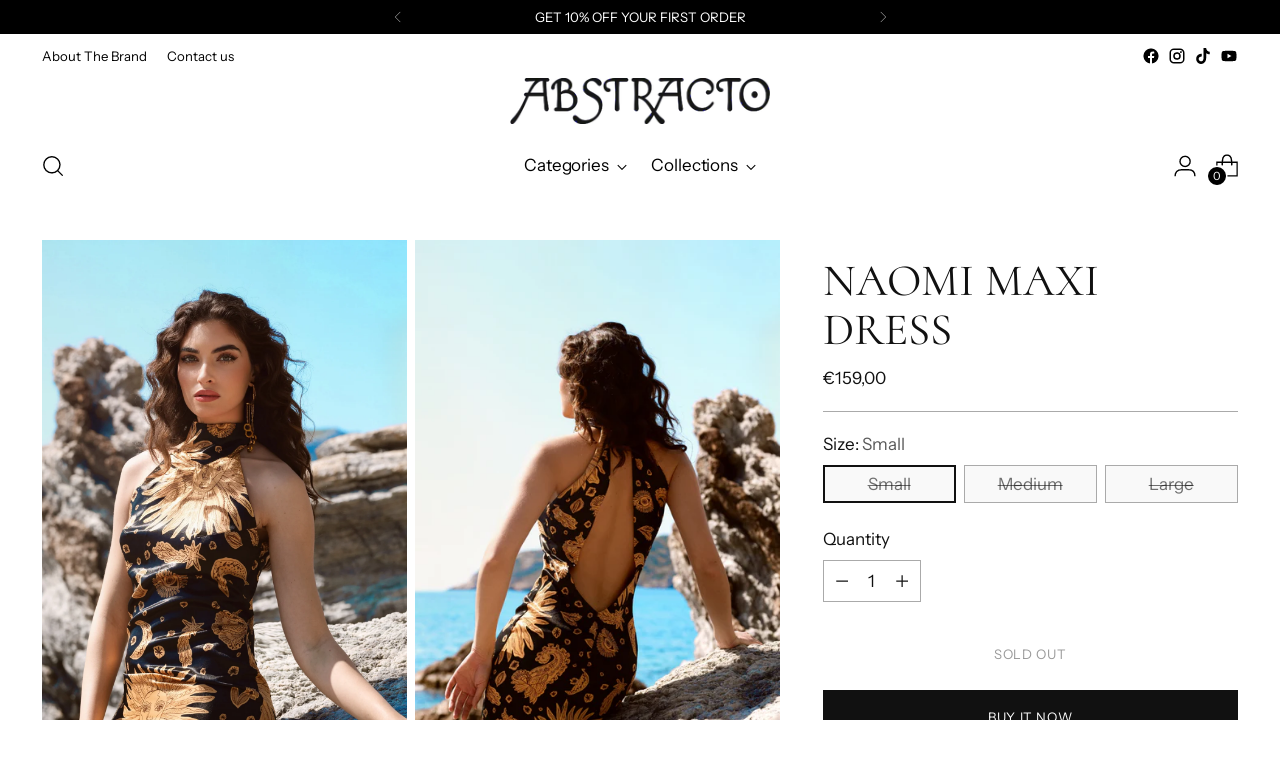

--- FILE ---
content_type: text/html; charset=utf-8
request_url: https://abstractoclothing.com/products/naomi-maxi-dress
body_size: 49705
content:
<!doctype html>

<!--
  ___                 ___           ___           ___
       /  /\                     /__/\         /  /\         /  /\
      /  /:/_                    \  \:\       /  /:/        /  /::\
     /  /:/ /\  ___     ___       \  \:\     /  /:/        /  /:/\:\
    /  /:/ /:/ /__/\   /  /\  ___  \  \:\   /  /:/  ___   /  /:/  \:\
   /__/:/ /:/  \  \:\ /  /:/ /__/\  \__\:\ /__/:/  /  /\ /__/:/ \__\:\
   \  \:\/:/    \  \:\  /:/  \  \:\ /  /:/ \  \:\ /  /:/ \  \:\ /  /:/
    \  \::/      \  \:\/:/    \  \:\  /:/   \  \:\  /:/   \  \:\  /:/
     \  \:\       \  \::/      \  \:\/:/     \  \:\/:/     \  \:\/:/
      \  \:\       \__\/        \  \::/       \  \::/       \  \::/
       \__\/                     \__\/         \__\/         \__\/

  --------------------------------------------------------------------
  #  Stiletto v1.8.0
  #  Documentation: https://fluorescent.co/help/stiletto/
  #  Purchase: https://themes.shopify.com/themes/stiletto/
  #  A product by Fluorescent: https://fluorescent.co/
  --------------------------------------------------------------------
-->

<html class="no-js" lang="en" style="--announcement-height: 1px;">
  <head>
<script>
window.KiwiSizing = window.KiwiSizing === undefined ? {} : window.KiwiSizing;
KiwiSizing.shop = "abstracto-clothing.myshopify.com";


KiwiSizing.data = {
  collections: "621964296534,621093880150",
  tags: "",
  product: "8754877759830",
  vendor: "abstractoclothing",
  type: "",
  title: "Naomi maxi dress",
  images: ["\/\/abstractoclothing.com\/cdn\/shop\/files\/D03FD92F-3E53-489A-9373-FCD366BBBA91.jpg?v=1712559056","\/\/abstractoclothing.com\/cdn\/shop\/files\/IMG-9047.jpg?v=1712564260","\/\/abstractoclothing.com\/cdn\/shop\/files\/33DBFBFC-C62F-433C-8F9B-F5D0A1B7080E.jpg?v=1712564257","\/\/abstractoclothing.com\/cdn\/shop\/files\/45535CA0-8973-4D3C-8DDC-9115E0E2DA04.jpg?v=1712564257","\/\/abstractoclothing.com\/cdn\/shop\/files\/17064BF6-EDD9-4217-B2DE-D6BDCDBFAC45.jpg?v=1712564257","\/\/abstractoclothing.com\/cdn\/shop\/files\/E9D058AA-8936-4FA7-ADBE-F42533FE8F43.jpg?v=1712564257","\/\/abstractoclothing.com\/cdn\/shop\/files\/3DDBF219-7C89-4885-851B-47DD76CF307B.jpg?v=1712564257","\/\/abstractoclothing.com\/cdn\/shop\/files\/D5293CA9-C113-4776-8061-38A202A87601.jpg?v=1712564257","\/\/abstractoclothing.com\/cdn\/shop\/files\/446C2C69-97B5-40BE-A5AF-230EC14F6A1F.jpg?v=1712564257","\/\/abstractoclothing.com\/cdn\/shop\/files\/IMG-9048.jpg?v=1712564261"],
  options: [{"name":"Size","position":1,"values":["Small","Medium","Large"]}],
  variants: [{"id":47718745243990,"title":"Small","option1":"Small","option2":null,"option3":null,"sku":"","requires_shipping":true,"taxable":true,"featured_image":null,"available":false,"name":"Naomi maxi dress - Small","public_title":"Small","options":["Small"],"price":15900,"weight":0,"compare_at_price":null,"inventory_management":"shopify","barcode":null,"requires_selling_plan":false,"selling_plan_allocations":[]},{"id":47718745276758,"title":"Medium","option1":"Medium","option2":null,"option3":null,"sku":"","requires_shipping":true,"taxable":true,"featured_image":null,"available":false,"name":"Naomi maxi dress - Medium","public_title":"Medium","options":["Medium"],"price":15900,"weight":0,"compare_at_price":null,"inventory_management":"shopify","barcode":null,"requires_selling_plan":false,"selling_plan_allocations":[]},{"id":47718745309526,"title":"Large","option1":"Large","option2":null,"option3":null,"sku":"","requires_shipping":true,"taxable":true,"featured_image":null,"available":false,"name":"Naomi maxi dress - Large","public_title":"Large","options":["Large"],"price":15900,"weight":0,"compare_at_price":null,"inventory_management":"shopify","barcode":null,"requires_selling_plan":false,"selling_plan_allocations":[]}],
};

</script>
    <meta name="google-site-verification" content="0e51QWlvhnrJU8HhkhM-PoW7b8RWzHHCHy5b-mPWePo" />
    <meta charset="UTF-8">
    <meta http-equiv="X-UA-Compatible" content="IE=edge,chrome=1">
    <meta name="viewport" content="width=device-width,initial-scale=1">
    <link rel="canonical" href="https://abstractoclothing.com/products/naomi-maxi-dress">
    <link rel="preconnect" href="https://cdn.shopify.com" crossorigin><title>Naomi maxi dress
&ndash; Abstracto Clothing</title><meta name="description" content="A-line maxi dress with print, satin texture, high neck, open back and back slit. 100% PES Made in GreeceS: Στήθος: 90cm Μέση: 82cmM: Στήθος: 96cm Μέση: 86cmL: Στήθος: 98cm Μέση: 90cm">





  
  
  
  
  




<meta name="description" content="A-line maxi dress with print, satin texture, high neck, open back and back slit. 100% PES Made in GreeceS: Στήθος: 90cm Μέση: 82cmM: Στήθος: 96cm Μέση: 86cmL: Στήθος: 98cm Μέση: 90cm">
<meta property="og:url" content="https://abstractoclothing.com/products/naomi-maxi-dress">
<meta property="og:site_name" content="Abstracto Clothing">
<meta property="og:type" content="product">
<meta property="og:title" content="Naomi maxi dress">
<meta property="og:description" content="A-line maxi dress with print, satin texture, high neck, open back and back slit. 100% PES Made in GreeceS: Στήθος: 90cm Μέση: 82cmM: Στήθος: 96cm Μέση: 86cmL: Στήθος: 98cm Μέση: 90cm">
<meta property="og:image" content="http://abstractoclothing.com/cdn/shop/files/D03FD92F-3E53-489A-9373-FCD366BBBA91.jpg?v=1712559056&width=1024">
<meta property="og:image:secure_url" content="https://abstractoclothing.com/cdn/shop/files/D03FD92F-3E53-489A-9373-FCD366BBBA91.jpg?v=1712559056&width=1024">
<meta property="og:price:amount" content="159,00">
<meta property="og:price:currency" content="EUR">

<meta name="twitter:title" content="Naomi maxi dress">
<meta name="twitter:description" content="A-line maxi dress with print, satin texture, high neck, open back and back slit. 100% PES Made in GreeceS: Στήθος: 90cm Μέση: 82cmM: Στήθος: 96cm Μέση: 86cmL: Στήθος: 98cm Μέση: 90cm">
<meta name="twitter:card" content="summary_large_image">
<meta name="twitter:image" content="https://abstractoclothing.com/cdn/shop/files/D03FD92F-3E53-489A-9373-FCD366BBBA91.jpg?v=1712559056&width=1024">
<meta name="twitter:image:width" content="480">
<meta name="twitter:image:height" content="480">


    <script>
  console.log('Stiletto v1.8.0 by Fluorescent');

  document.documentElement.className = document.documentElement.className.replace('no-js', '');
  if (window.matchMedia(`(prefers-reduced-motion: reduce)`) === true || window.matchMedia(`(prefers-reduced-motion: reduce)`).matches === true) {
    document.documentElement.classList.add('prefers-reduced-motion');
  }

  window.theme = {
    version: 'v1.8.0',
    themeName: 'Stiletto',
    moneyFormat: "€{{amount_with_comma_separator}}",
    strings: {
      name: "Abstracto Clothing",
      accessibility: {
        play_video: "Play",
        pause_video: "Pause",
        range_lower: "Lower",
        range_upper: "Upper"
      },
      product: {
        no_shipping_rates: "Shipping rate unavailable",
        country_placeholder: "Country\/Region",
        review: "Write a review"
      },
      products: {
        product: {
          unavailable: "Unavailable",
          unitPrice: "Unit price",
          unitPriceSeparator: "per",
          sku: "SKU"
        }
      },
      cart: {
        editCartNote: "Edit order notes",
        addCartNote: "Add order notes",
        quantityError: "You have the maximum number of this product in your cart"
      },
      pagination: {
        viewing: "You’re viewing {{ of }} of {{ total }}",
        products: "products",
        results: "results"
      }
    },
    routes: {
      root: "/",
      cart: {
        base: "/cart",
        add: "/cart/add",
        change: "/cart/change",
        update: "/cart/update",
        clear: "/cart/clear",
        // Manual routes until Shopify adds support
        shipping: "/cart/shipping_rates",
      },
      // Manual routes until Shopify adds support
      products: "/products",
      productRecommendations: "/recommendations/products",
      predictive_search_url: '/search/suggest',
    },
    icons: {
      chevron: "\u003cspan class=\"icon icon-new icon-chevron \"\u003e\n  \u003csvg viewBox=\"0 0 24 24\" fill=\"none\" xmlns=\"http:\/\/www.w3.org\/2000\/svg\"\u003e\u003cpath d=\"M1.875 7.438 12 17.563 22.125 7.438\" stroke=\"currentColor\" stroke-width=\"2\"\/\u003e\u003c\/svg\u003e\n\u003c\/span\u003e\n\r",
      close: "\u003cspan class=\"icon icon-new icon-close \"\u003e\n  \u003csvg viewBox=\"0 0 24 24\" fill=\"none\" xmlns=\"http:\/\/www.w3.org\/2000\/svg\"\u003e\u003cpath d=\"M2.66 1.34 2 .68.68 2l.66.66 1.32-1.32zm18.68 21.32.66.66L23.32 22l-.66-.66-1.32 1.32zm1.32-20 .66-.66L22 .68l-.66.66 1.32 1.32zM1.34 21.34.68 22 2 23.32l.66-.66-1.32-1.32zm0-18.68 10 10 1.32-1.32-10-10-1.32 1.32zm11.32 10 10-10-1.32-1.32-10 10 1.32 1.32zm-1.32-1.32-10 10 1.32 1.32 10-10-1.32-1.32zm0 1.32 10 10 1.32-1.32-10-10-1.32 1.32z\" fill=\"currentColor\"\/\u003e\u003c\/svg\u003e\n\u003c\/span\u003e\n\r",
      zoom: "\u003cspan class=\"icon icon-new icon-zoom \"\u003e\n  \u003csvg viewBox=\"0 0 24 24\" fill=\"none\" xmlns=\"http:\/\/www.w3.org\/2000\/svg\"\u003e\u003cpath d=\"M10.3,19.71c5.21,0,9.44-4.23,9.44-9.44S15.51,.83,10.3,.83,.86,5.05,.86,10.27s4.23,9.44,9.44,9.44Z\" fill=\"none\" stroke=\"currentColor\" stroke-linecap=\"round\" stroke-miterlimit=\"10\" stroke-width=\"1.63\"\/\u003e\n          \u003cpath d=\"M5.05,10.27H15.54\" fill=\"none\" stroke=\"currentColor\" stroke-miterlimit=\"10\" stroke-width=\"1.63\"\/\u003e\n          \u003cpath class=\"cross-up\" d=\"M10.3,5.02V15.51\" fill=\"none\" stroke=\"currentColor\" stroke-miterlimit=\"10\" stroke-width=\"1.63\"\/\u003e\n          \u003cpath d=\"M16.92,16.9l6.49,6.49\" fill=\"none\" stroke=\"currentColor\" stroke-miterlimit=\"10\" stroke-width=\"1.63\"\/\u003e\u003c\/svg\u003e\n\u003c\/span\u003e\n\r"
    },
    coreData: {
      n: "Stiletto",
      v: "v1.8.0",
    }
  }

  
    window.theme.allCountryOptionTags = "\u003coption value=\"Greece\" data-provinces=\"[]\"\u003eGreece\u003c\/option\u003e\n\u003coption value=\"Italy\" data-provinces=\"[[\u0026quot;Agrigento\u0026quot;,\u0026quot;Agrigento\u0026quot;],[\u0026quot;Alessandria\u0026quot;,\u0026quot;Alessandria\u0026quot;],[\u0026quot;Ancona\u0026quot;,\u0026quot;Ancona\u0026quot;],[\u0026quot;Aosta\u0026quot;,\u0026quot;Aosta Valley\u0026quot;],[\u0026quot;Arezzo\u0026quot;,\u0026quot;Arezzo\u0026quot;],[\u0026quot;Ascoli Piceno\u0026quot;,\u0026quot;Ascoli Piceno\u0026quot;],[\u0026quot;Asti\u0026quot;,\u0026quot;Asti\u0026quot;],[\u0026quot;Avellino\u0026quot;,\u0026quot;Avellino\u0026quot;],[\u0026quot;Bari\u0026quot;,\u0026quot;Bari\u0026quot;],[\u0026quot;Barletta-Andria-Trani\u0026quot;,\u0026quot;Barletta-Andria-Trani\u0026quot;],[\u0026quot;Belluno\u0026quot;,\u0026quot;Belluno\u0026quot;],[\u0026quot;Benevento\u0026quot;,\u0026quot;Benevento\u0026quot;],[\u0026quot;Bergamo\u0026quot;,\u0026quot;Bergamo\u0026quot;],[\u0026quot;Biella\u0026quot;,\u0026quot;Biella\u0026quot;],[\u0026quot;Bologna\u0026quot;,\u0026quot;Bologna\u0026quot;],[\u0026quot;Bolzano\u0026quot;,\u0026quot;South Tyrol\u0026quot;],[\u0026quot;Brescia\u0026quot;,\u0026quot;Brescia\u0026quot;],[\u0026quot;Brindisi\u0026quot;,\u0026quot;Brindisi\u0026quot;],[\u0026quot;Cagliari\u0026quot;,\u0026quot;Cagliari\u0026quot;],[\u0026quot;Caltanissetta\u0026quot;,\u0026quot;Caltanissetta\u0026quot;],[\u0026quot;Campobasso\u0026quot;,\u0026quot;Campobasso\u0026quot;],[\u0026quot;Carbonia-Iglesias\u0026quot;,\u0026quot;Carbonia-Iglesias\u0026quot;],[\u0026quot;Caserta\u0026quot;,\u0026quot;Caserta\u0026quot;],[\u0026quot;Catania\u0026quot;,\u0026quot;Catania\u0026quot;],[\u0026quot;Catanzaro\u0026quot;,\u0026quot;Catanzaro\u0026quot;],[\u0026quot;Chieti\u0026quot;,\u0026quot;Chieti\u0026quot;],[\u0026quot;Como\u0026quot;,\u0026quot;Como\u0026quot;],[\u0026quot;Cosenza\u0026quot;,\u0026quot;Cosenza\u0026quot;],[\u0026quot;Cremona\u0026quot;,\u0026quot;Cremona\u0026quot;],[\u0026quot;Crotone\u0026quot;,\u0026quot;Crotone\u0026quot;],[\u0026quot;Cuneo\u0026quot;,\u0026quot;Cuneo\u0026quot;],[\u0026quot;Enna\u0026quot;,\u0026quot;Enna\u0026quot;],[\u0026quot;Fermo\u0026quot;,\u0026quot;Fermo\u0026quot;],[\u0026quot;Ferrara\u0026quot;,\u0026quot;Ferrara\u0026quot;],[\u0026quot;Firenze\u0026quot;,\u0026quot;Florence\u0026quot;],[\u0026quot;Foggia\u0026quot;,\u0026quot;Foggia\u0026quot;],[\u0026quot;Forlì-Cesena\u0026quot;,\u0026quot;Forlì-Cesena\u0026quot;],[\u0026quot;Frosinone\u0026quot;,\u0026quot;Frosinone\u0026quot;],[\u0026quot;Genova\u0026quot;,\u0026quot;Genoa\u0026quot;],[\u0026quot;Gorizia\u0026quot;,\u0026quot;Gorizia\u0026quot;],[\u0026quot;Grosseto\u0026quot;,\u0026quot;Grosseto\u0026quot;],[\u0026quot;Imperia\u0026quot;,\u0026quot;Imperia\u0026quot;],[\u0026quot;Isernia\u0026quot;,\u0026quot;Isernia\u0026quot;],[\u0026quot;L\u0026#39;Aquila\u0026quot;,\u0026quot;L’Aquila\u0026quot;],[\u0026quot;La Spezia\u0026quot;,\u0026quot;La Spezia\u0026quot;],[\u0026quot;Latina\u0026quot;,\u0026quot;Latina\u0026quot;],[\u0026quot;Lecce\u0026quot;,\u0026quot;Lecce\u0026quot;],[\u0026quot;Lecco\u0026quot;,\u0026quot;Lecco\u0026quot;],[\u0026quot;Livorno\u0026quot;,\u0026quot;Livorno\u0026quot;],[\u0026quot;Lodi\u0026quot;,\u0026quot;Lodi\u0026quot;],[\u0026quot;Lucca\u0026quot;,\u0026quot;Lucca\u0026quot;],[\u0026quot;Macerata\u0026quot;,\u0026quot;Macerata\u0026quot;],[\u0026quot;Mantova\u0026quot;,\u0026quot;Mantua\u0026quot;],[\u0026quot;Massa-Carrara\u0026quot;,\u0026quot;Massa and Carrara\u0026quot;],[\u0026quot;Matera\u0026quot;,\u0026quot;Matera\u0026quot;],[\u0026quot;Medio Campidano\u0026quot;,\u0026quot;Medio Campidano\u0026quot;],[\u0026quot;Messina\u0026quot;,\u0026quot;Messina\u0026quot;],[\u0026quot;Milano\u0026quot;,\u0026quot;Milan\u0026quot;],[\u0026quot;Modena\u0026quot;,\u0026quot;Modena\u0026quot;],[\u0026quot;Monza e Brianza\u0026quot;,\u0026quot;Monza and Brianza\u0026quot;],[\u0026quot;Napoli\u0026quot;,\u0026quot;Naples\u0026quot;],[\u0026quot;Novara\u0026quot;,\u0026quot;Novara\u0026quot;],[\u0026quot;Nuoro\u0026quot;,\u0026quot;Nuoro\u0026quot;],[\u0026quot;Ogliastra\u0026quot;,\u0026quot;Ogliastra\u0026quot;],[\u0026quot;Olbia-Tempio\u0026quot;,\u0026quot;Olbia-Tempio\u0026quot;],[\u0026quot;Oristano\u0026quot;,\u0026quot;Oristano\u0026quot;],[\u0026quot;Padova\u0026quot;,\u0026quot;Padua\u0026quot;],[\u0026quot;Palermo\u0026quot;,\u0026quot;Palermo\u0026quot;],[\u0026quot;Parma\u0026quot;,\u0026quot;Parma\u0026quot;],[\u0026quot;Pavia\u0026quot;,\u0026quot;Pavia\u0026quot;],[\u0026quot;Perugia\u0026quot;,\u0026quot;Perugia\u0026quot;],[\u0026quot;Pesaro e Urbino\u0026quot;,\u0026quot;Pesaro and Urbino\u0026quot;],[\u0026quot;Pescara\u0026quot;,\u0026quot;Pescara\u0026quot;],[\u0026quot;Piacenza\u0026quot;,\u0026quot;Piacenza\u0026quot;],[\u0026quot;Pisa\u0026quot;,\u0026quot;Pisa\u0026quot;],[\u0026quot;Pistoia\u0026quot;,\u0026quot;Pistoia\u0026quot;],[\u0026quot;Pordenone\u0026quot;,\u0026quot;Pordenone\u0026quot;],[\u0026quot;Potenza\u0026quot;,\u0026quot;Potenza\u0026quot;],[\u0026quot;Prato\u0026quot;,\u0026quot;Prato\u0026quot;],[\u0026quot;Ragusa\u0026quot;,\u0026quot;Ragusa\u0026quot;],[\u0026quot;Ravenna\u0026quot;,\u0026quot;Ravenna\u0026quot;],[\u0026quot;Reggio Calabria\u0026quot;,\u0026quot;Reggio Calabria\u0026quot;],[\u0026quot;Reggio Emilia\u0026quot;,\u0026quot;Reggio Emilia\u0026quot;],[\u0026quot;Rieti\u0026quot;,\u0026quot;Rieti\u0026quot;],[\u0026quot;Rimini\u0026quot;,\u0026quot;Rimini\u0026quot;],[\u0026quot;Roma\u0026quot;,\u0026quot;Rome\u0026quot;],[\u0026quot;Rovigo\u0026quot;,\u0026quot;Rovigo\u0026quot;],[\u0026quot;Salerno\u0026quot;,\u0026quot;Salerno\u0026quot;],[\u0026quot;Sassari\u0026quot;,\u0026quot;Sassari\u0026quot;],[\u0026quot;Savona\u0026quot;,\u0026quot;Savona\u0026quot;],[\u0026quot;Siena\u0026quot;,\u0026quot;Siena\u0026quot;],[\u0026quot;Siracusa\u0026quot;,\u0026quot;Syracuse\u0026quot;],[\u0026quot;Sondrio\u0026quot;,\u0026quot;Sondrio\u0026quot;],[\u0026quot;Taranto\u0026quot;,\u0026quot;Taranto\u0026quot;],[\u0026quot;Teramo\u0026quot;,\u0026quot;Teramo\u0026quot;],[\u0026quot;Terni\u0026quot;,\u0026quot;Terni\u0026quot;],[\u0026quot;Torino\u0026quot;,\u0026quot;Turin\u0026quot;],[\u0026quot;Trapani\u0026quot;,\u0026quot;Trapani\u0026quot;],[\u0026quot;Trento\u0026quot;,\u0026quot;Trentino\u0026quot;],[\u0026quot;Treviso\u0026quot;,\u0026quot;Treviso\u0026quot;],[\u0026quot;Trieste\u0026quot;,\u0026quot;Trieste\u0026quot;],[\u0026quot;Udine\u0026quot;,\u0026quot;Udine\u0026quot;],[\u0026quot;Varese\u0026quot;,\u0026quot;Varese\u0026quot;],[\u0026quot;Venezia\u0026quot;,\u0026quot;Venice\u0026quot;],[\u0026quot;Verbano-Cusio-Ossola\u0026quot;,\u0026quot;Verbano-Cusio-Ossola\u0026quot;],[\u0026quot;Vercelli\u0026quot;,\u0026quot;Vercelli\u0026quot;],[\u0026quot;Verona\u0026quot;,\u0026quot;Verona\u0026quot;],[\u0026quot;Vibo Valentia\u0026quot;,\u0026quot;Vibo Valentia\u0026quot;],[\u0026quot;Vicenza\u0026quot;,\u0026quot;Vicenza\u0026quot;],[\u0026quot;Viterbo\u0026quot;,\u0026quot;Viterbo\u0026quot;]]\"\u003eItaly\u003c\/option\u003e\n\u003coption value=\"---\" data-provinces=\"[]\"\u003e---\u003c\/option\u003e\n\u003coption value=\"Afghanistan\" data-provinces=\"[]\"\u003eAfghanistan\u003c\/option\u003e\n\u003coption value=\"Aland Islands\" data-provinces=\"[]\"\u003eÅland Islands\u003c\/option\u003e\n\u003coption value=\"Albania\" data-provinces=\"[]\"\u003eAlbania\u003c\/option\u003e\n\u003coption value=\"Algeria\" data-provinces=\"[]\"\u003eAlgeria\u003c\/option\u003e\n\u003coption value=\"Andorra\" data-provinces=\"[]\"\u003eAndorra\u003c\/option\u003e\n\u003coption value=\"Angola\" data-provinces=\"[]\"\u003eAngola\u003c\/option\u003e\n\u003coption value=\"Anguilla\" data-provinces=\"[]\"\u003eAnguilla\u003c\/option\u003e\n\u003coption value=\"Antigua And Barbuda\" data-provinces=\"[]\"\u003eAntigua \u0026 Barbuda\u003c\/option\u003e\n\u003coption value=\"Argentina\" data-provinces=\"[[\u0026quot;Buenos Aires\u0026quot;,\u0026quot;Buenos Aires Province\u0026quot;],[\u0026quot;Catamarca\u0026quot;,\u0026quot;Catamarca\u0026quot;],[\u0026quot;Chaco\u0026quot;,\u0026quot;Chaco\u0026quot;],[\u0026quot;Chubut\u0026quot;,\u0026quot;Chubut\u0026quot;],[\u0026quot;Ciudad Autónoma de Buenos Aires\u0026quot;,\u0026quot;Buenos Aires (Autonomous City)\u0026quot;],[\u0026quot;Corrientes\u0026quot;,\u0026quot;Corrientes\u0026quot;],[\u0026quot;Córdoba\u0026quot;,\u0026quot;Córdoba\u0026quot;],[\u0026quot;Entre Ríos\u0026quot;,\u0026quot;Entre Ríos\u0026quot;],[\u0026quot;Formosa\u0026quot;,\u0026quot;Formosa\u0026quot;],[\u0026quot;Jujuy\u0026quot;,\u0026quot;Jujuy\u0026quot;],[\u0026quot;La Pampa\u0026quot;,\u0026quot;La Pampa\u0026quot;],[\u0026quot;La Rioja\u0026quot;,\u0026quot;La Rioja\u0026quot;],[\u0026quot;Mendoza\u0026quot;,\u0026quot;Mendoza\u0026quot;],[\u0026quot;Misiones\u0026quot;,\u0026quot;Misiones\u0026quot;],[\u0026quot;Neuquén\u0026quot;,\u0026quot;Neuquén\u0026quot;],[\u0026quot;Río Negro\u0026quot;,\u0026quot;Río Negro\u0026quot;],[\u0026quot;Salta\u0026quot;,\u0026quot;Salta\u0026quot;],[\u0026quot;San Juan\u0026quot;,\u0026quot;San Juan\u0026quot;],[\u0026quot;San Luis\u0026quot;,\u0026quot;San Luis\u0026quot;],[\u0026quot;Santa Cruz\u0026quot;,\u0026quot;Santa Cruz\u0026quot;],[\u0026quot;Santa Fe\u0026quot;,\u0026quot;Santa Fe\u0026quot;],[\u0026quot;Santiago Del Estero\u0026quot;,\u0026quot;Santiago del Estero\u0026quot;],[\u0026quot;Tierra Del Fuego\u0026quot;,\u0026quot;Tierra del Fuego\u0026quot;],[\u0026quot;Tucumán\u0026quot;,\u0026quot;Tucumán\u0026quot;]]\"\u003eArgentina\u003c\/option\u003e\n\u003coption value=\"Armenia\" data-provinces=\"[]\"\u003eArmenia\u003c\/option\u003e\n\u003coption value=\"Aruba\" data-provinces=\"[]\"\u003eAruba\u003c\/option\u003e\n\u003coption value=\"Ascension Island\" data-provinces=\"[]\"\u003eAscension Island\u003c\/option\u003e\n\u003coption value=\"Australia\" data-provinces=\"[[\u0026quot;Australian Capital Territory\u0026quot;,\u0026quot;Australian Capital Territory\u0026quot;],[\u0026quot;New South Wales\u0026quot;,\u0026quot;New South Wales\u0026quot;],[\u0026quot;Northern Territory\u0026quot;,\u0026quot;Northern Territory\u0026quot;],[\u0026quot;Queensland\u0026quot;,\u0026quot;Queensland\u0026quot;],[\u0026quot;South Australia\u0026quot;,\u0026quot;South Australia\u0026quot;],[\u0026quot;Tasmania\u0026quot;,\u0026quot;Tasmania\u0026quot;],[\u0026quot;Victoria\u0026quot;,\u0026quot;Victoria\u0026quot;],[\u0026quot;Western Australia\u0026quot;,\u0026quot;Western Australia\u0026quot;]]\"\u003eAustralia\u003c\/option\u003e\n\u003coption value=\"Austria\" data-provinces=\"[]\"\u003eAustria\u003c\/option\u003e\n\u003coption value=\"Azerbaijan\" data-provinces=\"[]\"\u003eAzerbaijan\u003c\/option\u003e\n\u003coption value=\"Bahamas\" data-provinces=\"[]\"\u003eBahamas\u003c\/option\u003e\n\u003coption value=\"Bahrain\" data-provinces=\"[]\"\u003eBahrain\u003c\/option\u003e\n\u003coption value=\"Bangladesh\" data-provinces=\"[]\"\u003eBangladesh\u003c\/option\u003e\n\u003coption value=\"Barbados\" data-provinces=\"[]\"\u003eBarbados\u003c\/option\u003e\n\u003coption value=\"Belarus\" data-provinces=\"[]\"\u003eBelarus\u003c\/option\u003e\n\u003coption value=\"Belgium\" data-provinces=\"[]\"\u003eBelgium\u003c\/option\u003e\n\u003coption value=\"Belize\" data-provinces=\"[]\"\u003eBelize\u003c\/option\u003e\n\u003coption value=\"Benin\" data-provinces=\"[]\"\u003eBenin\u003c\/option\u003e\n\u003coption value=\"Bermuda\" data-provinces=\"[]\"\u003eBermuda\u003c\/option\u003e\n\u003coption value=\"Bhutan\" data-provinces=\"[]\"\u003eBhutan\u003c\/option\u003e\n\u003coption value=\"Bolivia\" data-provinces=\"[]\"\u003eBolivia\u003c\/option\u003e\n\u003coption value=\"Bosnia And Herzegovina\" data-provinces=\"[]\"\u003eBosnia \u0026 Herzegovina\u003c\/option\u003e\n\u003coption value=\"Botswana\" data-provinces=\"[]\"\u003eBotswana\u003c\/option\u003e\n\u003coption value=\"Brazil\" data-provinces=\"[[\u0026quot;Acre\u0026quot;,\u0026quot;Acre\u0026quot;],[\u0026quot;Alagoas\u0026quot;,\u0026quot;Alagoas\u0026quot;],[\u0026quot;Amapá\u0026quot;,\u0026quot;Amapá\u0026quot;],[\u0026quot;Amazonas\u0026quot;,\u0026quot;Amazonas\u0026quot;],[\u0026quot;Bahia\u0026quot;,\u0026quot;Bahia\u0026quot;],[\u0026quot;Ceará\u0026quot;,\u0026quot;Ceará\u0026quot;],[\u0026quot;Distrito Federal\u0026quot;,\u0026quot;Federal District\u0026quot;],[\u0026quot;Espírito Santo\u0026quot;,\u0026quot;Espírito Santo\u0026quot;],[\u0026quot;Goiás\u0026quot;,\u0026quot;Goiás\u0026quot;],[\u0026quot;Maranhão\u0026quot;,\u0026quot;Maranhão\u0026quot;],[\u0026quot;Mato Grosso\u0026quot;,\u0026quot;Mato Grosso\u0026quot;],[\u0026quot;Mato Grosso do Sul\u0026quot;,\u0026quot;Mato Grosso do Sul\u0026quot;],[\u0026quot;Minas Gerais\u0026quot;,\u0026quot;Minas Gerais\u0026quot;],[\u0026quot;Paraná\u0026quot;,\u0026quot;Paraná\u0026quot;],[\u0026quot;Paraíba\u0026quot;,\u0026quot;Paraíba\u0026quot;],[\u0026quot;Pará\u0026quot;,\u0026quot;Pará\u0026quot;],[\u0026quot;Pernambuco\u0026quot;,\u0026quot;Pernambuco\u0026quot;],[\u0026quot;Piauí\u0026quot;,\u0026quot;Piauí\u0026quot;],[\u0026quot;Rio Grande do Norte\u0026quot;,\u0026quot;Rio Grande do Norte\u0026quot;],[\u0026quot;Rio Grande do Sul\u0026quot;,\u0026quot;Rio Grande do Sul\u0026quot;],[\u0026quot;Rio de Janeiro\u0026quot;,\u0026quot;Rio de Janeiro\u0026quot;],[\u0026quot;Rondônia\u0026quot;,\u0026quot;Rondônia\u0026quot;],[\u0026quot;Roraima\u0026quot;,\u0026quot;Roraima\u0026quot;],[\u0026quot;Santa Catarina\u0026quot;,\u0026quot;Santa Catarina\u0026quot;],[\u0026quot;Sergipe\u0026quot;,\u0026quot;Sergipe\u0026quot;],[\u0026quot;São Paulo\u0026quot;,\u0026quot;São Paulo\u0026quot;],[\u0026quot;Tocantins\u0026quot;,\u0026quot;Tocantins\u0026quot;]]\"\u003eBrazil\u003c\/option\u003e\n\u003coption value=\"British Indian Ocean Territory\" data-provinces=\"[]\"\u003eBritish Indian Ocean Territory\u003c\/option\u003e\n\u003coption value=\"Virgin Islands, British\" data-provinces=\"[]\"\u003eBritish Virgin Islands\u003c\/option\u003e\n\u003coption value=\"Brunei\" data-provinces=\"[]\"\u003eBrunei\u003c\/option\u003e\n\u003coption value=\"Bulgaria\" data-provinces=\"[]\"\u003eBulgaria\u003c\/option\u003e\n\u003coption value=\"Burkina Faso\" data-provinces=\"[]\"\u003eBurkina Faso\u003c\/option\u003e\n\u003coption value=\"Burundi\" data-provinces=\"[]\"\u003eBurundi\u003c\/option\u003e\n\u003coption value=\"Cambodia\" data-provinces=\"[]\"\u003eCambodia\u003c\/option\u003e\n\u003coption value=\"Republic of Cameroon\" data-provinces=\"[]\"\u003eCameroon\u003c\/option\u003e\n\u003coption value=\"Canada\" data-provinces=\"[[\u0026quot;Alberta\u0026quot;,\u0026quot;Alberta\u0026quot;],[\u0026quot;British Columbia\u0026quot;,\u0026quot;British Columbia\u0026quot;],[\u0026quot;Manitoba\u0026quot;,\u0026quot;Manitoba\u0026quot;],[\u0026quot;New Brunswick\u0026quot;,\u0026quot;New Brunswick\u0026quot;],[\u0026quot;Newfoundland and Labrador\u0026quot;,\u0026quot;Newfoundland and Labrador\u0026quot;],[\u0026quot;Northwest Territories\u0026quot;,\u0026quot;Northwest Territories\u0026quot;],[\u0026quot;Nova Scotia\u0026quot;,\u0026quot;Nova Scotia\u0026quot;],[\u0026quot;Nunavut\u0026quot;,\u0026quot;Nunavut\u0026quot;],[\u0026quot;Ontario\u0026quot;,\u0026quot;Ontario\u0026quot;],[\u0026quot;Prince Edward Island\u0026quot;,\u0026quot;Prince Edward Island\u0026quot;],[\u0026quot;Quebec\u0026quot;,\u0026quot;Quebec\u0026quot;],[\u0026quot;Saskatchewan\u0026quot;,\u0026quot;Saskatchewan\u0026quot;],[\u0026quot;Yukon\u0026quot;,\u0026quot;Yukon\u0026quot;]]\"\u003eCanada\u003c\/option\u003e\n\u003coption value=\"Cape Verde\" data-provinces=\"[]\"\u003eCape Verde\u003c\/option\u003e\n\u003coption value=\"Caribbean Netherlands\" data-provinces=\"[]\"\u003eCaribbean Netherlands\u003c\/option\u003e\n\u003coption value=\"Cayman Islands\" data-provinces=\"[]\"\u003eCayman Islands\u003c\/option\u003e\n\u003coption value=\"Central African Republic\" data-provinces=\"[]\"\u003eCentral African Republic\u003c\/option\u003e\n\u003coption value=\"Chad\" data-provinces=\"[]\"\u003eChad\u003c\/option\u003e\n\u003coption value=\"Chile\" data-provinces=\"[[\u0026quot;Antofagasta\u0026quot;,\u0026quot;Antofagasta\u0026quot;],[\u0026quot;Araucanía\u0026quot;,\u0026quot;Araucanía\u0026quot;],[\u0026quot;Arica and Parinacota\u0026quot;,\u0026quot;Arica y Parinacota\u0026quot;],[\u0026quot;Atacama\u0026quot;,\u0026quot;Atacama\u0026quot;],[\u0026quot;Aysén\u0026quot;,\u0026quot;Aysén\u0026quot;],[\u0026quot;Biobío\u0026quot;,\u0026quot;Bío Bío\u0026quot;],[\u0026quot;Coquimbo\u0026quot;,\u0026quot;Coquimbo\u0026quot;],[\u0026quot;Los Lagos\u0026quot;,\u0026quot;Los Lagos\u0026quot;],[\u0026quot;Los Ríos\u0026quot;,\u0026quot;Los Ríos\u0026quot;],[\u0026quot;Magallanes\u0026quot;,\u0026quot;Magallanes Region\u0026quot;],[\u0026quot;Maule\u0026quot;,\u0026quot;Maule\u0026quot;],[\u0026quot;O\u0026#39;Higgins\u0026quot;,\u0026quot;Libertador General Bernardo O’Higgins\u0026quot;],[\u0026quot;Santiago\u0026quot;,\u0026quot;Santiago Metropolitan\u0026quot;],[\u0026quot;Tarapacá\u0026quot;,\u0026quot;Tarapacá\u0026quot;],[\u0026quot;Valparaíso\u0026quot;,\u0026quot;Valparaíso\u0026quot;],[\u0026quot;Ñuble\u0026quot;,\u0026quot;Ñuble\u0026quot;]]\"\u003eChile\u003c\/option\u003e\n\u003coption value=\"China\" data-provinces=\"[[\u0026quot;Anhui\u0026quot;,\u0026quot;Anhui\u0026quot;],[\u0026quot;Beijing\u0026quot;,\u0026quot;Beijing\u0026quot;],[\u0026quot;Chongqing\u0026quot;,\u0026quot;Chongqing\u0026quot;],[\u0026quot;Fujian\u0026quot;,\u0026quot;Fujian\u0026quot;],[\u0026quot;Gansu\u0026quot;,\u0026quot;Gansu\u0026quot;],[\u0026quot;Guangdong\u0026quot;,\u0026quot;Guangdong\u0026quot;],[\u0026quot;Guangxi\u0026quot;,\u0026quot;Guangxi\u0026quot;],[\u0026quot;Guizhou\u0026quot;,\u0026quot;Guizhou\u0026quot;],[\u0026quot;Hainan\u0026quot;,\u0026quot;Hainan\u0026quot;],[\u0026quot;Hebei\u0026quot;,\u0026quot;Hebei\u0026quot;],[\u0026quot;Heilongjiang\u0026quot;,\u0026quot;Heilongjiang\u0026quot;],[\u0026quot;Henan\u0026quot;,\u0026quot;Henan\u0026quot;],[\u0026quot;Hubei\u0026quot;,\u0026quot;Hubei\u0026quot;],[\u0026quot;Hunan\u0026quot;,\u0026quot;Hunan\u0026quot;],[\u0026quot;Inner Mongolia\u0026quot;,\u0026quot;Inner Mongolia\u0026quot;],[\u0026quot;Jiangsu\u0026quot;,\u0026quot;Jiangsu\u0026quot;],[\u0026quot;Jiangxi\u0026quot;,\u0026quot;Jiangxi\u0026quot;],[\u0026quot;Jilin\u0026quot;,\u0026quot;Jilin\u0026quot;],[\u0026quot;Liaoning\u0026quot;,\u0026quot;Liaoning\u0026quot;],[\u0026quot;Ningxia\u0026quot;,\u0026quot;Ningxia\u0026quot;],[\u0026quot;Qinghai\u0026quot;,\u0026quot;Qinghai\u0026quot;],[\u0026quot;Shaanxi\u0026quot;,\u0026quot;Shaanxi\u0026quot;],[\u0026quot;Shandong\u0026quot;,\u0026quot;Shandong\u0026quot;],[\u0026quot;Shanghai\u0026quot;,\u0026quot;Shanghai\u0026quot;],[\u0026quot;Shanxi\u0026quot;,\u0026quot;Shanxi\u0026quot;],[\u0026quot;Sichuan\u0026quot;,\u0026quot;Sichuan\u0026quot;],[\u0026quot;Tianjin\u0026quot;,\u0026quot;Tianjin\u0026quot;],[\u0026quot;Xinjiang\u0026quot;,\u0026quot;Xinjiang\u0026quot;],[\u0026quot;Xizang\u0026quot;,\u0026quot;Tibet\u0026quot;],[\u0026quot;Yunnan\u0026quot;,\u0026quot;Yunnan\u0026quot;],[\u0026quot;Zhejiang\u0026quot;,\u0026quot;Zhejiang\u0026quot;]]\"\u003eChina\u003c\/option\u003e\n\u003coption value=\"Christmas Island\" data-provinces=\"[]\"\u003eChristmas Island\u003c\/option\u003e\n\u003coption value=\"Cocos (Keeling) Islands\" data-provinces=\"[]\"\u003eCocos (Keeling) Islands\u003c\/option\u003e\n\u003coption value=\"Colombia\" data-provinces=\"[[\u0026quot;Amazonas\u0026quot;,\u0026quot;Amazonas\u0026quot;],[\u0026quot;Antioquia\u0026quot;,\u0026quot;Antioquia\u0026quot;],[\u0026quot;Arauca\u0026quot;,\u0026quot;Arauca\u0026quot;],[\u0026quot;Atlántico\u0026quot;,\u0026quot;Atlántico\u0026quot;],[\u0026quot;Bogotá, D.C.\u0026quot;,\u0026quot;Capital District\u0026quot;],[\u0026quot;Bolívar\u0026quot;,\u0026quot;Bolívar\u0026quot;],[\u0026quot;Boyacá\u0026quot;,\u0026quot;Boyacá\u0026quot;],[\u0026quot;Caldas\u0026quot;,\u0026quot;Caldas\u0026quot;],[\u0026quot;Caquetá\u0026quot;,\u0026quot;Caquetá\u0026quot;],[\u0026quot;Casanare\u0026quot;,\u0026quot;Casanare\u0026quot;],[\u0026quot;Cauca\u0026quot;,\u0026quot;Cauca\u0026quot;],[\u0026quot;Cesar\u0026quot;,\u0026quot;Cesar\u0026quot;],[\u0026quot;Chocó\u0026quot;,\u0026quot;Chocó\u0026quot;],[\u0026quot;Cundinamarca\u0026quot;,\u0026quot;Cundinamarca\u0026quot;],[\u0026quot;Córdoba\u0026quot;,\u0026quot;Córdoba\u0026quot;],[\u0026quot;Guainía\u0026quot;,\u0026quot;Guainía\u0026quot;],[\u0026quot;Guaviare\u0026quot;,\u0026quot;Guaviare\u0026quot;],[\u0026quot;Huila\u0026quot;,\u0026quot;Huila\u0026quot;],[\u0026quot;La Guajira\u0026quot;,\u0026quot;La Guajira\u0026quot;],[\u0026quot;Magdalena\u0026quot;,\u0026quot;Magdalena\u0026quot;],[\u0026quot;Meta\u0026quot;,\u0026quot;Meta\u0026quot;],[\u0026quot;Nariño\u0026quot;,\u0026quot;Nariño\u0026quot;],[\u0026quot;Norte de Santander\u0026quot;,\u0026quot;Norte de Santander\u0026quot;],[\u0026quot;Putumayo\u0026quot;,\u0026quot;Putumayo\u0026quot;],[\u0026quot;Quindío\u0026quot;,\u0026quot;Quindío\u0026quot;],[\u0026quot;Risaralda\u0026quot;,\u0026quot;Risaralda\u0026quot;],[\u0026quot;San Andrés, Providencia y Santa Catalina\u0026quot;,\u0026quot;San Andrés \\u0026 Providencia\u0026quot;],[\u0026quot;Santander\u0026quot;,\u0026quot;Santander\u0026quot;],[\u0026quot;Sucre\u0026quot;,\u0026quot;Sucre\u0026quot;],[\u0026quot;Tolima\u0026quot;,\u0026quot;Tolima\u0026quot;],[\u0026quot;Valle del Cauca\u0026quot;,\u0026quot;Valle del Cauca\u0026quot;],[\u0026quot;Vaupés\u0026quot;,\u0026quot;Vaupés\u0026quot;],[\u0026quot;Vichada\u0026quot;,\u0026quot;Vichada\u0026quot;]]\"\u003eColombia\u003c\/option\u003e\n\u003coption value=\"Comoros\" data-provinces=\"[]\"\u003eComoros\u003c\/option\u003e\n\u003coption value=\"Congo\" data-provinces=\"[]\"\u003eCongo - Brazzaville\u003c\/option\u003e\n\u003coption value=\"Congo, The Democratic Republic Of The\" data-provinces=\"[]\"\u003eCongo - Kinshasa\u003c\/option\u003e\n\u003coption value=\"Cook Islands\" data-provinces=\"[]\"\u003eCook Islands\u003c\/option\u003e\n\u003coption value=\"Costa Rica\" data-provinces=\"[[\u0026quot;Alajuela\u0026quot;,\u0026quot;Alajuela\u0026quot;],[\u0026quot;Cartago\u0026quot;,\u0026quot;Cartago\u0026quot;],[\u0026quot;Guanacaste\u0026quot;,\u0026quot;Guanacaste\u0026quot;],[\u0026quot;Heredia\u0026quot;,\u0026quot;Heredia\u0026quot;],[\u0026quot;Limón\u0026quot;,\u0026quot;Limón\u0026quot;],[\u0026quot;Puntarenas\u0026quot;,\u0026quot;Puntarenas\u0026quot;],[\u0026quot;San José\u0026quot;,\u0026quot;San José\u0026quot;]]\"\u003eCosta Rica\u003c\/option\u003e\n\u003coption value=\"Croatia\" data-provinces=\"[]\"\u003eCroatia\u003c\/option\u003e\n\u003coption value=\"Curaçao\" data-provinces=\"[]\"\u003eCuraçao\u003c\/option\u003e\n\u003coption value=\"Cyprus\" data-provinces=\"[]\"\u003eCyprus\u003c\/option\u003e\n\u003coption value=\"Czech Republic\" data-provinces=\"[]\"\u003eCzechia\u003c\/option\u003e\n\u003coption value=\"Côte d'Ivoire\" data-provinces=\"[]\"\u003eCôte d’Ivoire\u003c\/option\u003e\n\u003coption value=\"Denmark\" data-provinces=\"[]\"\u003eDenmark\u003c\/option\u003e\n\u003coption value=\"Djibouti\" data-provinces=\"[]\"\u003eDjibouti\u003c\/option\u003e\n\u003coption value=\"Dominica\" data-provinces=\"[]\"\u003eDominica\u003c\/option\u003e\n\u003coption value=\"Dominican Republic\" data-provinces=\"[]\"\u003eDominican Republic\u003c\/option\u003e\n\u003coption value=\"Ecuador\" data-provinces=\"[]\"\u003eEcuador\u003c\/option\u003e\n\u003coption value=\"Egypt\" data-provinces=\"[[\u0026quot;6th of October\u0026quot;,\u0026quot;6th of October\u0026quot;],[\u0026quot;Al Sharqia\u0026quot;,\u0026quot;Al Sharqia\u0026quot;],[\u0026quot;Alexandria\u0026quot;,\u0026quot;Alexandria\u0026quot;],[\u0026quot;Aswan\u0026quot;,\u0026quot;Aswan\u0026quot;],[\u0026quot;Asyut\u0026quot;,\u0026quot;Asyut\u0026quot;],[\u0026quot;Beheira\u0026quot;,\u0026quot;Beheira\u0026quot;],[\u0026quot;Beni Suef\u0026quot;,\u0026quot;Beni Suef\u0026quot;],[\u0026quot;Cairo\u0026quot;,\u0026quot;Cairo\u0026quot;],[\u0026quot;Dakahlia\u0026quot;,\u0026quot;Dakahlia\u0026quot;],[\u0026quot;Damietta\u0026quot;,\u0026quot;Damietta\u0026quot;],[\u0026quot;Faiyum\u0026quot;,\u0026quot;Faiyum\u0026quot;],[\u0026quot;Gharbia\u0026quot;,\u0026quot;Gharbia\u0026quot;],[\u0026quot;Giza\u0026quot;,\u0026quot;Giza\u0026quot;],[\u0026quot;Helwan\u0026quot;,\u0026quot;Helwan\u0026quot;],[\u0026quot;Ismailia\u0026quot;,\u0026quot;Ismailia\u0026quot;],[\u0026quot;Kafr el-Sheikh\u0026quot;,\u0026quot;Kafr el-Sheikh\u0026quot;],[\u0026quot;Luxor\u0026quot;,\u0026quot;Luxor\u0026quot;],[\u0026quot;Matrouh\u0026quot;,\u0026quot;Matrouh\u0026quot;],[\u0026quot;Minya\u0026quot;,\u0026quot;Minya\u0026quot;],[\u0026quot;Monufia\u0026quot;,\u0026quot;Monufia\u0026quot;],[\u0026quot;New Valley\u0026quot;,\u0026quot;New Valley\u0026quot;],[\u0026quot;North Sinai\u0026quot;,\u0026quot;North Sinai\u0026quot;],[\u0026quot;Port Said\u0026quot;,\u0026quot;Port Said\u0026quot;],[\u0026quot;Qalyubia\u0026quot;,\u0026quot;Qalyubia\u0026quot;],[\u0026quot;Qena\u0026quot;,\u0026quot;Qena\u0026quot;],[\u0026quot;Red Sea\u0026quot;,\u0026quot;Red Sea\u0026quot;],[\u0026quot;Sohag\u0026quot;,\u0026quot;Sohag\u0026quot;],[\u0026quot;South Sinai\u0026quot;,\u0026quot;South Sinai\u0026quot;],[\u0026quot;Suez\u0026quot;,\u0026quot;Suez\u0026quot;]]\"\u003eEgypt\u003c\/option\u003e\n\u003coption value=\"El Salvador\" data-provinces=\"[[\u0026quot;Ahuachapán\u0026quot;,\u0026quot;Ahuachapán\u0026quot;],[\u0026quot;Cabañas\u0026quot;,\u0026quot;Cabañas\u0026quot;],[\u0026quot;Chalatenango\u0026quot;,\u0026quot;Chalatenango\u0026quot;],[\u0026quot;Cuscatlán\u0026quot;,\u0026quot;Cuscatlán\u0026quot;],[\u0026quot;La Libertad\u0026quot;,\u0026quot;La Libertad\u0026quot;],[\u0026quot;La Paz\u0026quot;,\u0026quot;La Paz\u0026quot;],[\u0026quot;La Unión\u0026quot;,\u0026quot;La Unión\u0026quot;],[\u0026quot;Morazán\u0026quot;,\u0026quot;Morazán\u0026quot;],[\u0026quot;San Miguel\u0026quot;,\u0026quot;San Miguel\u0026quot;],[\u0026quot;San Salvador\u0026quot;,\u0026quot;San Salvador\u0026quot;],[\u0026quot;San Vicente\u0026quot;,\u0026quot;San Vicente\u0026quot;],[\u0026quot;Santa Ana\u0026quot;,\u0026quot;Santa Ana\u0026quot;],[\u0026quot;Sonsonate\u0026quot;,\u0026quot;Sonsonate\u0026quot;],[\u0026quot;Usulután\u0026quot;,\u0026quot;Usulután\u0026quot;]]\"\u003eEl Salvador\u003c\/option\u003e\n\u003coption value=\"Equatorial Guinea\" data-provinces=\"[]\"\u003eEquatorial Guinea\u003c\/option\u003e\n\u003coption value=\"Eritrea\" data-provinces=\"[]\"\u003eEritrea\u003c\/option\u003e\n\u003coption value=\"Estonia\" data-provinces=\"[]\"\u003eEstonia\u003c\/option\u003e\n\u003coption value=\"Eswatini\" data-provinces=\"[]\"\u003eEswatini\u003c\/option\u003e\n\u003coption value=\"Ethiopia\" data-provinces=\"[]\"\u003eEthiopia\u003c\/option\u003e\n\u003coption value=\"Falkland Islands (Malvinas)\" data-provinces=\"[]\"\u003eFalkland Islands\u003c\/option\u003e\n\u003coption value=\"Faroe Islands\" data-provinces=\"[]\"\u003eFaroe Islands\u003c\/option\u003e\n\u003coption value=\"Fiji\" data-provinces=\"[]\"\u003eFiji\u003c\/option\u003e\n\u003coption value=\"Finland\" data-provinces=\"[]\"\u003eFinland\u003c\/option\u003e\n\u003coption value=\"France\" data-provinces=\"[]\"\u003eFrance\u003c\/option\u003e\n\u003coption value=\"French Guiana\" data-provinces=\"[]\"\u003eFrench Guiana\u003c\/option\u003e\n\u003coption value=\"French Polynesia\" data-provinces=\"[]\"\u003eFrench Polynesia\u003c\/option\u003e\n\u003coption value=\"French Southern Territories\" data-provinces=\"[]\"\u003eFrench Southern Territories\u003c\/option\u003e\n\u003coption value=\"Gabon\" data-provinces=\"[]\"\u003eGabon\u003c\/option\u003e\n\u003coption value=\"Gambia\" data-provinces=\"[]\"\u003eGambia\u003c\/option\u003e\n\u003coption value=\"Georgia\" data-provinces=\"[]\"\u003eGeorgia\u003c\/option\u003e\n\u003coption value=\"Germany\" data-provinces=\"[]\"\u003eGermany\u003c\/option\u003e\n\u003coption value=\"Ghana\" data-provinces=\"[]\"\u003eGhana\u003c\/option\u003e\n\u003coption value=\"Gibraltar\" data-provinces=\"[]\"\u003eGibraltar\u003c\/option\u003e\n\u003coption value=\"Greece\" data-provinces=\"[]\"\u003eGreece\u003c\/option\u003e\n\u003coption value=\"Greenland\" data-provinces=\"[]\"\u003eGreenland\u003c\/option\u003e\n\u003coption value=\"Grenada\" data-provinces=\"[]\"\u003eGrenada\u003c\/option\u003e\n\u003coption value=\"Guadeloupe\" data-provinces=\"[]\"\u003eGuadeloupe\u003c\/option\u003e\n\u003coption value=\"Guatemala\" data-provinces=\"[[\u0026quot;Alta Verapaz\u0026quot;,\u0026quot;Alta Verapaz\u0026quot;],[\u0026quot;Baja Verapaz\u0026quot;,\u0026quot;Baja Verapaz\u0026quot;],[\u0026quot;Chimaltenango\u0026quot;,\u0026quot;Chimaltenango\u0026quot;],[\u0026quot;Chiquimula\u0026quot;,\u0026quot;Chiquimula\u0026quot;],[\u0026quot;El Progreso\u0026quot;,\u0026quot;El Progreso\u0026quot;],[\u0026quot;Escuintla\u0026quot;,\u0026quot;Escuintla\u0026quot;],[\u0026quot;Guatemala\u0026quot;,\u0026quot;Guatemala\u0026quot;],[\u0026quot;Huehuetenango\u0026quot;,\u0026quot;Huehuetenango\u0026quot;],[\u0026quot;Izabal\u0026quot;,\u0026quot;Izabal\u0026quot;],[\u0026quot;Jalapa\u0026quot;,\u0026quot;Jalapa\u0026quot;],[\u0026quot;Jutiapa\u0026quot;,\u0026quot;Jutiapa\u0026quot;],[\u0026quot;Petén\u0026quot;,\u0026quot;Petén\u0026quot;],[\u0026quot;Quetzaltenango\u0026quot;,\u0026quot;Quetzaltenango\u0026quot;],[\u0026quot;Quiché\u0026quot;,\u0026quot;Quiché\u0026quot;],[\u0026quot;Retalhuleu\u0026quot;,\u0026quot;Retalhuleu\u0026quot;],[\u0026quot;Sacatepéquez\u0026quot;,\u0026quot;Sacatepéquez\u0026quot;],[\u0026quot;San Marcos\u0026quot;,\u0026quot;San Marcos\u0026quot;],[\u0026quot;Santa Rosa\u0026quot;,\u0026quot;Santa Rosa\u0026quot;],[\u0026quot;Sololá\u0026quot;,\u0026quot;Sololá\u0026quot;],[\u0026quot;Suchitepéquez\u0026quot;,\u0026quot;Suchitepéquez\u0026quot;],[\u0026quot;Totonicapán\u0026quot;,\u0026quot;Totonicapán\u0026quot;],[\u0026quot;Zacapa\u0026quot;,\u0026quot;Zacapa\u0026quot;]]\"\u003eGuatemala\u003c\/option\u003e\n\u003coption value=\"Guernsey\" data-provinces=\"[]\"\u003eGuernsey\u003c\/option\u003e\n\u003coption value=\"Guinea\" data-provinces=\"[]\"\u003eGuinea\u003c\/option\u003e\n\u003coption value=\"Guinea Bissau\" data-provinces=\"[]\"\u003eGuinea-Bissau\u003c\/option\u003e\n\u003coption value=\"Guyana\" data-provinces=\"[]\"\u003eGuyana\u003c\/option\u003e\n\u003coption value=\"Haiti\" data-provinces=\"[]\"\u003eHaiti\u003c\/option\u003e\n\u003coption value=\"Honduras\" data-provinces=\"[]\"\u003eHonduras\u003c\/option\u003e\n\u003coption value=\"Hong Kong\" data-provinces=\"[[\u0026quot;Hong Kong Island\u0026quot;,\u0026quot;Hong Kong Island\u0026quot;],[\u0026quot;Kowloon\u0026quot;,\u0026quot;Kowloon\u0026quot;],[\u0026quot;New Territories\u0026quot;,\u0026quot;New Territories\u0026quot;]]\"\u003eHong Kong SAR\u003c\/option\u003e\n\u003coption value=\"Hungary\" data-provinces=\"[]\"\u003eHungary\u003c\/option\u003e\n\u003coption value=\"Iceland\" data-provinces=\"[]\"\u003eIceland\u003c\/option\u003e\n\u003coption value=\"India\" data-provinces=\"[[\u0026quot;Andaman and Nicobar Islands\u0026quot;,\u0026quot;Andaman and Nicobar Islands\u0026quot;],[\u0026quot;Andhra Pradesh\u0026quot;,\u0026quot;Andhra Pradesh\u0026quot;],[\u0026quot;Arunachal Pradesh\u0026quot;,\u0026quot;Arunachal Pradesh\u0026quot;],[\u0026quot;Assam\u0026quot;,\u0026quot;Assam\u0026quot;],[\u0026quot;Bihar\u0026quot;,\u0026quot;Bihar\u0026quot;],[\u0026quot;Chandigarh\u0026quot;,\u0026quot;Chandigarh\u0026quot;],[\u0026quot;Chhattisgarh\u0026quot;,\u0026quot;Chhattisgarh\u0026quot;],[\u0026quot;Dadra and Nagar Haveli\u0026quot;,\u0026quot;Dadra and Nagar Haveli\u0026quot;],[\u0026quot;Daman and Diu\u0026quot;,\u0026quot;Daman and Diu\u0026quot;],[\u0026quot;Delhi\u0026quot;,\u0026quot;Delhi\u0026quot;],[\u0026quot;Goa\u0026quot;,\u0026quot;Goa\u0026quot;],[\u0026quot;Gujarat\u0026quot;,\u0026quot;Gujarat\u0026quot;],[\u0026quot;Haryana\u0026quot;,\u0026quot;Haryana\u0026quot;],[\u0026quot;Himachal Pradesh\u0026quot;,\u0026quot;Himachal Pradesh\u0026quot;],[\u0026quot;Jammu and Kashmir\u0026quot;,\u0026quot;Jammu and Kashmir\u0026quot;],[\u0026quot;Jharkhand\u0026quot;,\u0026quot;Jharkhand\u0026quot;],[\u0026quot;Karnataka\u0026quot;,\u0026quot;Karnataka\u0026quot;],[\u0026quot;Kerala\u0026quot;,\u0026quot;Kerala\u0026quot;],[\u0026quot;Ladakh\u0026quot;,\u0026quot;Ladakh\u0026quot;],[\u0026quot;Lakshadweep\u0026quot;,\u0026quot;Lakshadweep\u0026quot;],[\u0026quot;Madhya Pradesh\u0026quot;,\u0026quot;Madhya Pradesh\u0026quot;],[\u0026quot;Maharashtra\u0026quot;,\u0026quot;Maharashtra\u0026quot;],[\u0026quot;Manipur\u0026quot;,\u0026quot;Manipur\u0026quot;],[\u0026quot;Meghalaya\u0026quot;,\u0026quot;Meghalaya\u0026quot;],[\u0026quot;Mizoram\u0026quot;,\u0026quot;Mizoram\u0026quot;],[\u0026quot;Nagaland\u0026quot;,\u0026quot;Nagaland\u0026quot;],[\u0026quot;Odisha\u0026quot;,\u0026quot;Odisha\u0026quot;],[\u0026quot;Puducherry\u0026quot;,\u0026quot;Puducherry\u0026quot;],[\u0026quot;Punjab\u0026quot;,\u0026quot;Punjab\u0026quot;],[\u0026quot;Rajasthan\u0026quot;,\u0026quot;Rajasthan\u0026quot;],[\u0026quot;Sikkim\u0026quot;,\u0026quot;Sikkim\u0026quot;],[\u0026quot;Tamil Nadu\u0026quot;,\u0026quot;Tamil Nadu\u0026quot;],[\u0026quot;Telangana\u0026quot;,\u0026quot;Telangana\u0026quot;],[\u0026quot;Tripura\u0026quot;,\u0026quot;Tripura\u0026quot;],[\u0026quot;Uttar Pradesh\u0026quot;,\u0026quot;Uttar Pradesh\u0026quot;],[\u0026quot;Uttarakhand\u0026quot;,\u0026quot;Uttarakhand\u0026quot;],[\u0026quot;West Bengal\u0026quot;,\u0026quot;West Bengal\u0026quot;]]\"\u003eIndia\u003c\/option\u003e\n\u003coption value=\"Indonesia\" data-provinces=\"[[\u0026quot;Aceh\u0026quot;,\u0026quot;Aceh\u0026quot;],[\u0026quot;Bali\u0026quot;,\u0026quot;Bali\u0026quot;],[\u0026quot;Bangka Belitung\u0026quot;,\u0026quot;Bangka–Belitung Islands\u0026quot;],[\u0026quot;Banten\u0026quot;,\u0026quot;Banten\u0026quot;],[\u0026quot;Bengkulu\u0026quot;,\u0026quot;Bengkulu\u0026quot;],[\u0026quot;Gorontalo\u0026quot;,\u0026quot;Gorontalo\u0026quot;],[\u0026quot;Jakarta\u0026quot;,\u0026quot;Jakarta\u0026quot;],[\u0026quot;Jambi\u0026quot;,\u0026quot;Jambi\u0026quot;],[\u0026quot;Jawa Barat\u0026quot;,\u0026quot;West Java\u0026quot;],[\u0026quot;Jawa Tengah\u0026quot;,\u0026quot;Central Java\u0026quot;],[\u0026quot;Jawa Timur\u0026quot;,\u0026quot;East Java\u0026quot;],[\u0026quot;Kalimantan Barat\u0026quot;,\u0026quot;West Kalimantan\u0026quot;],[\u0026quot;Kalimantan Selatan\u0026quot;,\u0026quot;South Kalimantan\u0026quot;],[\u0026quot;Kalimantan Tengah\u0026quot;,\u0026quot;Central Kalimantan\u0026quot;],[\u0026quot;Kalimantan Timur\u0026quot;,\u0026quot;East Kalimantan\u0026quot;],[\u0026quot;Kalimantan Utara\u0026quot;,\u0026quot;North Kalimantan\u0026quot;],[\u0026quot;Kepulauan Riau\u0026quot;,\u0026quot;Riau Islands\u0026quot;],[\u0026quot;Lampung\u0026quot;,\u0026quot;Lampung\u0026quot;],[\u0026quot;Maluku\u0026quot;,\u0026quot;Maluku\u0026quot;],[\u0026quot;Maluku Utara\u0026quot;,\u0026quot;North Maluku\u0026quot;],[\u0026quot;North Sumatra\u0026quot;,\u0026quot;North Sumatra\u0026quot;],[\u0026quot;Nusa Tenggara Barat\u0026quot;,\u0026quot;West Nusa Tenggara\u0026quot;],[\u0026quot;Nusa Tenggara Timur\u0026quot;,\u0026quot;East Nusa Tenggara\u0026quot;],[\u0026quot;Papua\u0026quot;,\u0026quot;Papua\u0026quot;],[\u0026quot;Papua Barat\u0026quot;,\u0026quot;West Papua\u0026quot;],[\u0026quot;Riau\u0026quot;,\u0026quot;Riau\u0026quot;],[\u0026quot;South Sumatra\u0026quot;,\u0026quot;South Sumatra\u0026quot;],[\u0026quot;Sulawesi Barat\u0026quot;,\u0026quot;West Sulawesi\u0026quot;],[\u0026quot;Sulawesi Selatan\u0026quot;,\u0026quot;South Sulawesi\u0026quot;],[\u0026quot;Sulawesi Tengah\u0026quot;,\u0026quot;Central Sulawesi\u0026quot;],[\u0026quot;Sulawesi Tenggara\u0026quot;,\u0026quot;Southeast Sulawesi\u0026quot;],[\u0026quot;Sulawesi Utara\u0026quot;,\u0026quot;North Sulawesi\u0026quot;],[\u0026quot;West Sumatra\u0026quot;,\u0026quot;West Sumatra\u0026quot;],[\u0026quot;Yogyakarta\u0026quot;,\u0026quot;Yogyakarta\u0026quot;]]\"\u003eIndonesia\u003c\/option\u003e\n\u003coption value=\"Iraq\" data-provinces=\"[]\"\u003eIraq\u003c\/option\u003e\n\u003coption value=\"Ireland\" data-provinces=\"[[\u0026quot;Carlow\u0026quot;,\u0026quot;Carlow\u0026quot;],[\u0026quot;Cavan\u0026quot;,\u0026quot;Cavan\u0026quot;],[\u0026quot;Clare\u0026quot;,\u0026quot;Clare\u0026quot;],[\u0026quot;Cork\u0026quot;,\u0026quot;Cork\u0026quot;],[\u0026quot;Donegal\u0026quot;,\u0026quot;Donegal\u0026quot;],[\u0026quot;Dublin\u0026quot;,\u0026quot;Dublin\u0026quot;],[\u0026quot;Galway\u0026quot;,\u0026quot;Galway\u0026quot;],[\u0026quot;Kerry\u0026quot;,\u0026quot;Kerry\u0026quot;],[\u0026quot;Kildare\u0026quot;,\u0026quot;Kildare\u0026quot;],[\u0026quot;Kilkenny\u0026quot;,\u0026quot;Kilkenny\u0026quot;],[\u0026quot;Laois\u0026quot;,\u0026quot;Laois\u0026quot;],[\u0026quot;Leitrim\u0026quot;,\u0026quot;Leitrim\u0026quot;],[\u0026quot;Limerick\u0026quot;,\u0026quot;Limerick\u0026quot;],[\u0026quot;Longford\u0026quot;,\u0026quot;Longford\u0026quot;],[\u0026quot;Louth\u0026quot;,\u0026quot;Louth\u0026quot;],[\u0026quot;Mayo\u0026quot;,\u0026quot;Mayo\u0026quot;],[\u0026quot;Meath\u0026quot;,\u0026quot;Meath\u0026quot;],[\u0026quot;Monaghan\u0026quot;,\u0026quot;Monaghan\u0026quot;],[\u0026quot;Offaly\u0026quot;,\u0026quot;Offaly\u0026quot;],[\u0026quot;Roscommon\u0026quot;,\u0026quot;Roscommon\u0026quot;],[\u0026quot;Sligo\u0026quot;,\u0026quot;Sligo\u0026quot;],[\u0026quot;Tipperary\u0026quot;,\u0026quot;Tipperary\u0026quot;],[\u0026quot;Waterford\u0026quot;,\u0026quot;Waterford\u0026quot;],[\u0026quot;Westmeath\u0026quot;,\u0026quot;Westmeath\u0026quot;],[\u0026quot;Wexford\u0026quot;,\u0026quot;Wexford\u0026quot;],[\u0026quot;Wicklow\u0026quot;,\u0026quot;Wicklow\u0026quot;]]\"\u003eIreland\u003c\/option\u003e\n\u003coption value=\"Isle Of Man\" data-provinces=\"[]\"\u003eIsle of Man\u003c\/option\u003e\n\u003coption value=\"Israel\" data-provinces=\"[]\"\u003eIsrael\u003c\/option\u003e\n\u003coption value=\"Italy\" data-provinces=\"[[\u0026quot;Agrigento\u0026quot;,\u0026quot;Agrigento\u0026quot;],[\u0026quot;Alessandria\u0026quot;,\u0026quot;Alessandria\u0026quot;],[\u0026quot;Ancona\u0026quot;,\u0026quot;Ancona\u0026quot;],[\u0026quot;Aosta\u0026quot;,\u0026quot;Aosta Valley\u0026quot;],[\u0026quot;Arezzo\u0026quot;,\u0026quot;Arezzo\u0026quot;],[\u0026quot;Ascoli Piceno\u0026quot;,\u0026quot;Ascoli Piceno\u0026quot;],[\u0026quot;Asti\u0026quot;,\u0026quot;Asti\u0026quot;],[\u0026quot;Avellino\u0026quot;,\u0026quot;Avellino\u0026quot;],[\u0026quot;Bari\u0026quot;,\u0026quot;Bari\u0026quot;],[\u0026quot;Barletta-Andria-Trani\u0026quot;,\u0026quot;Barletta-Andria-Trani\u0026quot;],[\u0026quot;Belluno\u0026quot;,\u0026quot;Belluno\u0026quot;],[\u0026quot;Benevento\u0026quot;,\u0026quot;Benevento\u0026quot;],[\u0026quot;Bergamo\u0026quot;,\u0026quot;Bergamo\u0026quot;],[\u0026quot;Biella\u0026quot;,\u0026quot;Biella\u0026quot;],[\u0026quot;Bologna\u0026quot;,\u0026quot;Bologna\u0026quot;],[\u0026quot;Bolzano\u0026quot;,\u0026quot;South Tyrol\u0026quot;],[\u0026quot;Brescia\u0026quot;,\u0026quot;Brescia\u0026quot;],[\u0026quot;Brindisi\u0026quot;,\u0026quot;Brindisi\u0026quot;],[\u0026quot;Cagliari\u0026quot;,\u0026quot;Cagliari\u0026quot;],[\u0026quot;Caltanissetta\u0026quot;,\u0026quot;Caltanissetta\u0026quot;],[\u0026quot;Campobasso\u0026quot;,\u0026quot;Campobasso\u0026quot;],[\u0026quot;Carbonia-Iglesias\u0026quot;,\u0026quot;Carbonia-Iglesias\u0026quot;],[\u0026quot;Caserta\u0026quot;,\u0026quot;Caserta\u0026quot;],[\u0026quot;Catania\u0026quot;,\u0026quot;Catania\u0026quot;],[\u0026quot;Catanzaro\u0026quot;,\u0026quot;Catanzaro\u0026quot;],[\u0026quot;Chieti\u0026quot;,\u0026quot;Chieti\u0026quot;],[\u0026quot;Como\u0026quot;,\u0026quot;Como\u0026quot;],[\u0026quot;Cosenza\u0026quot;,\u0026quot;Cosenza\u0026quot;],[\u0026quot;Cremona\u0026quot;,\u0026quot;Cremona\u0026quot;],[\u0026quot;Crotone\u0026quot;,\u0026quot;Crotone\u0026quot;],[\u0026quot;Cuneo\u0026quot;,\u0026quot;Cuneo\u0026quot;],[\u0026quot;Enna\u0026quot;,\u0026quot;Enna\u0026quot;],[\u0026quot;Fermo\u0026quot;,\u0026quot;Fermo\u0026quot;],[\u0026quot;Ferrara\u0026quot;,\u0026quot;Ferrara\u0026quot;],[\u0026quot;Firenze\u0026quot;,\u0026quot;Florence\u0026quot;],[\u0026quot;Foggia\u0026quot;,\u0026quot;Foggia\u0026quot;],[\u0026quot;Forlì-Cesena\u0026quot;,\u0026quot;Forlì-Cesena\u0026quot;],[\u0026quot;Frosinone\u0026quot;,\u0026quot;Frosinone\u0026quot;],[\u0026quot;Genova\u0026quot;,\u0026quot;Genoa\u0026quot;],[\u0026quot;Gorizia\u0026quot;,\u0026quot;Gorizia\u0026quot;],[\u0026quot;Grosseto\u0026quot;,\u0026quot;Grosseto\u0026quot;],[\u0026quot;Imperia\u0026quot;,\u0026quot;Imperia\u0026quot;],[\u0026quot;Isernia\u0026quot;,\u0026quot;Isernia\u0026quot;],[\u0026quot;L\u0026#39;Aquila\u0026quot;,\u0026quot;L’Aquila\u0026quot;],[\u0026quot;La Spezia\u0026quot;,\u0026quot;La Spezia\u0026quot;],[\u0026quot;Latina\u0026quot;,\u0026quot;Latina\u0026quot;],[\u0026quot;Lecce\u0026quot;,\u0026quot;Lecce\u0026quot;],[\u0026quot;Lecco\u0026quot;,\u0026quot;Lecco\u0026quot;],[\u0026quot;Livorno\u0026quot;,\u0026quot;Livorno\u0026quot;],[\u0026quot;Lodi\u0026quot;,\u0026quot;Lodi\u0026quot;],[\u0026quot;Lucca\u0026quot;,\u0026quot;Lucca\u0026quot;],[\u0026quot;Macerata\u0026quot;,\u0026quot;Macerata\u0026quot;],[\u0026quot;Mantova\u0026quot;,\u0026quot;Mantua\u0026quot;],[\u0026quot;Massa-Carrara\u0026quot;,\u0026quot;Massa and Carrara\u0026quot;],[\u0026quot;Matera\u0026quot;,\u0026quot;Matera\u0026quot;],[\u0026quot;Medio Campidano\u0026quot;,\u0026quot;Medio Campidano\u0026quot;],[\u0026quot;Messina\u0026quot;,\u0026quot;Messina\u0026quot;],[\u0026quot;Milano\u0026quot;,\u0026quot;Milan\u0026quot;],[\u0026quot;Modena\u0026quot;,\u0026quot;Modena\u0026quot;],[\u0026quot;Monza e Brianza\u0026quot;,\u0026quot;Monza and Brianza\u0026quot;],[\u0026quot;Napoli\u0026quot;,\u0026quot;Naples\u0026quot;],[\u0026quot;Novara\u0026quot;,\u0026quot;Novara\u0026quot;],[\u0026quot;Nuoro\u0026quot;,\u0026quot;Nuoro\u0026quot;],[\u0026quot;Ogliastra\u0026quot;,\u0026quot;Ogliastra\u0026quot;],[\u0026quot;Olbia-Tempio\u0026quot;,\u0026quot;Olbia-Tempio\u0026quot;],[\u0026quot;Oristano\u0026quot;,\u0026quot;Oristano\u0026quot;],[\u0026quot;Padova\u0026quot;,\u0026quot;Padua\u0026quot;],[\u0026quot;Palermo\u0026quot;,\u0026quot;Palermo\u0026quot;],[\u0026quot;Parma\u0026quot;,\u0026quot;Parma\u0026quot;],[\u0026quot;Pavia\u0026quot;,\u0026quot;Pavia\u0026quot;],[\u0026quot;Perugia\u0026quot;,\u0026quot;Perugia\u0026quot;],[\u0026quot;Pesaro e Urbino\u0026quot;,\u0026quot;Pesaro and Urbino\u0026quot;],[\u0026quot;Pescara\u0026quot;,\u0026quot;Pescara\u0026quot;],[\u0026quot;Piacenza\u0026quot;,\u0026quot;Piacenza\u0026quot;],[\u0026quot;Pisa\u0026quot;,\u0026quot;Pisa\u0026quot;],[\u0026quot;Pistoia\u0026quot;,\u0026quot;Pistoia\u0026quot;],[\u0026quot;Pordenone\u0026quot;,\u0026quot;Pordenone\u0026quot;],[\u0026quot;Potenza\u0026quot;,\u0026quot;Potenza\u0026quot;],[\u0026quot;Prato\u0026quot;,\u0026quot;Prato\u0026quot;],[\u0026quot;Ragusa\u0026quot;,\u0026quot;Ragusa\u0026quot;],[\u0026quot;Ravenna\u0026quot;,\u0026quot;Ravenna\u0026quot;],[\u0026quot;Reggio Calabria\u0026quot;,\u0026quot;Reggio Calabria\u0026quot;],[\u0026quot;Reggio Emilia\u0026quot;,\u0026quot;Reggio Emilia\u0026quot;],[\u0026quot;Rieti\u0026quot;,\u0026quot;Rieti\u0026quot;],[\u0026quot;Rimini\u0026quot;,\u0026quot;Rimini\u0026quot;],[\u0026quot;Roma\u0026quot;,\u0026quot;Rome\u0026quot;],[\u0026quot;Rovigo\u0026quot;,\u0026quot;Rovigo\u0026quot;],[\u0026quot;Salerno\u0026quot;,\u0026quot;Salerno\u0026quot;],[\u0026quot;Sassari\u0026quot;,\u0026quot;Sassari\u0026quot;],[\u0026quot;Savona\u0026quot;,\u0026quot;Savona\u0026quot;],[\u0026quot;Siena\u0026quot;,\u0026quot;Siena\u0026quot;],[\u0026quot;Siracusa\u0026quot;,\u0026quot;Syracuse\u0026quot;],[\u0026quot;Sondrio\u0026quot;,\u0026quot;Sondrio\u0026quot;],[\u0026quot;Taranto\u0026quot;,\u0026quot;Taranto\u0026quot;],[\u0026quot;Teramo\u0026quot;,\u0026quot;Teramo\u0026quot;],[\u0026quot;Terni\u0026quot;,\u0026quot;Terni\u0026quot;],[\u0026quot;Torino\u0026quot;,\u0026quot;Turin\u0026quot;],[\u0026quot;Trapani\u0026quot;,\u0026quot;Trapani\u0026quot;],[\u0026quot;Trento\u0026quot;,\u0026quot;Trentino\u0026quot;],[\u0026quot;Treviso\u0026quot;,\u0026quot;Treviso\u0026quot;],[\u0026quot;Trieste\u0026quot;,\u0026quot;Trieste\u0026quot;],[\u0026quot;Udine\u0026quot;,\u0026quot;Udine\u0026quot;],[\u0026quot;Varese\u0026quot;,\u0026quot;Varese\u0026quot;],[\u0026quot;Venezia\u0026quot;,\u0026quot;Venice\u0026quot;],[\u0026quot;Verbano-Cusio-Ossola\u0026quot;,\u0026quot;Verbano-Cusio-Ossola\u0026quot;],[\u0026quot;Vercelli\u0026quot;,\u0026quot;Vercelli\u0026quot;],[\u0026quot;Verona\u0026quot;,\u0026quot;Verona\u0026quot;],[\u0026quot;Vibo Valentia\u0026quot;,\u0026quot;Vibo Valentia\u0026quot;],[\u0026quot;Vicenza\u0026quot;,\u0026quot;Vicenza\u0026quot;],[\u0026quot;Viterbo\u0026quot;,\u0026quot;Viterbo\u0026quot;]]\"\u003eItaly\u003c\/option\u003e\n\u003coption value=\"Jamaica\" data-provinces=\"[]\"\u003eJamaica\u003c\/option\u003e\n\u003coption value=\"Japan\" data-provinces=\"[[\u0026quot;Aichi\u0026quot;,\u0026quot;Aichi\u0026quot;],[\u0026quot;Akita\u0026quot;,\u0026quot;Akita\u0026quot;],[\u0026quot;Aomori\u0026quot;,\u0026quot;Aomori\u0026quot;],[\u0026quot;Chiba\u0026quot;,\u0026quot;Chiba\u0026quot;],[\u0026quot;Ehime\u0026quot;,\u0026quot;Ehime\u0026quot;],[\u0026quot;Fukui\u0026quot;,\u0026quot;Fukui\u0026quot;],[\u0026quot;Fukuoka\u0026quot;,\u0026quot;Fukuoka\u0026quot;],[\u0026quot;Fukushima\u0026quot;,\u0026quot;Fukushima\u0026quot;],[\u0026quot;Gifu\u0026quot;,\u0026quot;Gifu\u0026quot;],[\u0026quot;Gunma\u0026quot;,\u0026quot;Gunma\u0026quot;],[\u0026quot;Hiroshima\u0026quot;,\u0026quot;Hiroshima\u0026quot;],[\u0026quot;Hokkaidō\u0026quot;,\u0026quot;Hokkaido\u0026quot;],[\u0026quot;Hyōgo\u0026quot;,\u0026quot;Hyogo\u0026quot;],[\u0026quot;Ibaraki\u0026quot;,\u0026quot;Ibaraki\u0026quot;],[\u0026quot;Ishikawa\u0026quot;,\u0026quot;Ishikawa\u0026quot;],[\u0026quot;Iwate\u0026quot;,\u0026quot;Iwate\u0026quot;],[\u0026quot;Kagawa\u0026quot;,\u0026quot;Kagawa\u0026quot;],[\u0026quot;Kagoshima\u0026quot;,\u0026quot;Kagoshima\u0026quot;],[\u0026quot;Kanagawa\u0026quot;,\u0026quot;Kanagawa\u0026quot;],[\u0026quot;Kumamoto\u0026quot;,\u0026quot;Kumamoto\u0026quot;],[\u0026quot;Kyōto\u0026quot;,\u0026quot;Kyoto\u0026quot;],[\u0026quot;Kōchi\u0026quot;,\u0026quot;Kochi\u0026quot;],[\u0026quot;Mie\u0026quot;,\u0026quot;Mie\u0026quot;],[\u0026quot;Miyagi\u0026quot;,\u0026quot;Miyagi\u0026quot;],[\u0026quot;Miyazaki\u0026quot;,\u0026quot;Miyazaki\u0026quot;],[\u0026quot;Nagano\u0026quot;,\u0026quot;Nagano\u0026quot;],[\u0026quot;Nagasaki\u0026quot;,\u0026quot;Nagasaki\u0026quot;],[\u0026quot;Nara\u0026quot;,\u0026quot;Nara\u0026quot;],[\u0026quot;Niigata\u0026quot;,\u0026quot;Niigata\u0026quot;],[\u0026quot;Okayama\u0026quot;,\u0026quot;Okayama\u0026quot;],[\u0026quot;Okinawa\u0026quot;,\u0026quot;Okinawa\u0026quot;],[\u0026quot;Saga\u0026quot;,\u0026quot;Saga\u0026quot;],[\u0026quot;Saitama\u0026quot;,\u0026quot;Saitama\u0026quot;],[\u0026quot;Shiga\u0026quot;,\u0026quot;Shiga\u0026quot;],[\u0026quot;Shimane\u0026quot;,\u0026quot;Shimane\u0026quot;],[\u0026quot;Shizuoka\u0026quot;,\u0026quot;Shizuoka\u0026quot;],[\u0026quot;Tochigi\u0026quot;,\u0026quot;Tochigi\u0026quot;],[\u0026quot;Tokushima\u0026quot;,\u0026quot;Tokushima\u0026quot;],[\u0026quot;Tottori\u0026quot;,\u0026quot;Tottori\u0026quot;],[\u0026quot;Toyama\u0026quot;,\u0026quot;Toyama\u0026quot;],[\u0026quot;Tōkyō\u0026quot;,\u0026quot;Tokyo\u0026quot;],[\u0026quot;Wakayama\u0026quot;,\u0026quot;Wakayama\u0026quot;],[\u0026quot;Yamagata\u0026quot;,\u0026quot;Yamagata\u0026quot;],[\u0026quot;Yamaguchi\u0026quot;,\u0026quot;Yamaguchi\u0026quot;],[\u0026quot;Yamanashi\u0026quot;,\u0026quot;Yamanashi\u0026quot;],[\u0026quot;Ōita\u0026quot;,\u0026quot;Oita\u0026quot;],[\u0026quot;Ōsaka\u0026quot;,\u0026quot;Osaka\u0026quot;]]\"\u003eJapan\u003c\/option\u003e\n\u003coption value=\"Jersey\" data-provinces=\"[]\"\u003eJersey\u003c\/option\u003e\n\u003coption value=\"Jordan\" data-provinces=\"[]\"\u003eJordan\u003c\/option\u003e\n\u003coption value=\"Kazakhstan\" data-provinces=\"[]\"\u003eKazakhstan\u003c\/option\u003e\n\u003coption value=\"Kenya\" data-provinces=\"[]\"\u003eKenya\u003c\/option\u003e\n\u003coption value=\"Kiribati\" data-provinces=\"[]\"\u003eKiribati\u003c\/option\u003e\n\u003coption value=\"Kosovo\" data-provinces=\"[]\"\u003eKosovo\u003c\/option\u003e\n\u003coption value=\"Kuwait\" data-provinces=\"[[\u0026quot;Al Ahmadi\u0026quot;,\u0026quot;Al Ahmadi\u0026quot;],[\u0026quot;Al Asimah\u0026quot;,\u0026quot;Al Asimah\u0026quot;],[\u0026quot;Al Farwaniyah\u0026quot;,\u0026quot;Al Farwaniyah\u0026quot;],[\u0026quot;Al Jahra\u0026quot;,\u0026quot;Al Jahra\u0026quot;],[\u0026quot;Hawalli\u0026quot;,\u0026quot;Hawalli\u0026quot;],[\u0026quot;Mubarak Al-Kabeer\u0026quot;,\u0026quot;Mubarak Al-Kabeer\u0026quot;]]\"\u003eKuwait\u003c\/option\u003e\n\u003coption value=\"Kyrgyzstan\" data-provinces=\"[]\"\u003eKyrgyzstan\u003c\/option\u003e\n\u003coption value=\"Lao People's Democratic Republic\" data-provinces=\"[]\"\u003eLaos\u003c\/option\u003e\n\u003coption value=\"Latvia\" data-provinces=\"[]\"\u003eLatvia\u003c\/option\u003e\n\u003coption value=\"Lebanon\" data-provinces=\"[]\"\u003eLebanon\u003c\/option\u003e\n\u003coption value=\"Lesotho\" data-provinces=\"[]\"\u003eLesotho\u003c\/option\u003e\n\u003coption value=\"Liberia\" data-provinces=\"[]\"\u003eLiberia\u003c\/option\u003e\n\u003coption value=\"Libyan Arab Jamahiriya\" data-provinces=\"[]\"\u003eLibya\u003c\/option\u003e\n\u003coption value=\"Liechtenstein\" data-provinces=\"[]\"\u003eLiechtenstein\u003c\/option\u003e\n\u003coption value=\"Lithuania\" data-provinces=\"[]\"\u003eLithuania\u003c\/option\u003e\n\u003coption value=\"Luxembourg\" data-provinces=\"[]\"\u003eLuxembourg\u003c\/option\u003e\n\u003coption value=\"Macao\" data-provinces=\"[]\"\u003eMacao SAR\u003c\/option\u003e\n\u003coption value=\"Madagascar\" data-provinces=\"[]\"\u003eMadagascar\u003c\/option\u003e\n\u003coption value=\"Malawi\" data-provinces=\"[]\"\u003eMalawi\u003c\/option\u003e\n\u003coption value=\"Malaysia\" data-provinces=\"[[\u0026quot;Johor\u0026quot;,\u0026quot;Johor\u0026quot;],[\u0026quot;Kedah\u0026quot;,\u0026quot;Kedah\u0026quot;],[\u0026quot;Kelantan\u0026quot;,\u0026quot;Kelantan\u0026quot;],[\u0026quot;Kuala Lumpur\u0026quot;,\u0026quot;Kuala Lumpur\u0026quot;],[\u0026quot;Labuan\u0026quot;,\u0026quot;Labuan\u0026quot;],[\u0026quot;Melaka\u0026quot;,\u0026quot;Malacca\u0026quot;],[\u0026quot;Negeri Sembilan\u0026quot;,\u0026quot;Negeri Sembilan\u0026quot;],[\u0026quot;Pahang\u0026quot;,\u0026quot;Pahang\u0026quot;],[\u0026quot;Penang\u0026quot;,\u0026quot;Penang\u0026quot;],[\u0026quot;Perak\u0026quot;,\u0026quot;Perak\u0026quot;],[\u0026quot;Perlis\u0026quot;,\u0026quot;Perlis\u0026quot;],[\u0026quot;Putrajaya\u0026quot;,\u0026quot;Putrajaya\u0026quot;],[\u0026quot;Sabah\u0026quot;,\u0026quot;Sabah\u0026quot;],[\u0026quot;Sarawak\u0026quot;,\u0026quot;Sarawak\u0026quot;],[\u0026quot;Selangor\u0026quot;,\u0026quot;Selangor\u0026quot;],[\u0026quot;Terengganu\u0026quot;,\u0026quot;Terengganu\u0026quot;]]\"\u003eMalaysia\u003c\/option\u003e\n\u003coption value=\"Maldives\" data-provinces=\"[]\"\u003eMaldives\u003c\/option\u003e\n\u003coption value=\"Mali\" data-provinces=\"[]\"\u003eMali\u003c\/option\u003e\n\u003coption value=\"Malta\" data-provinces=\"[]\"\u003eMalta\u003c\/option\u003e\n\u003coption value=\"Martinique\" data-provinces=\"[]\"\u003eMartinique\u003c\/option\u003e\n\u003coption value=\"Mauritania\" data-provinces=\"[]\"\u003eMauritania\u003c\/option\u003e\n\u003coption value=\"Mauritius\" data-provinces=\"[]\"\u003eMauritius\u003c\/option\u003e\n\u003coption value=\"Mayotte\" data-provinces=\"[]\"\u003eMayotte\u003c\/option\u003e\n\u003coption value=\"Mexico\" data-provinces=\"[[\u0026quot;Aguascalientes\u0026quot;,\u0026quot;Aguascalientes\u0026quot;],[\u0026quot;Baja California\u0026quot;,\u0026quot;Baja California\u0026quot;],[\u0026quot;Baja California Sur\u0026quot;,\u0026quot;Baja California Sur\u0026quot;],[\u0026quot;Campeche\u0026quot;,\u0026quot;Campeche\u0026quot;],[\u0026quot;Chiapas\u0026quot;,\u0026quot;Chiapas\u0026quot;],[\u0026quot;Chihuahua\u0026quot;,\u0026quot;Chihuahua\u0026quot;],[\u0026quot;Ciudad de México\u0026quot;,\u0026quot;Ciudad de Mexico\u0026quot;],[\u0026quot;Coahuila\u0026quot;,\u0026quot;Coahuila\u0026quot;],[\u0026quot;Colima\u0026quot;,\u0026quot;Colima\u0026quot;],[\u0026quot;Durango\u0026quot;,\u0026quot;Durango\u0026quot;],[\u0026quot;Guanajuato\u0026quot;,\u0026quot;Guanajuato\u0026quot;],[\u0026quot;Guerrero\u0026quot;,\u0026quot;Guerrero\u0026quot;],[\u0026quot;Hidalgo\u0026quot;,\u0026quot;Hidalgo\u0026quot;],[\u0026quot;Jalisco\u0026quot;,\u0026quot;Jalisco\u0026quot;],[\u0026quot;Michoacán\u0026quot;,\u0026quot;Michoacán\u0026quot;],[\u0026quot;Morelos\u0026quot;,\u0026quot;Morelos\u0026quot;],[\u0026quot;México\u0026quot;,\u0026quot;Mexico State\u0026quot;],[\u0026quot;Nayarit\u0026quot;,\u0026quot;Nayarit\u0026quot;],[\u0026quot;Nuevo León\u0026quot;,\u0026quot;Nuevo León\u0026quot;],[\u0026quot;Oaxaca\u0026quot;,\u0026quot;Oaxaca\u0026quot;],[\u0026quot;Puebla\u0026quot;,\u0026quot;Puebla\u0026quot;],[\u0026quot;Querétaro\u0026quot;,\u0026quot;Querétaro\u0026quot;],[\u0026quot;Quintana Roo\u0026quot;,\u0026quot;Quintana Roo\u0026quot;],[\u0026quot;San Luis Potosí\u0026quot;,\u0026quot;San Luis Potosí\u0026quot;],[\u0026quot;Sinaloa\u0026quot;,\u0026quot;Sinaloa\u0026quot;],[\u0026quot;Sonora\u0026quot;,\u0026quot;Sonora\u0026quot;],[\u0026quot;Tabasco\u0026quot;,\u0026quot;Tabasco\u0026quot;],[\u0026quot;Tamaulipas\u0026quot;,\u0026quot;Tamaulipas\u0026quot;],[\u0026quot;Tlaxcala\u0026quot;,\u0026quot;Tlaxcala\u0026quot;],[\u0026quot;Veracruz\u0026quot;,\u0026quot;Veracruz\u0026quot;],[\u0026quot;Yucatán\u0026quot;,\u0026quot;Yucatán\u0026quot;],[\u0026quot;Zacatecas\u0026quot;,\u0026quot;Zacatecas\u0026quot;]]\"\u003eMexico\u003c\/option\u003e\n\u003coption value=\"Moldova, Republic of\" data-provinces=\"[]\"\u003eMoldova\u003c\/option\u003e\n\u003coption value=\"Monaco\" data-provinces=\"[]\"\u003eMonaco\u003c\/option\u003e\n\u003coption value=\"Mongolia\" data-provinces=\"[]\"\u003eMongolia\u003c\/option\u003e\n\u003coption value=\"Montenegro\" data-provinces=\"[]\"\u003eMontenegro\u003c\/option\u003e\n\u003coption value=\"Montserrat\" data-provinces=\"[]\"\u003eMontserrat\u003c\/option\u003e\n\u003coption value=\"Morocco\" data-provinces=\"[]\"\u003eMorocco\u003c\/option\u003e\n\u003coption value=\"Mozambique\" data-provinces=\"[]\"\u003eMozambique\u003c\/option\u003e\n\u003coption value=\"Myanmar\" data-provinces=\"[]\"\u003eMyanmar (Burma)\u003c\/option\u003e\n\u003coption value=\"Namibia\" data-provinces=\"[]\"\u003eNamibia\u003c\/option\u003e\n\u003coption value=\"Nauru\" data-provinces=\"[]\"\u003eNauru\u003c\/option\u003e\n\u003coption value=\"Nepal\" data-provinces=\"[]\"\u003eNepal\u003c\/option\u003e\n\u003coption value=\"Netherlands\" data-provinces=\"[]\"\u003eNetherlands\u003c\/option\u003e\n\u003coption value=\"New Caledonia\" data-provinces=\"[]\"\u003eNew Caledonia\u003c\/option\u003e\n\u003coption value=\"New Zealand\" data-provinces=\"[[\u0026quot;Auckland\u0026quot;,\u0026quot;Auckland\u0026quot;],[\u0026quot;Bay of Plenty\u0026quot;,\u0026quot;Bay of Plenty\u0026quot;],[\u0026quot;Canterbury\u0026quot;,\u0026quot;Canterbury\u0026quot;],[\u0026quot;Chatham Islands\u0026quot;,\u0026quot;Chatham Islands\u0026quot;],[\u0026quot;Gisborne\u0026quot;,\u0026quot;Gisborne\u0026quot;],[\u0026quot;Hawke\u0026#39;s Bay\u0026quot;,\u0026quot;Hawke’s Bay\u0026quot;],[\u0026quot;Manawatu-Wanganui\u0026quot;,\u0026quot;Manawatū-Whanganui\u0026quot;],[\u0026quot;Marlborough\u0026quot;,\u0026quot;Marlborough\u0026quot;],[\u0026quot;Nelson\u0026quot;,\u0026quot;Nelson\u0026quot;],[\u0026quot;Northland\u0026quot;,\u0026quot;Northland\u0026quot;],[\u0026quot;Otago\u0026quot;,\u0026quot;Otago\u0026quot;],[\u0026quot;Southland\u0026quot;,\u0026quot;Southland\u0026quot;],[\u0026quot;Taranaki\u0026quot;,\u0026quot;Taranaki\u0026quot;],[\u0026quot;Tasman\u0026quot;,\u0026quot;Tasman\u0026quot;],[\u0026quot;Waikato\u0026quot;,\u0026quot;Waikato\u0026quot;],[\u0026quot;Wellington\u0026quot;,\u0026quot;Wellington\u0026quot;],[\u0026quot;West Coast\u0026quot;,\u0026quot;West Coast\u0026quot;]]\"\u003eNew Zealand\u003c\/option\u003e\n\u003coption value=\"Nicaragua\" data-provinces=\"[]\"\u003eNicaragua\u003c\/option\u003e\n\u003coption value=\"Niger\" data-provinces=\"[]\"\u003eNiger\u003c\/option\u003e\n\u003coption value=\"Nigeria\" data-provinces=\"[[\u0026quot;Abia\u0026quot;,\u0026quot;Abia\u0026quot;],[\u0026quot;Abuja Federal Capital Territory\u0026quot;,\u0026quot;Federal Capital Territory\u0026quot;],[\u0026quot;Adamawa\u0026quot;,\u0026quot;Adamawa\u0026quot;],[\u0026quot;Akwa Ibom\u0026quot;,\u0026quot;Akwa Ibom\u0026quot;],[\u0026quot;Anambra\u0026quot;,\u0026quot;Anambra\u0026quot;],[\u0026quot;Bauchi\u0026quot;,\u0026quot;Bauchi\u0026quot;],[\u0026quot;Bayelsa\u0026quot;,\u0026quot;Bayelsa\u0026quot;],[\u0026quot;Benue\u0026quot;,\u0026quot;Benue\u0026quot;],[\u0026quot;Borno\u0026quot;,\u0026quot;Borno\u0026quot;],[\u0026quot;Cross River\u0026quot;,\u0026quot;Cross River\u0026quot;],[\u0026quot;Delta\u0026quot;,\u0026quot;Delta\u0026quot;],[\u0026quot;Ebonyi\u0026quot;,\u0026quot;Ebonyi\u0026quot;],[\u0026quot;Edo\u0026quot;,\u0026quot;Edo\u0026quot;],[\u0026quot;Ekiti\u0026quot;,\u0026quot;Ekiti\u0026quot;],[\u0026quot;Enugu\u0026quot;,\u0026quot;Enugu\u0026quot;],[\u0026quot;Gombe\u0026quot;,\u0026quot;Gombe\u0026quot;],[\u0026quot;Imo\u0026quot;,\u0026quot;Imo\u0026quot;],[\u0026quot;Jigawa\u0026quot;,\u0026quot;Jigawa\u0026quot;],[\u0026quot;Kaduna\u0026quot;,\u0026quot;Kaduna\u0026quot;],[\u0026quot;Kano\u0026quot;,\u0026quot;Kano\u0026quot;],[\u0026quot;Katsina\u0026quot;,\u0026quot;Katsina\u0026quot;],[\u0026quot;Kebbi\u0026quot;,\u0026quot;Kebbi\u0026quot;],[\u0026quot;Kogi\u0026quot;,\u0026quot;Kogi\u0026quot;],[\u0026quot;Kwara\u0026quot;,\u0026quot;Kwara\u0026quot;],[\u0026quot;Lagos\u0026quot;,\u0026quot;Lagos\u0026quot;],[\u0026quot;Nasarawa\u0026quot;,\u0026quot;Nasarawa\u0026quot;],[\u0026quot;Niger\u0026quot;,\u0026quot;Niger\u0026quot;],[\u0026quot;Ogun\u0026quot;,\u0026quot;Ogun\u0026quot;],[\u0026quot;Ondo\u0026quot;,\u0026quot;Ondo\u0026quot;],[\u0026quot;Osun\u0026quot;,\u0026quot;Osun\u0026quot;],[\u0026quot;Oyo\u0026quot;,\u0026quot;Oyo\u0026quot;],[\u0026quot;Plateau\u0026quot;,\u0026quot;Plateau\u0026quot;],[\u0026quot;Rivers\u0026quot;,\u0026quot;Rivers\u0026quot;],[\u0026quot;Sokoto\u0026quot;,\u0026quot;Sokoto\u0026quot;],[\u0026quot;Taraba\u0026quot;,\u0026quot;Taraba\u0026quot;],[\u0026quot;Yobe\u0026quot;,\u0026quot;Yobe\u0026quot;],[\u0026quot;Zamfara\u0026quot;,\u0026quot;Zamfara\u0026quot;]]\"\u003eNigeria\u003c\/option\u003e\n\u003coption value=\"Niue\" data-provinces=\"[]\"\u003eNiue\u003c\/option\u003e\n\u003coption value=\"Norfolk Island\" data-provinces=\"[]\"\u003eNorfolk Island\u003c\/option\u003e\n\u003coption value=\"North Macedonia\" data-provinces=\"[]\"\u003eNorth Macedonia\u003c\/option\u003e\n\u003coption value=\"Norway\" data-provinces=\"[]\"\u003eNorway\u003c\/option\u003e\n\u003coption value=\"Oman\" data-provinces=\"[]\"\u003eOman\u003c\/option\u003e\n\u003coption value=\"Pakistan\" data-provinces=\"[]\"\u003ePakistan\u003c\/option\u003e\n\u003coption value=\"Palestinian Territory, Occupied\" data-provinces=\"[]\"\u003ePalestinian Territories\u003c\/option\u003e\n\u003coption value=\"Panama\" data-provinces=\"[[\u0026quot;Bocas del Toro\u0026quot;,\u0026quot;Bocas del Toro\u0026quot;],[\u0026quot;Chiriquí\u0026quot;,\u0026quot;Chiriquí\u0026quot;],[\u0026quot;Coclé\u0026quot;,\u0026quot;Coclé\u0026quot;],[\u0026quot;Colón\u0026quot;,\u0026quot;Colón\u0026quot;],[\u0026quot;Darién\u0026quot;,\u0026quot;Darién\u0026quot;],[\u0026quot;Emberá\u0026quot;,\u0026quot;Emberá\u0026quot;],[\u0026quot;Herrera\u0026quot;,\u0026quot;Herrera\u0026quot;],[\u0026quot;Kuna Yala\u0026quot;,\u0026quot;Guna Yala\u0026quot;],[\u0026quot;Los Santos\u0026quot;,\u0026quot;Los Santos\u0026quot;],[\u0026quot;Ngöbe-Buglé\u0026quot;,\u0026quot;Ngöbe-Buglé\u0026quot;],[\u0026quot;Panamá\u0026quot;,\u0026quot;Panamá\u0026quot;],[\u0026quot;Panamá Oeste\u0026quot;,\u0026quot;West Panamá\u0026quot;],[\u0026quot;Veraguas\u0026quot;,\u0026quot;Veraguas\u0026quot;]]\"\u003ePanama\u003c\/option\u003e\n\u003coption value=\"Papua New Guinea\" data-provinces=\"[]\"\u003ePapua New Guinea\u003c\/option\u003e\n\u003coption value=\"Paraguay\" data-provinces=\"[]\"\u003eParaguay\u003c\/option\u003e\n\u003coption value=\"Peru\" data-provinces=\"[[\u0026quot;Amazonas\u0026quot;,\u0026quot;Amazonas\u0026quot;],[\u0026quot;Apurímac\u0026quot;,\u0026quot;Apurímac\u0026quot;],[\u0026quot;Arequipa\u0026quot;,\u0026quot;Arequipa\u0026quot;],[\u0026quot;Ayacucho\u0026quot;,\u0026quot;Ayacucho\u0026quot;],[\u0026quot;Cajamarca\u0026quot;,\u0026quot;Cajamarca\u0026quot;],[\u0026quot;Callao\u0026quot;,\u0026quot;El Callao\u0026quot;],[\u0026quot;Cuzco\u0026quot;,\u0026quot;Cusco\u0026quot;],[\u0026quot;Huancavelica\u0026quot;,\u0026quot;Huancavelica\u0026quot;],[\u0026quot;Huánuco\u0026quot;,\u0026quot;Huánuco\u0026quot;],[\u0026quot;Ica\u0026quot;,\u0026quot;Ica\u0026quot;],[\u0026quot;Junín\u0026quot;,\u0026quot;Junín\u0026quot;],[\u0026quot;La Libertad\u0026quot;,\u0026quot;La Libertad\u0026quot;],[\u0026quot;Lambayeque\u0026quot;,\u0026quot;Lambayeque\u0026quot;],[\u0026quot;Lima (departamento)\u0026quot;,\u0026quot;Lima (Department)\u0026quot;],[\u0026quot;Lima (provincia)\u0026quot;,\u0026quot;Lima (Metropolitan)\u0026quot;],[\u0026quot;Loreto\u0026quot;,\u0026quot;Loreto\u0026quot;],[\u0026quot;Madre de Dios\u0026quot;,\u0026quot;Madre de Dios\u0026quot;],[\u0026quot;Moquegua\u0026quot;,\u0026quot;Moquegua\u0026quot;],[\u0026quot;Pasco\u0026quot;,\u0026quot;Pasco\u0026quot;],[\u0026quot;Piura\u0026quot;,\u0026quot;Piura\u0026quot;],[\u0026quot;Puno\u0026quot;,\u0026quot;Puno\u0026quot;],[\u0026quot;San Martín\u0026quot;,\u0026quot;San Martín\u0026quot;],[\u0026quot;Tacna\u0026quot;,\u0026quot;Tacna\u0026quot;],[\u0026quot;Tumbes\u0026quot;,\u0026quot;Tumbes\u0026quot;],[\u0026quot;Ucayali\u0026quot;,\u0026quot;Ucayali\u0026quot;],[\u0026quot;Áncash\u0026quot;,\u0026quot;Ancash\u0026quot;]]\"\u003ePeru\u003c\/option\u003e\n\u003coption value=\"Philippines\" data-provinces=\"[[\u0026quot;Abra\u0026quot;,\u0026quot;Abra\u0026quot;],[\u0026quot;Agusan del Norte\u0026quot;,\u0026quot;Agusan del Norte\u0026quot;],[\u0026quot;Agusan del Sur\u0026quot;,\u0026quot;Agusan del Sur\u0026quot;],[\u0026quot;Aklan\u0026quot;,\u0026quot;Aklan\u0026quot;],[\u0026quot;Albay\u0026quot;,\u0026quot;Albay\u0026quot;],[\u0026quot;Antique\u0026quot;,\u0026quot;Antique\u0026quot;],[\u0026quot;Apayao\u0026quot;,\u0026quot;Apayao\u0026quot;],[\u0026quot;Aurora\u0026quot;,\u0026quot;Aurora\u0026quot;],[\u0026quot;Basilan\u0026quot;,\u0026quot;Basilan\u0026quot;],[\u0026quot;Bataan\u0026quot;,\u0026quot;Bataan\u0026quot;],[\u0026quot;Batanes\u0026quot;,\u0026quot;Batanes\u0026quot;],[\u0026quot;Batangas\u0026quot;,\u0026quot;Batangas\u0026quot;],[\u0026quot;Benguet\u0026quot;,\u0026quot;Benguet\u0026quot;],[\u0026quot;Biliran\u0026quot;,\u0026quot;Biliran\u0026quot;],[\u0026quot;Bohol\u0026quot;,\u0026quot;Bohol\u0026quot;],[\u0026quot;Bukidnon\u0026quot;,\u0026quot;Bukidnon\u0026quot;],[\u0026quot;Bulacan\u0026quot;,\u0026quot;Bulacan\u0026quot;],[\u0026quot;Cagayan\u0026quot;,\u0026quot;Cagayan\u0026quot;],[\u0026quot;Camarines Norte\u0026quot;,\u0026quot;Camarines Norte\u0026quot;],[\u0026quot;Camarines Sur\u0026quot;,\u0026quot;Camarines Sur\u0026quot;],[\u0026quot;Camiguin\u0026quot;,\u0026quot;Camiguin\u0026quot;],[\u0026quot;Capiz\u0026quot;,\u0026quot;Capiz\u0026quot;],[\u0026quot;Catanduanes\u0026quot;,\u0026quot;Catanduanes\u0026quot;],[\u0026quot;Cavite\u0026quot;,\u0026quot;Cavite\u0026quot;],[\u0026quot;Cebu\u0026quot;,\u0026quot;Cebu\u0026quot;],[\u0026quot;Cotabato\u0026quot;,\u0026quot;Cotabato\u0026quot;],[\u0026quot;Davao Occidental\u0026quot;,\u0026quot;Davao Occidental\u0026quot;],[\u0026quot;Davao Oriental\u0026quot;,\u0026quot;Davao Oriental\u0026quot;],[\u0026quot;Davao de Oro\u0026quot;,\u0026quot;Compostela Valley\u0026quot;],[\u0026quot;Davao del Norte\u0026quot;,\u0026quot;Davao del Norte\u0026quot;],[\u0026quot;Davao del Sur\u0026quot;,\u0026quot;Davao del Sur\u0026quot;],[\u0026quot;Dinagat Islands\u0026quot;,\u0026quot;Dinagat Islands\u0026quot;],[\u0026quot;Eastern Samar\u0026quot;,\u0026quot;Eastern Samar\u0026quot;],[\u0026quot;Guimaras\u0026quot;,\u0026quot;Guimaras\u0026quot;],[\u0026quot;Ifugao\u0026quot;,\u0026quot;Ifugao\u0026quot;],[\u0026quot;Ilocos Norte\u0026quot;,\u0026quot;Ilocos Norte\u0026quot;],[\u0026quot;Ilocos Sur\u0026quot;,\u0026quot;Ilocos Sur\u0026quot;],[\u0026quot;Iloilo\u0026quot;,\u0026quot;Iloilo\u0026quot;],[\u0026quot;Isabela\u0026quot;,\u0026quot;Isabela\u0026quot;],[\u0026quot;Kalinga\u0026quot;,\u0026quot;Kalinga\u0026quot;],[\u0026quot;La Union\u0026quot;,\u0026quot;La Union\u0026quot;],[\u0026quot;Laguna\u0026quot;,\u0026quot;Laguna\u0026quot;],[\u0026quot;Lanao del Norte\u0026quot;,\u0026quot;Lanao del Norte\u0026quot;],[\u0026quot;Lanao del Sur\u0026quot;,\u0026quot;Lanao del Sur\u0026quot;],[\u0026quot;Leyte\u0026quot;,\u0026quot;Leyte\u0026quot;],[\u0026quot;Maguindanao\u0026quot;,\u0026quot;Maguindanao\u0026quot;],[\u0026quot;Marinduque\u0026quot;,\u0026quot;Marinduque\u0026quot;],[\u0026quot;Masbate\u0026quot;,\u0026quot;Masbate\u0026quot;],[\u0026quot;Metro Manila\u0026quot;,\u0026quot;Metro Manila\u0026quot;],[\u0026quot;Misamis Occidental\u0026quot;,\u0026quot;Misamis Occidental\u0026quot;],[\u0026quot;Misamis Oriental\u0026quot;,\u0026quot;Misamis Oriental\u0026quot;],[\u0026quot;Mountain Province\u0026quot;,\u0026quot;Mountain\u0026quot;],[\u0026quot;Negros Occidental\u0026quot;,\u0026quot;Negros Occidental\u0026quot;],[\u0026quot;Negros Oriental\u0026quot;,\u0026quot;Negros Oriental\u0026quot;],[\u0026quot;Northern Samar\u0026quot;,\u0026quot;Northern Samar\u0026quot;],[\u0026quot;Nueva Ecija\u0026quot;,\u0026quot;Nueva Ecija\u0026quot;],[\u0026quot;Nueva Vizcaya\u0026quot;,\u0026quot;Nueva Vizcaya\u0026quot;],[\u0026quot;Occidental Mindoro\u0026quot;,\u0026quot;Occidental Mindoro\u0026quot;],[\u0026quot;Oriental Mindoro\u0026quot;,\u0026quot;Oriental Mindoro\u0026quot;],[\u0026quot;Palawan\u0026quot;,\u0026quot;Palawan\u0026quot;],[\u0026quot;Pampanga\u0026quot;,\u0026quot;Pampanga\u0026quot;],[\u0026quot;Pangasinan\u0026quot;,\u0026quot;Pangasinan\u0026quot;],[\u0026quot;Quezon\u0026quot;,\u0026quot;Quezon\u0026quot;],[\u0026quot;Quirino\u0026quot;,\u0026quot;Quirino\u0026quot;],[\u0026quot;Rizal\u0026quot;,\u0026quot;Rizal\u0026quot;],[\u0026quot;Romblon\u0026quot;,\u0026quot;Romblon\u0026quot;],[\u0026quot;Samar\u0026quot;,\u0026quot;Samar\u0026quot;],[\u0026quot;Sarangani\u0026quot;,\u0026quot;Sarangani\u0026quot;],[\u0026quot;Siquijor\u0026quot;,\u0026quot;Siquijor\u0026quot;],[\u0026quot;Sorsogon\u0026quot;,\u0026quot;Sorsogon\u0026quot;],[\u0026quot;South Cotabato\u0026quot;,\u0026quot;South Cotabato\u0026quot;],[\u0026quot;Southern Leyte\u0026quot;,\u0026quot;Southern Leyte\u0026quot;],[\u0026quot;Sultan Kudarat\u0026quot;,\u0026quot;Sultan Kudarat\u0026quot;],[\u0026quot;Sulu\u0026quot;,\u0026quot;Sulu\u0026quot;],[\u0026quot;Surigao del Norte\u0026quot;,\u0026quot;Surigao del Norte\u0026quot;],[\u0026quot;Surigao del Sur\u0026quot;,\u0026quot;Surigao del Sur\u0026quot;],[\u0026quot;Tarlac\u0026quot;,\u0026quot;Tarlac\u0026quot;],[\u0026quot;Tawi-Tawi\u0026quot;,\u0026quot;Tawi-Tawi\u0026quot;],[\u0026quot;Zambales\u0026quot;,\u0026quot;Zambales\u0026quot;],[\u0026quot;Zamboanga Sibugay\u0026quot;,\u0026quot;Zamboanga Sibugay\u0026quot;],[\u0026quot;Zamboanga del Norte\u0026quot;,\u0026quot;Zamboanga del Norte\u0026quot;],[\u0026quot;Zamboanga del Sur\u0026quot;,\u0026quot;Zamboanga del Sur\u0026quot;]]\"\u003ePhilippines\u003c\/option\u003e\n\u003coption value=\"Pitcairn\" data-provinces=\"[]\"\u003ePitcairn Islands\u003c\/option\u003e\n\u003coption value=\"Poland\" data-provinces=\"[]\"\u003ePoland\u003c\/option\u003e\n\u003coption value=\"Portugal\" data-provinces=\"[[\u0026quot;Aveiro\u0026quot;,\u0026quot;Aveiro\u0026quot;],[\u0026quot;Açores\u0026quot;,\u0026quot;Azores\u0026quot;],[\u0026quot;Beja\u0026quot;,\u0026quot;Beja\u0026quot;],[\u0026quot;Braga\u0026quot;,\u0026quot;Braga\u0026quot;],[\u0026quot;Bragança\u0026quot;,\u0026quot;Bragança\u0026quot;],[\u0026quot;Castelo Branco\u0026quot;,\u0026quot;Castelo Branco\u0026quot;],[\u0026quot;Coimbra\u0026quot;,\u0026quot;Coimbra\u0026quot;],[\u0026quot;Faro\u0026quot;,\u0026quot;Faro\u0026quot;],[\u0026quot;Guarda\u0026quot;,\u0026quot;Guarda\u0026quot;],[\u0026quot;Leiria\u0026quot;,\u0026quot;Leiria\u0026quot;],[\u0026quot;Lisboa\u0026quot;,\u0026quot;Lisbon\u0026quot;],[\u0026quot;Madeira\u0026quot;,\u0026quot;Madeira\u0026quot;],[\u0026quot;Portalegre\u0026quot;,\u0026quot;Portalegre\u0026quot;],[\u0026quot;Porto\u0026quot;,\u0026quot;Porto\u0026quot;],[\u0026quot;Santarém\u0026quot;,\u0026quot;Santarém\u0026quot;],[\u0026quot;Setúbal\u0026quot;,\u0026quot;Setúbal\u0026quot;],[\u0026quot;Viana do Castelo\u0026quot;,\u0026quot;Viana do Castelo\u0026quot;],[\u0026quot;Vila Real\u0026quot;,\u0026quot;Vila Real\u0026quot;],[\u0026quot;Viseu\u0026quot;,\u0026quot;Viseu\u0026quot;],[\u0026quot;Évora\u0026quot;,\u0026quot;Évora\u0026quot;]]\"\u003ePortugal\u003c\/option\u003e\n\u003coption value=\"Qatar\" data-provinces=\"[]\"\u003eQatar\u003c\/option\u003e\n\u003coption value=\"Reunion\" data-provinces=\"[]\"\u003eRéunion\u003c\/option\u003e\n\u003coption value=\"Romania\" data-provinces=\"[[\u0026quot;Alba\u0026quot;,\u0026quot;Alba\u0026quot;],[\u0026quot;Arad\u0026quot;,\u0026quot;Arad\u0026quot;],[\u0026quot;Argeș\u0026quot;,\u0026quot;Argeș\u0026quot;],[\u0026quot;Bacău\u0026quot;,\u0026quot;Bacău\u0026quot;],[\u0026quot;Bihor\u0026quot;,\u0026quot;Bihor\u0026quot;],[\u0026quot;Bistrița-Năsăud\u0026quot;,\u0026quot;Bistriţa-Năsăud\u0026quot;],[\u0026quot;Botoșani\u0026quot;,\u0026quot;Botoşani\u0026quot;],[\u0026quot;Brașov\u0026quot;,\u0026quot;Braşov\u0026quot;],[\u0026quot;Brăila\u0026quot;,\u0026quot;Brăila\u0026quot;],[\u0026quot;București\u0026quot;,\u0026quot;Bucharest\u0026quot;],[\u0026quot;Buzău\u0026quot;,\u0026quot;Buzău\u0026quot;],[\u0026quot;Caraș-Severin\u0026quot;,\u0026quot;Caraș-Severin\u0026quot;],[\u0026quot;Cluj\u0026quot;,\u0026quot;Cluj\u0026quot;],[\u0026quot;Constanța\u0026quot;,\u0026quot;Constanța\u0026quot;],[\u0026quot;Covasna\u0026quot;,\u0026quot;Covasna\u0026quot;],[\u0026quot;Călărași\u0026quot;,\u0026quot;Călărași\u0026quot;],[\u0026quot;Dolj\u0026quot;,\u0026quot;Dolj\u0026quot;],[\u0026quot;Dâmbovița\u0026quot;,\u0026quot;Dâmbovița\u0026quot;],[\u0026quot;Galați\u0026quot;,\u0026quot;Galați\u0026quot;],[\u0026quot;Giurgiu\u0026quot;,\u0026quot;Giurgiu\u0026quot;],[\u0026quot;Gorj\u0026quot;,\u0026quot;Gorj\u0026quot;],[\u0026quot;Harghita\u0026quot;,\u0026quot;Harghita\u0026quot;],[\u0026quot;Hunedoara\u0026quot;,\u0026quot;Hunedoara\u0026quot;],[\u0026quot;Ialomița\u0026quot;,\u0026quot;Ialomița\u0026quot;],[\u0026quot;Iași\u0026quot;,\u0026quot;Iași\u0026quot;],[\u0026quot;Ilfov\u0026quot;,\u0026quot;Ilfov\u0026quot;],[\u0026quot;Maramureș\u0026quot;,\u0026quot;Maramureş\u0026quot;],[\u0026quot;Mehedinți\u0026quot;,\u0026quot;Mehedinți\u0026quot;],[\u0026quot;Mureș\u0026quot;,\u0026quot;Mureş\u0026quot;],[\u0026quot;Neamț\u0026quot;,\u0026quot;Neamţ\u0026quot;],[\u0026quot;Olt\u0026quot;,\u0026quot;Olt\u0026quot;],[\u0026quot;Prahova\u0026quot;,\u0026quot;Prahova\u0026quot;],[\u0026quot;Satu Mare\u0026quot;,\u0026quot;Satu Mare\u0026quot;],[\u0026quot;Sibiu\u0026quot;,\u0026quot;Sibiu\u0026quot;],[\u0026quot;Suceava\u0026quot;,\u0026quot;Suceava\u0026quot;],[\u0026quot;Sălaj\u0026quot;,\u0026quot;Sălaj\u0026quot;],[\u0026quot;Teleorman\u0026quot;,\u0026quot;Teleorman\u0026quot;],[\u0026quot;Timiș\u0026quot;,\u0026quot;Timiș\u0026quot;],[\u0026quot;Tulcea\u0026quot;,\u0026quot;Tulcea\u0026quot;],[\u0026quot;Vaslui\u0026quot;,\u0026quot;Vaslui\u0026quot;],[\u0026quot;Vrancea\u0026quot;,\u0026quot;Vrancea\u0026quot;],[\u0026quot;Vâlcea\u0026quot;,\u0026quot;Vâlcea\u0026quot;]]\"\u003eRomania\u003c\/option\u003e\n\u003coption value=\"Russia\" data-provinces=\"[[\u0026quot;Altai Krai\u0026quot;,\u0026quot;Altai Krai\u0026quot;],[\u0026quot;Altai Republic\u0026quot;,\u0026quot;Altai\u0026quot;],[\u0026quot;Amur Oblast\u0026quot;,\u0026quot;Amur\u0026quot;],[\u0026quot;Arkhangelsk Oblast\u0026quot;,\u0026quot;Arkhangelsk\u0026quot;],[\u0026quot;Astrakhan Oblast\u0026quot;,\u0026quot;Astrakhan\u0026quot;],[\u0026quot;Belgorod Oblast\u0026quot;,\u0026quot;Belgorod\u0026quot;],[\u0026quot;Bryansk Oblast\u0026quot;,\u0026quot;Bryansk\u0026quot;],[\u0026quot;Chechen Republic\u0026quot;,\u0026quot;Chechen\u0026quot;],[\u0026quot;Chelyabinsk Oblast\u0026quot;,\u0026quot;Chelyabinsk\u0026quot;],[\u0026quot;Chukotka Autonomous Okrug\u0026quot;,\u0026quot;Chukotka Okrug\u0026quot;],[\u0026quot;Chuvash Republic\u0026quot;,\u0026quot;Chuvash\u0026quot;],[\u0026quot;Irkutsk Oblast\u0026quot;,\u0026quot;Irkutsk\u0026quot;],[\u0026quot;Ivanovo Oblast\u0026quot;,\u0026quot;Ivanovo\u0026quot;],[\u0026quot;Jewish Autonomous Oblast\u0026quot;,\u0026quot;Jewish\u0026quot;],[\u0026quot;Kabardino-Balkarian Republic\u0026quot;,\u0026quot;Kabardino-Balkar\u0026quot;],[\u0026quot;Kaliningrad Oblast\u0026quot;,\u0026quot;Kaliningrad\u0026quot;],[\u0026quot;Kaluga Oblast\u0026quot;,\u0026quot;Kaluga\u0026quot;],[\u0026quot;Kamchatka Krai\u0026quot;,\u0026quot;Kamchatka Krai\u0026quot;],[\u0026quot;Karachay–Cherkess Republic\u0026quot;,\u0026quot;Karachay-Cherkess\u0026quot;],[\u0026quot;Kemerovo Oblast\u0026quot;,\u0026quot;Kemerovo\u0026quot;],[\u0026quot;Khabarovsk Krai\u0026quot;,\u0026quot;Khabarovsk Krai\u0026quot;],[\u0026quot;Khanty-Mansi Autonomous Okrug\u0026quot;,\u0026quot;Khanty-Mansi\u0026quot;],[\u0026quot;Kirov Oblast\u0026quot;,\u0026quot;Kirov\u0026quot;],[\u0026quot;Komi Republic\u0026quot;,\u0026quot;Komi\u0026quot;],[\u0026quot;Kostroma Oblast\u0026quot;,\u0026quot;Kostroma\u0026quot;],[\u0026quot;Krasnodar Krai\u0026quot;,\u0026quot;Krasnodar Krai\u0026quot;],[\u0026quot;Krasnoyarsk Krai\u0026quot;,\u0026quot;Krasnoyarsk Krai\u0026quot;],[\u0026quot;Kurgan Oblast\u0026quot;,\u0026quot;Kurgan\u0026quot;],[\u0026quot;Kursk Oblast\u0026quot;,\u0026quot;Kursk\u0026quot;],[\u0026quot;Leningrad Oblast\u0026quot;,\u0026quot;Leningrad\u0026quot;],[\u0026quot;Lipetsk Oblast\u0026quot;,\u0026quot;Lipetsk\u0026quot;],[\u0026quot;Magadan Oblast\u0026quot;,\u0026quot;Magadan\u0026quot;],[\u0026quot;Mari El Republic\u0026quot;,\u0026quot;Mari El\u0026quot;],[\u0026quot;Moscow\u0026quot;,\u0026quot;Moscow\u0026quot;],[\u0026quot;Moscow Oblast\u0026quot;,\u0026quot;Moscow Province\u0026quot;],[\u0026quot;Murmansk Oblast\u0026quot;,\u0026quot;Murmansk\u0026quot;],[\u0026quot;Nizhny Novgorod Oblast\u0026quot;,\u0026quot;Nizhny Novgorod\u0026quot;],[\u0026quot;Novgorod Oblast\u0026quot;,\u0026quot;Novgorod\u0026quot;],[\u0026quot;Novosibirsk Oblast\u0026quot;,\u0026quot;Novosibirsk\u0026quot;],[\u0026quot;Omsk Oblast\u0026quot;,\u0026quot;Omsk\u0026quot;],[\u0026quot;Orenburg Oblast\u0026quot;,\u0026quot;Orenburg\u0026quot;],[\u0026quot;Oryol Oblast\u0026quot;,\u0026quot;Oryol\u0026quot;],[\u0026quot;Penza Oblast\u0026quot;,\u0026quot;Penza\u0026quot;],[\u0026quot;Perm Krai\u0026quot;,\u0026quot;Perm Krai\u0026quot;],[\u0026quot;Primorsky Krai\u0026quot;,\u0026quot;Primorsky Krai\u0026quot;],[\u0026quot;Pskov Oblast\u0026quot;,\u0026quot;Pskov\u0026quot;],[\u0026quot;Republic of Adygeya\u0026quot;,\u0026quot;Adygea\u0026quot;],[\u0026quot;Republic of Bashkortostan\u0026quot;,\u0026quot;Bashkortostan\u0026quot;],[\u0026quot;Republic of Buryatia\u0026quot;,\u0026quot;Buryat\u0026quot;],[\u0026quot;Republic of Dagestan\u0026quot;,\u0026quot;Dagestan\u0026quot;],[\u0026quot;Republic of Ingushetia\u0026quot;,\u0026quot;Ingushetia\u0026quot;],[\u0026quot;Republic of Kalmykia\u0026quot;,\u0026quot;Kalmykia\u0026quot;],[\u0026quot;Republic of Karelia\u0026quot;,\u0026quot;Karelia\u0026quot;],[\u0026quot;Republic of Khakassia\u0026quot;,\u0026quot;Khakassia\u0026quot;],[\u0026quot;Republic of Mordovia\u0026quot;,\u0026quot;Mordovia\u0026quot;],[\u0026quot;Republic of North Ossetia–Alania\u0026quot;,\u0026quot;North Ossetia-Alania\u0026quot;],[\u0026quot;Republic of Tatarstan\u0026quot;,\u0026quot;Tatarstan\u0026quot;],[\u0026quot;Rostov Oblast\u0026quot;,\u0026quot;Rostov\u0026quot;],[\u0026quot;Ryazan Oblast\u0026quot;,\u0026quot;Ryazan\u0026quot;],[\u0026quot;Saint Petersburg\u0026quot;,\u0026quot;Saint Petersburg\u0026quot;],[\u0026quot;Sakha Republic (Yakutia)\u0026quot;,\u0026quot;Sakha\u0026quot;],[\u0026quot;Sakhalin Oblast\u0026quot;,\u0026quot;Sakhalin\u0026quot;],[\u0026quot;Samara Oblast\u0026quot;,\u0026quot;Samara\u0026quot;],[\u0026quot;Saratov Oblast\u0026quot;,\u0026quot;Saratov\u0026quot;],[\u0026quot;Smolensk Oblast\u0026quot;,\u0026quot;Smolensk\u0026quot;],[\u0026quot;Stavropol Krai\u0026quot;,\u0026quot;Stavropol Krai\u0026quot;],[\u0026quot;Sverdlovsk Oblast\u0026quot;,\u0026quot;Sverdlovsk\u0026quot;],[\u0026quot;Tambov Oblast\u0026quot;,\u0026quot;Tambov\u0026quot;],[\u0026quot;Tomsk Oblast\u0026quot;,\u0026quot;Tomsk\u0026quot;],[\u0026quot;Tula Oblast\u0026quot;,\u0026quot;Tula\u0026quot;],[\u0026quot;Tver Oblast\u0026quot;,\u0026quot;Tver\u0026quot;],[\u0026quot;Tyumen Oblast\u0026quot;,\u0026quot;Tyumen\u0026quot;],[\u0026quot;Tyva Republic\u0026quot;,\u0026quot;Tuva\u0026quot;],[\u0026quot;Udmurtia\u0026quot;,\u0026quot;Udmurt\u0026quot;],[\u0026quot;Ulyanovsk Oblast\u0026quot;,\u0026quot;Ulyanovsk\u0026quot;],[\u0026quot;Vladimir Oblast\u0026quot;,\u0026quot;Vladimir\u0026quot;],[\u0026quot;Volgograd Oblast\u0026quot;,\u0026quot;Volgograd\u0026quot;],[\u0026quot;Vologda Oblast\u0026quot;,\u0026quot;Vologda\u0026quot;],[\u0026quot;Voronezh Oblast\u0026quot;,\u0026quot;Voronezh\u0026quot;],[\u0026quot;Yamalo-Nenets Autonomous Okrug\u0026quot;,\u0026quot;Yamalo-Nenets Okrug\u0026quot;],[\u0026quot;Yaroslavl Oblast\u0026quot;,\u0026quot;Yaroslavl\u0026quot;],[\u0026quot;Zabaykalsky Krai\u0026quot;,\u0026quot;Zabaykalsky Krai\u0026quot;]]\"\u003eRussia\u003c\/option\u003e\n\u003coption value=\"Rwanda\" data-provinces=\"[]\"\u003eRwanda\u003c\/option\u003e\n\u003coption value=\"Samoa\" data-provinces=\"[]\"\u003eSamoa\u003c\/option\u003e\n\u003coption value=\"San Marino\" data-provinces=\"[]\"\u003eSan Marino\u003c\/option\u003e\n\u003coption value=\"Sao Tome And Principe\" data-provinces=\"[]\"\u003eSão Tomé \u0026 Príncipe\u003c\/option\u003e\n\u003coption value=\"Saudi Arabia\" data-provinces=\"[]\"\u003eSaudi Arabia\u003c\/option\u003e\n\u003coption value=\"Senegal\" data-provinces=\"[]\"\u003eSenegal\u003c\/option\u003e\n\u003coption value=\"Serbia\" data-provinces=\"[]\"\u003eSerbia\u003c\/option\u003e\n\u003coption value=\"Seychelles\" data-provinces=\"[]\"\u003eSeychelles\u003c\/option\u003e\n\u003coption value=\"Sierra Leone\" data-provinces=\"[]\"\u003eSierra Leone\u003c\/option\u003e\n\u003coption value=\"Singapore\" data-provinces=\"[]\"\u003eSingapore\u003c\/option\u003e\n\u003coption value=\"Sint Maarten\" data-provinces=\"[]\"\u003eSint Maarten\u003c\/option\u003e\n\u003coption value=\"Slovakia\" data-provinces=\"[]\"\u003eSlovakia\u003c\/option\u003e\n\u003coption value=\"Slovenia\" data-provinces=\"[]\"\u003eSlovenia\u003c\/option\u003e\n\u003coption value=\"Solomon Islands\" data-provinces=\"[]\"\u003eSolomon Islands\u003c\/option\u003e\n\u003coption value=\"Somalia\" data-provinces=\"[]\"\u003eSomalia\u003c\/option\u003e\n\u003coption value=\"South Africa\" data-provinces=\"[[\u0026quot;Eastern Cape\u0026quot;,\u0026quot;Eastern Cape\u0026quot;],[\u0026quot;Free State\u0026quot;,\u0026quot;Free State\u0026quot;],[\u0026quot;Gauteng\u0026quot;,\u0026quot;Gauteng\u0026quot;],[\u0026quot;KwaZulu-Natal\u0026quot;,\u0026quot;KwaZulu-Natal\u0026quot;],[\u0026quot;Limpopo\u0026quot;,\u0026quot;Limpopo\u0026quot;],[\u0026quot;Mpumalanga\u0026quot;,\u0026quot;Mpumalanga\u0026quot;],[\u0026quot;North West\u0026quot;,\u0026quot;North West\u0026quot;],[\u0026quot;Northern Cape\u0026quot;,\u0026quot;Northern Cape\u0026quot;],[\u0026quot;Western Cape\u0026quot;,\u0026quot;Western Cape\u0026quot;]]\"\u003eSouth Africa\u003c\/option\u003e\n\u003coption value=\"South Georgia And The South Sandwich Islands\" data-provinces=\"[]\"\u003eSouth Georgia \u0026 South Sandwich Islands\u003c\/option\u003e\n\u003coption value=\"South Korea\" data-provinces=\"[[\u0026quot;Busan\u0026quot;,\u0026quot;Busan\u0026quot;],[\u0026quot;Chungbuk\u0026quot;,\u0026quot;North Chungcheong\u0026quot;],[\u0026quot;Chungnam\u0026quot;,\u0026quot;South Chungcheong\u0026quot;],[\u0026quot;Daegu\u0026quot;,\u0026quot;Daegu\u0026quot;],[\u0026quot;Daejeon\u0026quot;,\u0026quot;Daejeon\u0026quot;],[\u0026quot;Gangwon\u0026quot;,\u0026quot;Gangwon\u0026quot;],[\u0026quot;Gwangju\u0026quot;,\u0026quot;Gwangju City\u0026quot;],[\u0026quot;Gyeongbuk\u0026quot;,\u0026quot;North Gyeongsang\u0026quot;],[\u0026quot;Gyeonggi\u0026quot;,\u0026quot;Gyeonggi\u0026quot;],[\u0026quot;Gyeongnam\u0026quot;,\u0026quot;South Gyeongsang\u0026quot;],[\u0026quot;Incheon\u0026quot;,\u0026quot;Incheon\u0026quot;],[\u0026quot;Jeju\u0026quot;,\u0026quot;Jeju\u0026quot;],[\u0026quot;Jeonbuk\u0026quot;,\u0026quot;North Jeolla\u0026quot;],[\u0026quot;Jeonnam\u0026quot;,\u0026quot;South Jeolla\u0026quot;],[\u0026quot;Sejong\u0026quot;,\u0026quot;Sejong\u0026quot;],[\u0026quot;Seoul\u0026quot;,\u0026quot;Seoul\u0026quot;],[\u0026quot;Ulsan\u0026quot;,\u0026quot;Ulsan\u0026quot;]]\"\u003eSouth Korea\u003c\/option\u003e\n\u003coption value=\"South Sudan\" data-provinces=\"[]\"\u003eSouth Sudan\u003c\/option\u003e\n\u003coption value=\"Spain\" data-provinces=\"[[\u0026quot;A Coruña\u0026quot;,\u0026quot;A Coruña\u0026quot;],[\u0026quot;Albacete\u0026quot;,\u0026quot;Albacete\u0026quot;],[\u0026quot;Alicante\u0026quot;,\u0026quot;Alicante\u0026quot;],[\u0026quot;Almería\u0026quot;,\u0026quot;Almería\u0026quot;],[\u0026quot;Asturias\u0026quot;,\u0026quot;Asturias Province\u0026quot;],[\u0026quot;Badajoz\u0026quot;,\u0026quot;Badajoz\u0026quot;],[\u0026quot;Balears\u0026quot;,\u0026quot;Balears Province\u0026quot;],[\u0026quot;Barcelona\u0026quot;,\u0026quot;Barcelona\u0026quot;],[\u0026quot;Burgos\u0026quot;,\u0026quot;Burgos\u0026quot;],[\u0026quot;Cantabria\u0026quot;,\u0026quot;Cantabria Province\u0026quot;],[\u0026quot;Castellón\u0026quot;,\u0026quot;Castellón\u0026quot;],[\u0026quot;Ceuta\u0026quot;,\u0026quot;Ceuta\u0026quot;],[\u0026quot;Ciudad Real\u0026quot;,\u0026quot;Ciudad Real\u0026quot;],[\u0026quot;Cuenca\u0026quot;,\u0026quot;Cuenca\u0026quot;],[\u0026quot;Cáceres\u0026quot;,\u0026quot;Cáceres\u0026quot;],[\u0026quot;Cádiz\u0026quot;,\u0026quot;Cádiz\u0026quot;],[\u0026quot;Córdoba\u0026quot;,\u0026quot;Córdoba\u0026quot;],[\u0026quot;Girona\u0026quot;,\u0026quot;Girona\u0026quot;],[\u0026quot;Granada\u0026quot;,\u0026quot;Granada\u0026quot;],[\u0026quot;Guadalajara\u0026quot;,\u0026quot;Guadalajara\u0026quot;],[\u0026quot;Guipúzcoa\u0026quot;,\u0026quot;Gipuzkoa\u0026quot;],[\u0026quot;Huelva\u0026quot;,\u0026quot;Huelva\u0026quot;],[\u0026quot;Huesca\u0026quot;,\u0026quot;Huesca\u0026quot;],[\u0026quot;Jaén\u0026quot;,\u0026quot;Jaén\u0026quot;],[\u0026quot;La Rioja\u0026quot;,\u0026quot;La Rioja Province\u0026quot;],[\u0026quot;Las Palmas\u0026quot;,\u0026quot;Las Palmas\u0026quot;],[\u0026quot;León\u0026quot;,\u0026quot;León\u0026quot;],[\u0026quot;Lleida\u0026quot;,\u0026quot;Lleida\u0026quot;],[\u0026quot;Lugo\u0026quot;,\u0026quot;Lugo\u0026quot;],[\u0026quot;Madrid\u0026quot;,\u0026quot;Madrid Province\u0026quot;],[\u0026quot;Melilla\u0026quot;,\u0026quot;Melilla\u0026quot;],[\u0026quot;Murcia\u0026quot;,\u0026quot;Murcia\u0026quot;],[\u0026quot;Málaga\u0026quot;,\u0026quot;Málaga\u0026quot;],[\u0026quot;Navarra\u0026quot;,\u0026quot;Navarra\u0026quot;],[\u0026quot;Ourense\u0026quot;,\u0026quot;Ourense\u0026quot;],[\u0026quot;Palencia\u0026quot;,\u0026quot;Palencia\u0026quot;],[\u0026quot;Pontevedra\u0026quot;,\u0026quot;Pontevedra\u0026quot;],[\u0026quot;Salamanca\u0026quot;,\u0026quot;Salamanca\u0026quot;],[\u0026quot;Santa Cruz de Tenerife\u0026quot;,\u0026quot;Santa Cruz de Tenerife\u0026quot;],[\u0026quot;Segovia\u0026quot;,\u0026quot;Segovia\u0026quot;],[\u0026quot;Sevilla\u0026quot;,\u0026quot;Seville\u0026quot;],[\u0026quot;Soria\u0026quot;,\u0026quot;Soria\u0026quot;],[\u0026quot;Tarragona\u0026quot;,\u0026quot;Tarragona\u0026quot;],[\u0026quot;Teruel\u0026quot;,\u0026quot;Teruel\u0026quot;],[\u0026quot;Toledo\u0026quot;,\u0026quot;Toledo\u0026quot;],[\u0026quot;Valencia\u0026quot;,\u0026quot;Valencia\u0026quot;],[\u0026quot;Valladolid\u0026quot;,\u0026quot;Valladolid\u0026quot;],[\u0026quot;Vizcaya\u0026quot;,\u0026quot;Biscay\u0026quot;],[\u0026quot;Zamora\u0026quot;,\u0026quot;Zamora\u0026quot;],[\u0026quot;Zaragoza\u0026quot;,\u0026quot;Zaragoza\u0026quot;],[\u0026quot;Álava\u0026quot;,\u0026quot;Álava\u0026quot;],[\u0026quot;Ávila\u0026quot;,\u0026quot;Ávila\u0026quot;]]\"\u003eSpain\u003c\/option\u003e\n\u003coption value=\"Sri Lanka\" data-provinces=\"[]\"\u003eSri Lanka\u003c\/option\u003e\n\u003coption value=\"Saint Barthélemy\" data-provinces=\"[]\"\u003eSt. Barthélemy\u003c\/option\u003e\n\u003coption value=\"Saint Helena\" data-provinces=\"[]\"\u003eSt. Helena\u003c\/option\u003e\n\u003coption value=\"Saint Kitts And Nevis\" data-provinces=\"[]\"\u003eSt. Kitts \u0026 Nevis\u003c\/option\u003e\n\u003coption value=\"Saint Lucia\" data-provinces=\"[]\"\u003eSt. Lucia\u003c\/option\u003e\n\u003coption value=\"Saint Martin\" data-provinces=\"[]\"\u003eSt. Martin\u003c\/option\u003e\n\u003coption value=\"Saint Pierre And Miquelon\" data-provinces=\"[]\"\u003eSt. Pierre \u0026 Miquelon\u003c\/option\u003e\n\u003coption value=\"St. Vincent\" data-provinces=\"[]\"\u003eSt. Vincent \u0026 Grenadines\u003c\/option\u003e\n\u003coption value=\"Sudan\" data-provinces=\"[]\"\u003eSudan\u003c\/option\u003e\n\u003coption value=\"Suriname\" data-provinces=\"[]\"\u003eSuriname\u003c\/option\u003e\n\u003coption value=\"Svalbard And Jan Mayen\" data-provinces=\"[]\"\u003eSvalbard \u0026 Jan Mayen\u003c\/option\u003e\n\u003coption value=\"Sweden\" data-provinces=\"[]\"\u003eSweden\u003c\/option\u003e\n\u003coption value=\"Switzerland\" data-provinces=\"[]\"\u003eSwitzerland\u003c\/option\u003e\n\u003coption value=\"Taiwan\" data-provinces=\"[]\"\u003eTaiwan\u003c\/option\u003e\n\u003coption value=\"Tajikistan\" data-provinces=\"[]\"\u003eTajikistan\u003c\/option\u003e\n\u003coption value=\"Tanzania, United Republic Of\" data-provinces=\"[]\"\u003eTanzania\u003c\/option\u003e\n\u003coption value=\"Thailand\" data-provinces=\"[[\u0026quot;Amnat Charoen\u0026quot;,\u0026quot;Amnat Charoen\u0026quot;],[\u0026quot;Ang Thong\u0026quot;,\u0026quot;Ang Thong\u0026quot;],[\u0026quot;Bangkok\u0026quot;,\u0026quot;Bangkok\u0026quot;],[\u0026quot;Bueng Kan\u0026quot;,\u0026quot;Bueng Kan\u0026quot;],[\u0026quot;Buriram\u0026quot;,\u0026quot;Buri Ram\u0026quot;],[\u0026quot;Chachoengsao\u0026quot;,\u0026quot;Chachoengsao\u0026quot;],[\u0026quot;Chai Nat\u0026quot;,\u0026quot;Chai Nat\u0026quot;],[\u0026quot;Chaiyaphum\u0026quot;,\u0026quot;Chaiyaphum\u0026quot;],[\u0026quot;Chanthaburi\u0026quot;,\u0026quot;Chanthaburi\u0026quot;],[\u0026quot;Chiang Mai\u0026quot;,\u0026quot;Chiang Mai\u0026quot;],[\u0026quot;Chiang Rai\u0026quot;,\u0026quot;Chiang Rai\u0026quot;],[\u0026quot;Chon Buri\u0026quot;,\u0026quot;Chon Buri\u0026quot;],[\u0026quot;Chumphon\u0026quot;,\u0026quot;Chumphon\u0026quot;],[\u0026quot;Kalasin\u0026quot;,\u0026quot;Kalasin\u0026quot;],[\u0026quot;Kamphaeng Phet\u0026quot;,\u0026quot;Kamphaeng Phet\u0026quot;],[\u0026quot;Kanchanaburi\u0026quot;,\u0026quot;Kanchanaburi\u0026quot;],[\u0026quot;Khon Kaen\u0026quot;,\u0026quot;Khon Kaen\u0026quot;],[\u0026quot;Krabi\u0026quot;,\u0026quot;Krabi\u0026quot;],[\u0026quot;Lampang\u0026quot;,\u0026quot;Lampang\u0026quot;],[\u0026quot;Lamphun\u0026quot;,\u0026quot;Lamphun\u0026quot;],[\u0026quot;Loei\u0026quot;,\u0026quot;Loei\u0026quot;],[\u0026quot;Lopburi\u0026quot;,\u0026quot;Lopburi\u0026quot;],[\u0026quot;Mae Hong Son\u0026quot;,\u0026quot;Mae Hong Son\u0026quot;],[\u0026quot;Maha Sarakham\u0026quot;,\u0026quot;Maha Sarakham\u0026quot;],[\u0026quot;Mukdahan\u0026quot;,\u0026quot;Mukdahan\u0026quot;],[\u0026quot;Nakhon Nayok\u0026quot;,\u0026quot;Nakhon Nayok\u0026quot;],[\u0026quot;Nakhon Pathom\u0026quot;,\u0026quot;Nakhon Pathom\u0026quot;],[\u0026quot;Nakhon Phanom\u0026quot;,\u0026quot;Nakhon Phanom\u0026quot;],[\u0026quot;Nakhon Ratchasima\u0026quot;,\u0026quot;Nakhon Ratchasima\u0026quot;],[\u0026quot;Nakhon Sawan\u0026quot;,\u0026quot;Nakhon Sawan\u0026quot;],[\u0026quot;Nakhon Si Thammarat\u0026quot;,\u0026quot;Nakhon Si Thammarat\u0026quot;],[\u0026quot;Nan\u0026quot;,\u0026quot;Nan\u0026quot;],[\u0026quot;Narathiwat\u0026quot;,\u0026quot;Narathiwat\u0026quot;],[\u0026quot;Nong Bua Lam Phu\u0026quot;,\u0026quot;Nong Bua Lam Phu\u0026quot;],[\u0026quot;Nong Khai\u0026quot;,\u0026quot;Nong Khai\u0026quot;],[\u0026quot;Nonthaburi\u0026quot;,\u0026quot;Nonthaburi\u0026quot;],[\u0026quot;Pathum Thani\u0026quot;,\u0026quot;Pathum Thani\u0026quot;],[\u0026quot;Pattani\u0026quot;,\u0026quot;Pattani\u0026quot;],[\u0026quot;Pattaya\u0026quot;,\u0026quot;Pattaya\u0026quot;],[\u0026quot;Phangnga\u0026quot;,\u0026quot;Phang Nga\u0026quot;],[\u0026quot;Phatthalung\u0026quot;,\u0026quot;Phatthalung\u0026quot;],[\u0026quot;Phayao\u0026quot;,\u0026quot;Phayao\u0026quot;],[\u0026quot;Phetchabun\u0026quot;,\u0026quot;Phetchabun\u0026quot;],[\u0026quot;Phetchaburi\u0026quot;,\u0026quot;Phetchaburi\u0026quot;],[\u0026quot;Phichit\u0026quot;,\u0026quot;Phichit\u0026quot;],[\u0026quot;Phitsanulok\u0026quot;,\u0026quot;Phitsanulok\u0026quot;],[\u0026quot;Phra Nakhon Si Ayutthaya\u0026quot;,\u0026quot;Phra Nakhon Si Ayutthaya\u0026quot;],[\u0026quot;Phrae\u0026quot;,\u0026quot;Phrae\u0026quot;],[\u0026quot;Phuket\u0026quot;,\u0026quot;Phuket\u0026quot;],[\u0026quot;Prachin Buri\u0026quot;,\u0026quot;Prachin Buri\u0026quot;],[\u0026quot;Prachuap Khiri Khan\u0026quot;,\u0026quot;Prachuap Khiri Khan\u0026quot;],[\u0026quot;Ranong\u0026quot;,\u0026quot;Ranong\u0026quot;],[\u0026quot;Ratchaburi\u0026quot;,\u0026quot;Ratchaburi\u0026quot;],[\u0026quot;Rayong\u0026quot;,\u0026quot;Rayong\u0026quot;],[\u0026quot;Roi Et\u0026quot;,\u0026quot;Roi Et\u0026quot;],[\u0026quot;Sa Kaeo\u0026quot;,\u0026quot;Sa Kaeo\u0026quot;],[\u0026quot;Sakon Nakhon\u0026quot;,\u0026quot;Sakon Nakhon\u0026quot;],[\u0026quot;Samut Prakan\u0026quot;,\u0026quot;Samut Prakan\u0026quot;],[\u0026quot;Samut Sakhon\u0026quot;,\u0026quot;Samut Sakhon\u0026quot;],[\u0026quot;Samut Songkhram\u0026quot;,\u0026quot;Samut Songkhram\u0026quot;],[\u0026quot;Saraburi\u0026quot;,\u0026quot;Saraburi\u0026quot;],[\u0026quot;Satun\u0026quot;,\u0026quot;Satun\u0026quot;],[\u0026quot;Sing Buri\u0026quot;,\u0026quot;Sing Buri\u0026quot;],[\u0026quot;Sisaket\u0026quot;,\u0026quot;Si Sa Ket\u0026quot;],[\u0026quot;Songkhla\u0026quot;,\u0026quot;Songkhla\u0026quot;],[\u0026quot;Sukhothai\u0026quot;,\u0026quot;Sukhothai\u0026quot;],[\u0026quot;Suphan Buri\u0026quot;,\u0026quot;Suphanburi\u0026quot;],[\u0026quot;Surat Thani\u0026quot;,\u0026quot;Surat Thani\u0026quot;],[\u0026quot;Surin\u0026quot;,\u0026quot;Surin\u0026quot;],[\u0026quot;Tak\u0026quot;,\u0026quot;Tak\u0026quot;],[\u0026quot;Trang\u0026quot;,\u0026quot;Trang\u0026quot;],[\u0026quot;Trat\u0026quot;,\u0026quot;Trat\u0026quot;],[\u0026quot;Ubon Ratchathani\u0026quot;,\u0026quot;Ubon Ratchathani\u0026quot;],[\u0026quot;Udon Thani\u0026quot;,\u0026quot;Udon Thani\u0026quot;],[\u0026quot;Uthai Thani\u0026quot;,\u0026quot;Uthai Thani\u0026quot;],[\u0026quot;Uttaradit\u0026quot;,\u0026quot;Uttaradit\u0026quot;],[\u0026quot;Yala\u0026quot;,\u0026quot;Yala\u0026quot;],[\u0026quot;Yasothon\u0026quot;,\u0026quot;Yasothon\u0026quot;]]\"\u003eThailand\u003c\/option\u003e\n\u003coption value=\"Timor Leste\" data-provinces=\"[]\"\u003eTimor-Leste\u003c\/option\u003e\n\u003coption value=\"Togo\" data-provinces=\"[]\"\u003eTogo\u003c\/option\u003e\n\u003coption value=\"Tokelau\" data-provinces=\"[]\"\u003eTokelau\u003c\/option\u003e\n\u003coption value=\"Tonga\" data-provinces=\"[]\"\u003eTonga\u003c\/option\u003e\n\u003coption value=\"Trinidad and Tobago\" data-provinces=\"[]\"\u003eTrinidad \u0026 Tobago\u003c\/option\u003e\n\u003coption value=\"Tristan da Cunha\" data-provinces=\"[]\"\u003eTristan da Cunha\u003c\/option\u003e\n\u003coption value=\"Tunisia\" data-provinces=\"[]\"\u003eTunisia\u003c\/option\u003e\n\u003coption value=\"Turkey\" data-provinces=\"[]\"\u003eTürkiye\u003c\/option\u003e\n\u003coption value=\"Turkmenistan\" data-provinces=\"[]\"\u003eTurkmenistan\u003c\/option\u003e\n\u003coption value=\"Turks and Caicos Islands\" data-provinces=\"[]\"\u003eTurks \u0026 Caicos Islands\u003c\/option\u003e\n\u003coption value=\"Tuvalu\" data-provinces=\"[]\"\u003eTuvalu\u003c\/option\u003e\n\u003coption value=\"United States Minor Outlying Islands\" data-provinces=\"[]\"\u003eU.S. Outlying Islands\u003c\/option\u003e\n\u003coption value=\"Uganda\" data-provinces=\"[]\"\u003eUganda\u003c\/option\u003e\n\u003coption value=\"Ukraine\" data-provinces=\"[]\"\u003eUkraine\u003c\/option\u003e\n\u003coption value=\"United Arab Emirates\" data-provinces=\"[[\u0026quot;Abu Dhabi\u0026quot;,\u0026quot;Abu Dhabi\u0026quot;],[\u0026quot;Ajman\u0026quot;,\u0026quot;Ajman\u0026quot;],[\u0026quot;Dubai\u0026quot;,\u0026quot;Dubai\u0026quot;],[\u0026quot;Fujairah\u0026quot;,\u0026quot;Fujairah\u0026quot;],[\u0026quot;Ras al-Khaimah\u0026quot;,\u0026quot;Ras al-Khaimah\u0026quot;],[\u0026quot;Sharjah\u0026quot;,\u0026quot;Sharjah\u0026quot;],[\u0026quot;Umm al-Quwain\u0026quot;,\u0026quot;Umm al-Quwain\u0026quot;]]\"\u003eUnited Arab Emirates\u003c\/option\u003e\n\u003coption value=\"United Kingdom\" data-provinces=\"[[\u0026quot;British Forces\u0026quot;,\u0026quot;British Forces\u0026quot;],[\u0026quot;England\u0026quot;,\u0026quot;England\u0026quot;],[\u0026quot;Northern Ireland\u0026quot;,\u0026quot;Northern Ireland\u0026quot;],[\u0026quot;Scotland\u0026quot;,\u0026quot;Scotland\u0026quot;],[\u0026quot;Wales\u0026quot;,\u0026quot;Wales\u0026quot;]]\"\u003eUnited Kingdom\u003c\/option\u003e\n\u003coption value=\"United States\" data-provinces=\"[[\u0026quot;Alabama\u0026quot;,\u0026quot;Alabama\u0026quot;],[\u0026quot;Alaska\u0026quot;,\u0026quot;Alaska\u0026quot;],[\u0026quot;American Samoa\u0026quot;,\u0026quot;American Samoa\u0026quot;],[\u0026quot;Arizona\u0026quot;,\u0026quot;Arizona\u0026quot;],[\u0026quot;Arkansas\u0026quot;,\u0026quot;Arkansas\u0026quot;],[\u0026quot;Armed Forces Americas\u0026quot;,\u0026quot;Armed Forces Americas\u0026quot;],[\u0026quot;Armed Forces Europe\u0026quot;,\u0026quot;Armed Forces Europe\u0026quot;],[\u0026quot;Armed Forces Pacific\u0026quot;,\u0026quot;Armed Forces Pacific\u0026quot;],[\u0026quot;California\u0026quot;,\u0026quot;California\u0026quot;],[\u0026quot;Colorado\u0026quot;,\u0026quot;Colorado\u0026quot;],[\u0026quot;Connecticut\u0026quot;,\u0026quot;Connecticut\u0026quot;],[\u0026quot;Delaware\u0026quot;,\u0026quot;Delaware\u0026quot;],[\u0026quot;District of Columbia\u0026quot;,\u0026quot;Washington DC\u0026quot;],[\u0026quot;Federated States of Micronesia\u0026quot;,\u0026quot;Micronesia\u0026quot;],[\u0026quot;Florida\u0026quot;,\u0026quot;Florida\u0026quot;],[\u0026quot;Georgia\u0026quot;,\u0026quot;Georgia\u0026quot;],[\u0026quot;Guam\u0026quot;,\u0026quot;Guam\u0026quot;],[\u0026quot;Hawaii\u0026quot;,\u0026quot;Hawaii\u0026quot;],[\u0026quot;Idaho\u0026quot;,\u0026quot;Idaho\u0026quot;],[\u0026quot;Illinois\u0026quot;,\u0026quot;Illinois\u0026quot;],[\u0026quot;Indiana\u0026quot;,\u0026quot;Indiana\u0026quot;],[\u0026quot;Iowa\u0026quot;,\u0026quot;Iowa\u0026quot;],[\u0026quot;Kansas\u0026quot;,\u0026quot;Kansas\u0026quot;],[\u0026quot;Kentucky\u0026quot;,\u0026quot;Kentucky\u0026quot;],[\u0026quot;Louisiana\u0026quot;,\u0026quot;Louisiana\u0026quot;],[\u0026quot;Maine\u0026quot;,\u0026quot;Maine\u0026quot;],[\u0026quot;Marshall Islands\u0026quot;,\u0026quot;Marshall Islands\u0026quot;],[\u0026quot;Maryland\u0026quot;,\u0026quot;Maryland\u0026quot;],[\u0026quot;Massachusetts\u0026quot;,\u0026quot;Massachusetts\u0026quot;],[\u0026quot;Michigan\u0026quot;,\u0026quot;Michigan\u0026quot;],[\u0026quot;Minnesota\u0026quot;,\u0026quot;Minnesota\u0026quot;],[\u0026quot;Mississippi\u0026quot;,\u0026quot;Mississippi\u0026quot;],[\u0026quot;Missouri\u0026quot;,\u0026quot;Missouri\u0026quot;],[\u0026quot;Montana\u0026quot;,\u0026quot;Montana\u0026quot;],[\u0026quot;Nebraska\u0026quot;,\u0026quot;Nebraska\u0026quot;],[\u0026quot;Nevada\u0026quot;,\u0026quot;Nevada\u0026quot;],[\u0026quot;New Hampshire\u0026quot;,\u0026quot;New Hampshire\u0026quot;],[\u0026quot;New Jersey\u0026quot;,\u0026quot;New Jersey\u0026quot;],[\u0026quot;New Mexico\u0026quot;,\u0026quot;New Mexico\u0026quot;],[\u0026quot;New York\u0026quot;,\u0026quot;New York\u0026quot;],[\u0026quot;North Carolina\u0026quot;,\u0026quot;North Carolina\u0026quot;],[\u0026quot;North Dakota\u0026quot;,\u0026quot;North Dakota\u0026quot;],[\u0026quot;Northern Mariana Islands\u0026quot;,\u0026quot;Northern Mariana Islands\u0026quot;],[\u0026quot;Ohio\u0026quot;,\u0026quot;Ohio\u0026quot;],[\u0026quot;Oklahoma\u0026quot;,\u0026quot;Oklahoma\u0026quot;],[\u0026quot;Oregon\u0026quot;,\u0026quot;Oregon\u0026quot;],[\u0026quot;Palau\u0026quot;,\u0026quot;Palau\u0026quot;],[\u0026quot;Pennsylvania\u0026quot;,\u0026quot;Pennsylvania\u0026quot;],[\u0026quot;Puerto Rico\u0026quot;,\u0026quot;Puerto Rico\u0026quot;],[\u0026quot;Rhode Island\u0026quot;,\u0026quot;Rhode Island\u0026quot;],[\u0026quot;South Carolina\u0026quot;,\u0026quot;South Carolina\u0026quot;],[\u0026quot;South Dakota\u0026quot;,\u0026quot;South Dakota\u0026quot;],[\u0026quot;Tennessee\u0026quot;,\u0026quot;Tennessee\u0026quot;],[\u0026quot;Texas\u0026quot;,\u0026quot;Texas\u0026quot;],[\u0026quot;Utah\u0026quot;,\u0026quot;Utah\u0026quot;],[\u0026quot;Vermont\u0026quot;,\u0026quot;Vermont\u0026quot;],[\u0026quot;Virgin Islands\u0026quot;,\u0026quot;U.S. Virgin Islands\u0026quot;],[\u0026quot;Virginia\u0026quot;,\u0026quot;Virginia\u0026quot;],[\u0026quot;Washington\u0026quot;,\u0026quot;Washington\u0026quot;],[\u0026quot;West Virginia\u0026quot;,\u0026quot;West Virginia\u0026quot;],[\u0026quot;Wisconsin\u0026quot;,\u0026quot;Wisconsin\u0026quot;],[\u0026quot;Wyoming\u0026quot;,\u0026quot;Wyoming\u0026quot;]]\"\u003eUnited States\u003c\/option\u003e\n\u003coption value=\"Uruguay\" data-provinces=\"[[\u0026quot;Artigas\u0026quot;,\u0026quot;Artigas\u0026quot;],[\u0026quot;Canelones\u0026quot;,\u0026quot;Canelones\u0026quot;],[\u0026quot;Cerro Largo\u0026quot;,\u0026quot;Cerro Largo\u0026quot;],[\u0026quot;Colonia\u0026quot;,\u0026quot;Colonia\u0026quot;],[\u0026quot;Durazno\u0026quot;,\u0026quot;Durazno\u0026quot;],[\u0026quot;Flores\u0026quot;,\u0026quot;Flores\u0026quot;],[\u0026quot;Florida\u0026quot;,\u0026quot;Florida\u0026quot;],[\u0026quot;Lavalleja\u0026quot;,\u0026quot;Lavalleja\u0026quot;],[\u0026quot;Maldonado\u0026quot;,\u0026quot;Maldonado\u0026quot;],[\u0026quot;Montevideo\u0026quot;,\u0026quot;Montevideo\u0026quot;],[\u0026quot;Paysandú\u0026quot;,\u0026quot;Paysandú\u0026quot;],[\u0026quot;Rivera\u0026quot;,\u0026quot;Rivera\u0026quot;],[\u0026quot;Rocha\u0026quot;,\u0026quot;Rocha\u0026quot;],[\u0026quot;Río Negro\u0026quot;,\u0026quot;Río Negro\u0026quot;],[\u0026quot;Salto\u0026quot;,\u0026quot;Salto\u0026quot;],[\u0026quot;San José\u0026quot;,\u0026quot;San José\u0026quot;],[\u0026quot;Soriano\u0026quot;,\u0026quot;Soriano\u0026quot;],[\u0026quot;Tacuarembó\u0026quot;,\u0026quot;Tacuarembó\u0026quot;],[\u0026quot;Treinta y Tres\u0026quot;,\u0026quot;Treinta y Tres\u0026quot;]]\"\u003eUruguay\u003c\/option\u003e\n\u003coption value=\"Uzbekistan\" data-provinces=\"[]\"\u003eUzbekistan\u003c\/option\u003e\n\u003coption value=\"Vanuatu\" data-provinces=\"[]\"\u003eVanuatu\u003c\/option\u003e\n\u003coption value=\"Holy See (Vatican City State)\" data-provinces=\"[]\"\u003eVatican City\u003c\/option\u003e\n\u003coption value=\"Venezuela\" data-provinces=\"[[\u0026quot;Amazonas\u0026quot;,\u0026quot;Amazonas\u0026quot;],[\u0026quot;Anzoátegui\u0026quot;,\u0026quot;Anzoátegui\u0026quot;],[\u0026quot;Apure\u0026quot;,\u0026quot;Apure\u0026quot;],[\u0026quot;Aragua\u0026quot;,\u0026quot;Aragua\u0026quot;],[\u0026quot;Barinas\u0026quot;,\u0026quot;Barinas\u0026quot;],[\u0026quot;Bolívar\u0026quot;,\u0026quot;Bolívar\u0026quot;],[\u0026quot;Carabobo\u0026quot;,\u0026quot;Carabobo\u0026quot;],[\u0026quot;Cojedes\u0026quot;,\u0026quot;Cojedes\u0026quot;],[\u0026quot;Delta Amacuro\u0026quot;,\u0026quot;Delta Amacuro\u0026quot;],[\u0026quot;Dependencias Federales\u0026quot;,\u0026quot;Federal Dependencies\u0026quot;],[\u0026quot;Distrito Capital\u0026quot;,\u0026quot;Capital\u0026quot;],[\u0026quot;Falcón\u0026quot;,\u0026quot;Falcón\u0026quot;],[\u0026quot;Guárico\u0026quot;,\u0026quot;Guárico\u0026quot;],[\u0026quot;La Guaira\u0026quot;,\u0026quot;Vargas\u0026quot;],[\u0026quot;Lara\u0026quot;,\u0026quot;Lara\u0026quot;],[\u0026quot;Miranda\u0026quot;,\u0026quot;Miranda\u0026quot;],[\u0026quot;Monagas\u0026quot;,\u0026quot;Monagas\u0026quot;],[\u0026quot;Mérida\u0026quot;,\u0026quot;Mérida\u0026quot;],[\u0026quot;Nueva Esparta\u0026quot;,\u0026quot;Nueva Esparta\u0026quot;],[\u0026quot;Portuguesa\u0026quot;,\u0026quot;Portuguesa\u0026quot;],[\u0026quot;Sucre\u0026quot;,\u0026quot;Sucre\u0026quot;],[\u0026quot;Trujillo\u0026quot;,\u0026quot;Trujillo\u0026quot;],[\u0026quot;Táchira\u0026quot;,\u0026quot;Táchira\u0026quot;],[\u0026quot;Yaracuy\u0026quot;,\u0026quot;Yaracuy\u0026quot;],[\u0026quot;Zulia\u0026quot;,\u0026quot;Zulia\u0026quot;]]\"\u003eVenezuela\u003c\/option\u003e\n\u003coption value=\"Vietnam\" data-provinces=\"[]\"\u003eVietnam\u003c\/option\u003e\n\u003coption value=\"Wallis And Futuna\" data-provinces=\"[]\"\u003eWallis \u0026 Futuna\u003c\/option\u003e\n\u003coption value=\"Western Sahara\" data-provinces=\"[]\"\u003eWestern Sahara\u003c\/option\u003e\n\u003coption value=\"Yemen\" data-provinces=\"[]\"\u003eYemen\u003c\/option\u003e\n\u003coption value=\"Zambia\" data-provinces=\"[]\"\u003eZambia\u003c\/option\u003e\n\u003coption value=\"Zimbabwe\" data-provinces=\"[]\"\u003eZimbabwe\u003c\/option\u003e";
  
</script>

    <style>
  
  @font-face {
  font-family: Cormorant;
  font-weight: 400;
  font-style: normal;
  font-display: swap;
  src: url("//abstractoclothing.com/cdn/fonts/cormorant/cormorant_n4.bd66e8e0031690b46374315bd1c15a17a8dcd450.woff2") format("woff2"),
       url("//abstractoclothing.com/cdn/fonts/cormorant/cormorant_n4.e5604516683cb4cc166c001f2ff5f387255e3b45.woff") format("woff");
}

  
  @font-face {
  font-family: "Instrument Sans";
  font-weight: 400;
  font-style: normal;
  font-display: swap;
  src: url("//abstractoclothing.com/cdn/fonts/instrument_sans/instrumentsans_n4.db86542ae5e1596dbdb28c279ae6c2086c4c5bfa.woff2") format("woff2"),
       url("//abstractoclothing.com/cdn/fonts/instrument_sans/instrumentsans_n4.510f1b081e58d08c30978f465518799851ef6d8b.woff") format("woff");
}

  @font-face {
  font-family: "Instrument Sans";
  font-weight: 700;
  font-style: normal;
  font-display: swap;
  src: url("//abstractoclothing.com/cdn/fonts/instrument_sans/instrumentsans_n7.e4ad9032e203f9a0977786c356573ced65a7419a.woff2") format("woff2"),
       url("//abstractoclothing.com/cdn/fonts/instrument_sans/instrumentsans_n7.b9e40f166fb7639074ba34738101a9d2990bb41a.woff") format("woff");
}

  @font-face {
  font-family: "Instrument Sans";
  font-weight: 400;
  font-style: italic;
  font-display: swap;
  src: url("//abstractoclothing.com/cdn/fonts/instrument_sans/instrumentsans_i4.028d3c3cd8d085648c808ceb20cd2fd1eb3560e5.woff2") format("woff2"),
       url("//abstractoclothing.com/cdn/fonts/instrument_sans/instrumentsans_i4.7e90d82df8dee29a99237cd19cc529d2206706a2.woff") format("woff");
}

  @font-face {
  font-family: "Instrument Sans";
  font-weight: 700;
  font-style: italic;
  font-display: swap;
  src: url("//abstractoclothing.com/cdn/fonts/instrument_sans/instrumentsans_i7.d6063bb5d8f9cbf96eace9e8801697c54f363c6a.woff2") format("woff2"),
       url("//abstractoclothing.com/cdn/fonts/instrument_sans/instrumentsans_i7.ce33afe63f8198a3ac4261b826b560103542cd36.woff") format("woff");
}


  :root {
    --color-text: #111111;
    --color-text-8-percent: rgba(17, 17, 17, 0.08);  
    --color-text-alpha: rgba(17, 17, 17, 0.35);
    --color-text-meta: rgba(17, 17, 17, 0.6);
    --color-text-link: #000000;
    --color-text-error: #D02F2E;
    --color-text-success: #478947;

    --color-background: #ffffff;
    --color-background-semi-transparent-80: rgba(255, 255, 255, 0.8);
    --color-background-semi-transparent-90: rgba(255, 255, 255, 0.9);

    --color-background-transparent: rgba(255, 255, 255, 0);
    --color-border: #aaaaaa;
    --color-border-meta: rgba(170, 170, 170, 0.6);
    --color-overlay: rgba(0, 0, 0, 0.7);

    --color-background-meta: #f5f5f5;
    --color-background-meta-alpha: rgba(245, 245, 245, 0.6);
    --color-background-darker-meta: #e8e8e8;
    --color-background-darker-meta-alpha: rgba(232, 232, 232, 0.6);
    --color-background-placeholder: #e8e8e8;
    --color-background-placeholder-lighter: #f0f0f0;
    --color-foreground-placeholder: rgba(17, 17, 17, 0.4);

    --color-border-input: #aaaaaa;
    --color-border-input-alpha: rgba(170, 170, 170, 0.25);
    --color-text-input: #111111;
    --color-text-input-alpha: rgba(17, 17, 17, 0.04);

    --color-text-button: #ffffff;

    --color-background-button: #111111;
    --color-background-button-alpha: rgba(17, 17, 17, 0.6);
    --color-background-outline-button-alpha: rgba(17, 17, 17, 0.1);
    --color-background-button-hover: #444444;

    --color-icon: rgba(17, 17, 17, 0.4);
    --color-icon-darker: rgba(17, 17, 17, 0.6);

    --color-text-sale-badge: #C31818;
    --color-background-sold-badge: #414141;
    --color-text-sold-badge: #ffffff;

    --color-text-header: #000000;
    --color-text-header-half-transparent: rgba(0, 0, 0, 0.5);

    --color-background-header: #ffffff;
    --color-background-header-transparent: rgba(255, 255, 255, 0);
    --color-icon-header: #000000;
    --color-shadow-header: rgba(0, 0, 0, 0.15);

    --color-background-footer: #000000;
    --color-text-footer: #ffffff;
    --color-text-footer-subdued: rgba(255, 255, 255, 0.7);

    --color-products-sale-price: #C31818;
    --color-products-rating-star: #000000;

    --color-products-stock-good: #3C9342;
    --color-products-stock-medium: #A77A06;
    --color-products-stock-bad: #A70100;
    --color-products-stock-bad: #A70100;

    --font-logo: "New York", Iowan Old Style, Apple Garamond, Baskerville, Times New Roman, Droid Serif, Times, Source Serif Pro, serif, Apple Color Emoji, Segoe UI Emoji, Segoe UI Symbol;
    --font-logo-weight: 400;
    --font-logo-style: normal;
    --logo-text-transform: uppercase;
    --logo-letter-spacing: 0.0em;

    --font-heading: Cormorant, serif;
    --font-heading-weight: 400;
    --font-heading-style: normal;
    --font-heading-text-transform: uppercase;
    --font-heading-base-letter-spacing: 0.0em;
    --font-heading-base-size: 60px;

    --font-body: "Instrument Sans", sans-serif;
    --font-body-weight: 400;
    --font-body-style: normal;
    --font-body-italic: italic;
    --font-body-bold-weight: 700;
    --font-body-base-letter-spacing: 0.0em;
    --font-body-base-size: 17px;

    /* Typography */
    --line-height-heading: 1.1;
    --line-height-subheading: 1.33;
    --line-height-body: 1.5;

    --logo-font-size: 
clamp(1.4rem, 1.1513812154696133rem + 1.0607734806629836vw, 2.0rem)
;

    --font-size-navigation-base: 17px;
    --font-navigation-base-letter-spacing: -0.005em;
    --font-navigation-base-text-transform: none;

    --font-size-heading-display-1: 
clamp(4.5rem, 4.0338397790055245rem + 1.9889502762430937vw, 5.625rem)
;
    --font-size-heading-display-2: 
clamp(3.999rem, 3.5847389502762432rem + 1.767513812154696vw, 4.99875rem)
;
    --font-size-heading-display-3: 
clamp(3.4998rem, 3.1372516574585636rem + 1.5468729281767954vw, 4.37475rem)
;
    --font-size-heading-1-base: 
clamp(3.0rem, 2.6892265193370166rem + 1.3259668508287292vw, 3.75rem)
;
    --font-size-heading-2-base: 
clamp(2.625rem, 2.3530732044198897rem + 1.1602209944751383vw, 3.28125rem)
;
    --font-size-heading-3-base: 
clamp(2.25rem, 2.0169198895027622rem + 0.9944751381215469vw, 2.8125rem)
;
    --font-size-heading-4-base: 
clamp(1.749rem, 1.5678190607734808rem + 0.7730386740331492vw, 2.18625rem)
;
    --font-size-heading-5-base: 
clamp(1.5rem, 1.3446132596685083rem + 0.6629834254143646vw, 1.875rem)
;
    --font-size-heading-6-base: 
clamp(1.248rem, 1.1187182320441988rem + 0.5516022099447514vw, 1.56rem)
;
    --font-size-body-400: 
clamp(1.68161875rem, 1.6449448895027625rem + 0.15647513812154695vw, 1.770125rem)
;
    --font-size-body-350: 
clamp(1.569578125rem, 1.535347720994475rem + 0.14604972375690609vw, 1.6521875rem)
;
    --font-size-body-300: 
clamp(1.4575375rem, 1.4257505524861878rem + 0.1356243093922652vw, 1.53425rem)
;
    --font-size-body-250: 
clamp(1.345496875rem, 1.3161533839779005rem + 0.1251988950276243vw, 1.4163125rem)
;
    --font-size-body-200: 
clamp(1.23345625rem, 1.2065562154696132rem + 0.11477348066298342vw, 1.298375rem)
;
    --font-size-body-150: 
clamp(1.121415625rem, 1.096959046961326rem + 0.10434806629834253vw, 1.1804375rem)
;
    --font-size-body-100: 
clamp(1.009375rem, 0.9873618784530387rem + 0.09392265193370165vw, 1.0625rem)
;
    --font-size-body-75: 
clamp(0.896325rem, 0.8767773480662984rem + 0.08340331491712707vw, 0.9435rem)
;
    --font-size-body-60: 
clamp(0.829908125rem, 0.8118089364640884rem + 0.07722320441988952vw, 0.8735875rem)
;
    --font-size-body-50: 
clamp(0.784284375rem, 0.7671801795580111rem + 0.0729779005524862vw, 0.8255625rem)
;
    --font-size-body-25: 
clamp(0.72876875rem, 0.7128752762430939rem + 0.0678121546961326vw, 0.767125rem)
;
    --font-size-body-20: 
clamp(0.67224375rem, 0.6575830110497237rem + 0.06255248618784531vw, 0.707625rem)
;

    /* Buttons */
    
      --button-padding-multiplier: 1;
      --font-size-button: var(--font-size-body-50);
      --font-size-button-x-small: var(--font-size-body-25);
    

    --font-button-text-transform: uppercase;
    --button-letter-spacing: 0.05em;
    --line-height-button: 1.45;

    /* Product badges */
    
      --font-size-product-badge: var(--font-size-body-20);
    

    --font-product-badge-text-transform: uppercase;

    /* Product listing titles */
    
      --font-size-listing-title: var(--font-size-body-60);
    

    --font-product-listing-title-text-transform: uppercase;
    --font-product-listing-title-base-letter-spacing: 0.05em;

    /* Shopify pay specific */
    --payment-terms-background-color: #f5f5f5;
  }

  @supports not (font-size: clamp(10px, 3.3vw, 20px)) {
    :root {
      --logo-font-size: 
1.7rem
;
      --font-size-heading-display-1: 
5.0625rem
;
      --font-size-heading-display-2: 
4.498875rem
;
      --font-size-heading-display-3: 
3.937275rem
;
      --font-size-heading-1-base: 
3.375rem
;
      --font-size-heading-2-base: 
2.953125rem
;
      --font-size-heading-3-base: 
2.53125rem
;
      --font-size-heading-4-base: 
1.967625rem
;
      --font-size-heading-5-base: 
1.6875rem
;
      --font-size-heading-6-base: 
1.404rem
;
      --font-size-body-400: 
1.725871875rem
;
      --font-size-body-350: 
1.6108828125rem
;
      --font-size-body-300: 
1.49589375rem
;
      --font-size-body-250: 
1.3809046875rem
;
      --font-size-body-200: 
1.265915625rem
;
      --font-size-body-150: 
1.1509265625rem
;
      --font-size-body-100: 
1.0359375rem
;
      --font-size-body-75: 
0.9199125rem
;
      --font-size-body-60: 
0.8517478125rem
;
      --font-size-body-50: 
0.8049234375rem
;
      --font-size-body-25: 
0.747946875rem
;
      --font-size-body-20: 
0.689934375rem
;
    }
  }.product-badge[data-handle="responsible"]{
        color: #3C9342;
      }
    
.product-badge[data-handle="best-seller"]{
        color: #7e6b45;
      }
    
.product-badge[data-handle="new"]{
        color: #000000;
      }
    

</style>

<script>
  flu = window.flu || {};
  flu.chunks = {
    photoswipe: "//abstractoclothing.com/cdn/shop/t/30/assets/photoswipe-chunk.js?v=94634968582287311471758890339",
    swiper: "//abstractoclothing.com/cdn/shop/t/30/assets/swiper-chunk.js?v=138875569360253309071758890342",
    nouislider: "//abstractoclothing.com/cdn/shop/t/30/assets/nouislider-chunk.js?v=39418601648896118051758890338",
    polyfillInert: "//abstractoclothing.com/cdn/shop/t/30/assets/polyfill-inert-chunk.js?v=9775187524458939151758890340",
    polyfillResizeObserver: "//abstractoclothing.com/cdn/shop/t/30/assets/polyfill-resize-observer-chunk.js?v=49253094118087005231758890341",
  };
</script>





  <script type="module" src="//abstractoclothing.com/cdn/shop/t/30/assets/theme.min.js?v=20044946416576362051758890347"></script>







<meta name="viewport" content="width=device-width,initial-scale=1">
<script defer>
  var defineVH = function () {
    document.documentElement.style.setProperty('--vh', window.innerHeight * 0.01 + 'px');
  };
  window.addEventListener('resize', defineVH);
  window.addEventListener('orientationchange', defineVH);
  defineVH();
</script>

<link href="//abstractoclothing.com/cdn/shop/t/30/assets/theme.css?v=80321200149459592031758890344" rel="stylesheet" type="text/css" media="all" />
<link href="//abstractoclothing.com/cdn/shop/t/30/assets/custom.css?v=117164499170624946101760964698" rel="stylesheet" type="text/css" media="all" />
<script>window.performance && window.performance.mark && window.performance.mark('shopify.content_for_header.start');</script><meta name="facebook-domain-verification" content="6nx6kiu6f4w2div48gibe5jn7247ni">
<meta id="shopify-digital-wallet" name="shopify-digital-wallet" content="/8259403827/digital_wallets/dialog">
<meta name="shopify-checkout-api-token" content="8c8483b5fe5771e59d90933d00f527f6">
<link rel="alternate" hreflang="x-default" href="https://abstractoclothing.com/products/naomi-maxi-dress">
<link rel="alternate" hreflang="en" href="https://abstractoclothing.com/products/naomi-maxi-dress">
<link rel="alternate" hreflang="el" href="https://abstractoclothing.com/el/products/naomi-maxi-dress">
<link rel="alternate" hreflang="es" href="https://abstractoclothing.com/es/products/naomi-maxi-dress">
<link rel="alternate" hreflang="fr" href="https://abstractoclothing.com/fr/products/naomi-maxi-dress">
<link rel="alternate" type="application/json+oembed" href="https://abstractoclothing.com/products/naomi-maxi-dress.oembed">
<script async="async" src="/checkouts/internal/preloads.js?locale=en-GR"></script>
<script id="apple-pay-shop-capabilities" type="application/json">{"shopId":8259403827,"countryCode":"GR","currencyCode":"EUR","merchantCapabilities":["supports3DS"],"merchantId":"gid:\/\/shopify\/Shop\/8259403827","merchantName":"Abstracto Clothing","requiredBillingContactFields":["postalAddress","email","phone"],"requiredShippingContactFields":["postalAddress","email","phone"],"shippingType":"shipping","supportedNetworks":["visa","masterCard","amex"],"total":{"type":"pending","label":"Abstracto Clothing","amount":"1.00"},"shopifyPaymentsEnabled":false,"supportsSubscriptions":false}</script>
<script id="shopify-features" type="application/json">{"accessToken":"8c8483b5fe5771e59d90933d00f527f6","betas":["rich-media-storefront-analytics"],"domain":"abstractoclothing.com","predictiveSearch":true,"shopId":8259403827,"locale":"en"}</script>
<script>var Shopify = Shopify || {};
Shopify.shop = "abstracto-clothing.myshopify.com";
Shopify.locale = "en";
Shopify.currency = {"active":"EUR","rate":"1.0"};
Shopify.country = "GR";
Shopify.theme = {"name":"Copy of Stiletto Video","id":187597914454,"schema_name":"Stiletto","schema_version":"1.8.0","theme_store_id":1621,"role":"main"};
Shopify.theme.handle = "null";
Shopify.theme.style = {"id":null,"handle":null};
Shopify.cdnHost = "abstractoclothing.com/cdn";
Shopify.routes = Shopify.routes || {};
Shopify.routes.root = "/";</script>
<script type="module">!function(o){(o.Shopify=o.Shopify||{}).modules=!0}(window);</script>
<script>!function(o){function n(){var o=[];function n(){o.push(Array.prototype.slice.apply(arguments))}return n.q=o,n}var t=o.Shopify=o.Shopify||{};t.loadFeatures=n(),t.autoloadFeatures=n()}(window);</script>
<script id="shop-js-analytics" type="application/json">{"pageType":"product"}</script>
<script defer="defer" async type="module" src="//abstractoclothing.com/cdn/shopifycloud/shop-js/modules/v2/client.init-shop-cart-sync_BN7fPSNr.en.esm.js"></script>
<script defer="defer" async type="module" src="//abstractoclothing.com/cdn/shopifycloud/shop-js/modules/v2/chunk.common_Cbph3Kss.esm.js"></script>
<script defer="defer" async type="module" src="//abstractoclothing.com/cdn/shopifycloud/shop-js/modules/v2/chunk.modal_DKumMAJ1.esm.js"></script>
<script type="module">
  await import("//abstractoclothing.com/cdn/shopifycloud/shop-js/modules/v2/client.init-shop-cart-sync_BN7fPSNr.en.esm.js");
await import("//abstractoclothing.com/cdn/shopifycloud/shop-js/modules/v2/chunk.common_Cbph3Kss.esm.js");
await import("//abstractoclothing.com/cdn/shopifycloud/shop-js/modules/v2/chunk.modal_DKumMAJ1.esm.js");

  window.Shopify.SignInWithShop?.initShopCartSync?.({"fedCMEnabled":true,"windoidEnabled":true});

</script>
<script>(function() {
  var isLoaded = false;
  function asyncLoad() {
    if (isLoaded) return;
    isLoaded = true;
    var urls = ["https:\/\/static.zotabox.com\/3\/2\/326f4d613d4625d727e38076da8b7a3d\/widgets.js?shop=abstracto-clothing.myshopify.com","https:\/\/sdks.automizely.com\/conversions\/v1\/conversions.js?app_connection_id=47b6e34cf4af42c08947a12922c07b7f\u0026mapped_org_id=fd8b6941c8857aafb4e380172d983f3d_v1\u0026shop=abstracto-clothing.myshopify.com","https:\/\/app.sprbot.com\/instagram-sell\/ins-shop.js?shop=abstracto-clothing.myshopify.com\u0026shop=abstracto-clothing.myshopify.com","https:\/\/appointment-booking-client.acerill.com\/v3\/js\/appointment-booking-client.js?shop=abstracto-clothing.myshopify.com","https:\/\/s.apprl.com\/js\/apprl.js?shop=abstracto-clothing.myshopify.com"];
    for (var i = 0; i < urls.length; i++) {
      var s = document.createElement('script');
      s.type = 'text/javascript';
      s.async = true;
      s.src = urls[i];
      var x = document.getElementsByTagName('script')[0];
      x.parentNode.insertBefore(s, x);
    }
  };
  if(window.attachEvent) {
    window.attachEvent('onload', asyncLoad);
  } else {
    window.addEventListener('load', asyncLoad, false);
  }
})();</script>
<script id="__st">var __st={"a":8259403827,"offset":7200,"reqid":"b42bb587-391d-4d5d-993c-a720bfe85aab-1769911090","pageurl":"abstractoclothing.com\/products\/naomi-maxi-dress","u":"6e43ebfc3b66","p":"product","rtyp":"product","rid":8754877759830};</script>
<script>window.ShopifyPaypalV4VisibilityTracking = true;</script>
<script id="captcha-bootstrap">!function(){'use strict';const t='contact',e='account',n='new_comment',o=[[t,t],['blogs',n],['comments',n],[t,'customer']],c=[[e,'customer_login'],[e,'guest_login'],[e,'recover_customer_password'],[e,'create_customer']],r=t=>t.map((([t,e])=>`form[action*='/${t}']:not([data-nocaptcha='true']) input[name='form_type'][value='${e}']`)).join(','),a=t=>()=>t?[...document.querySelectorAll(t)].map((t=>t.form)):[];function s(){const t=[...o],e=r(t);return a(e)}const i='password',u='form_key',d=['recaptcha-v3-token','g-recaptcha-response','h-captcha-response',i],f=()=>{try{return window.sessionStorage}catch{return}},m='__shopify_v',_=t=>t.elements[u];function p(t,e,n=!1){try{const o=window.sessionStorage,c=JSON.parse(o.getItem(e)),{data:r}=function(t){const{data:e,action:n}=t;return t[m]||n?{data:e,action:n}:{data:t,action:n}}(c);for(const[e,n]of Object.entries(r))t.elements[e]&&(t.elements[e].value=n);n&&o.removeItem(e)}catch(o){console.error('form repopulation failed',{error:o})}}const l='form_type',E='cptcha';function T(t){t.dataset[E]=!0}const w=window,h=w.document,L='Shopify',v='ce_forms',y='captcha';let A=!1;((t,e)=>{const n=(g='f06e6c50-85a8-45c8-87d0-21a2b65856fe',I='https://cdn.shopify.com/shopifycloud/storefront-forms-hcaptcha/ce_storefront_forms_captcha_hcaptcha.v1.5.2.iife.js',D={infoText:'Protected by hCaptcha',privacyText:'Privacy',termsText:'Terms'},(t,e,n)=>{const o=w[L][v],c=o.bindForm;if(c)return c(t,g,e,D).then(n);var r;o.q.push([[t,g,e,D],n]),r=I,A||(h.body.append(Object.assign(h.createElement('script'),{id:'captcha-provider',async:!0,src:r})),A=!0)});var g,I,D;w[L]=w[L]||{},w[L][v]=w[L][v]||{},w[L][v].q=[],w[L][y]=w[L][y]||{},w[L][y].protect=function(t,e){n(t,void 0,e),T(t)},Object.freeze(w[L][y]),function(t,e,n,w,h,L){const[v,y,A,g]=function(t,e,n){const i=e?o:[],u=t?c:[],d=[...i,...u],f=r(d),m=r(i),_=r(d.filter((([t,e])=>n.includes(e))));return[a(f),a(m),a(_),s()]}(w,h,L),I=t=>{const e=t.target;return e instanceof HTMLFormElement?e:e&&e.form},D=t=>v().includes(t);t.addEventListener('submit',(t=>{const e=I(t);if(!e)return;const n=D(e)&&!e.dataset.hcaptchaBound&&!e.dataset.recaptchaBound,o=_(e),c=g().includes(e)&&(!o||!o.value);(n||c)&&t.preventDefault(),c&&!n&&(function(t){try{if(!f())return;!function(t){const e=f();if(!e)return;const n=_(t);if(!n)return;const o=n.value;o&&e.removeItem(o)}(t);const e=Array.from(Array(32),(()=>Math.random().toString(36)[2])).join('');!function(t,e){_(t)||t.append(Object.assign(document.createElement('input'),{type:'hidden',name:u})),t.elements[u].value=e}(t,e),function(t,e){const n=f();if(!n)return;const o=[...t.querySelectorAll(`input[type='${i}']`)].map((({name:t})=>t)),c=[...d,...o],r={};for(const[a,s]of new FormData(t).entries())c.includes(a)||(r[a]=s);n.setItem(e,JSON.stringify({[m]:1,action:t.action,data:r}))}(t,e)}catch(e){console.error('failed to persist form',e)}}(e),e.submit())}));const S=(t,e)=>{t&&!t.dataset[E]&&(n(t,e.some((e=>e===t))),T(t))};for(const o of['focusin','change'])t.addEventListener(o,(t=>{const e=I(t);D(e)&&S(e,y())}));const B=e.get('form_key'),M=e.get(l),P=B&&M;t.addEventListener('DOMContentLoaded',(()=>{const t=y();if(P)for(const e of t)e.elements[l].value===M&&p(e,B);[...new Set([...A(),...v().filter((t=>'true'===t.dataset.shopifyCaptcha))])].forEach((e=>S(e,t)))}))}(h,new URLSearchParams(w.location.search),n,t,e,['guest_login'])})(!0,!0)}();</script>
<script integrity="sha256-4kQ18oKyAcykRKYeNunJcIwy7WH5gtpwJnB7kiuLZ1E=" data-source-attribution="shopify.loadfeatures" defer="defer" src="//abstractoclothing.com/cdn/shopifycloud/storefront/assets/storefront/load_feature-a0a9edcb.js" crossorigin="anonymous"></script>
<script data-source-attribution="shopify.dynamic_checkout.dynamic.init">var Shopify=Shopify||{};Shopify.PaymentButton=Shopify.PaymentButton||{isStorefrontPortableWallets:!0,init:function(){window.Shopify.PaymentButton.init=function(){};var t=document.createElement("script");t.src="https://abstractoclothing.com/cdn/shopifycloud/portable-wallets/latest/portable-wallets.en.js",t.type="module",document.head.appendChild(t)}};
</script>
<script data-source-attribution="shopify.dynamic_checkout.buyer_consent">
  function portableWalletsHideBuyerConsent(e){var t=document.getElementById("shopify-buyer-consent"),n=document.getElementById("shopify-subscription-policy-button");t&&n&&(t.classList.add("hidden"),t.setAttribute("aria-hidden","true"),n.removeEventListener("click",e))}function portableWalletsShowBuyerConsent(e){var t=document.getElementById("shopify-buyer-consent"),n=document.getElementById("shopify-subscription-policy-button");t&&n&&(t.classList.remove("hidden"),t.removeAttribute("aria-hidden"),n.addEventListener("click",e))}window.Shopify?.PaymentButton&&(window.Shopify.PaymentButton.hideBuyerConsent=portableWalletsHideBuyerConsent,window.Shopify.PaymentButton.showBuyerConsent=portableWalletsShowBuyerConsent);
</script>
<script>
  function portableWalletsCleanup(e){e&&e.src&&console.error("Failed to load portable wallets script "+e.src);var t=document.querySelectorAll("shopify-accelerated-checkout .shopify-payment-button__skeleton, shopify-accelerated-checkout-cart .wallet-cart-button__skeleton"),e=document.getElementById("shopify-buyer-consent");for(let e=0;e<t.length;e++)t[e].remove();e&&e.remove()}function portableWalletsNotLoadedAsModule(e){e instanceof ErrorEvent&&"string"==typeof e.message&&e.message.includes("import.meta")&&"string"==typeof e.filename&&e.filename.includes("portable-wallets")&&(window.removeEventListener("error",portableWalletsNotLoadedAsModule),window.Shopify.PaymentButton.failedToLoad=e,"loading"===document.readyState?document.addEventListener("DOMContentLoaded",window.Shopify.PaymentButton.init):window.Shopify.PaymentButton.init())}window.addEventListener("error",portableWalletsNotLoadedAsModule);
</script>

<script type="module" src="https://abstractoclothing.com/cdn/shopifycloud/portable-wallets/latest/portable-wallets.en.js" onError="portableWalletsCleanup(this)" crossorigin="anonymous"></script>
<script nomodule>
  document.addEventListener("DOMContentLoaded", portableWalletsCleanup);
</script>

<script id='scb4127' type='text/javascript' async='' src='https://abstractoclothing.com/cdn/shopifycloud/privacy-banner/storefront-banner.js'></script><link id="shopify-accelerated-checkout-styles" rel="stylesheet" media="screen" href="https://abstractoclothing.com/cdn/shopifycloud/portable-wallets/latest/accelerated-checkout-backwards-compat.css" crossorigin="anonymous">
<style id="shopify-accelerated-checkout-cart">
        #shopify-buyer-consent {
  margin-top: 1em;
  display: inline-block;
  width: 100%;
}

#shopify-buyer-consent.hidden {
  display: none;
}

#shopify-subscription-policy-button {
  background: none;
  border: none;
  padding: 0;
  text-decoration: underline;
  font-size: inherit;
  cursor: pointer;
}

#shopify-subscription-policy-button::before {
  box-shadow: none;
}

      </style>

<script>window.performance && window.performance.mark && window.performance.mark('shopify.content_for_header.end');</script>
  <!-- GSSTART Coming Soon code start. Do not change -->
<script type="text/javascript"> gsProductByVariant = {};  gsProductByVariant[47718745243990] =  0 ;  gsProductByVariant[47718745276758] =  0 ;  gsProductByVariant[47718745309526] =  0 ;   gsProductCSID = "8754877759830"; gsDefaultV = "47718745243990"; </script><script  type="text/javascript" src="https://gravity-software.com/js/shopify/pac_shop16263.js?v=gsd2debe4ee0e307b0a2484036bbf82949xx"></script>
<!-- Coming Soon code end. Do not change GSEND --><!-- BEGIN app block: shopify://apps/simprosys-google-shopping-feed/blocks/core_settings_block/1f0b859e-9fa6-4007-97e8-4513aff5ff3b --><!-- BEGIN: GSF App Core Tags & Scripts by Simprosys Google Shopping Feed -->

    <!-- BEGIN app snippet: gsf_verification_code -->
    <meta name="google-site-verification" content="0e51QWlvhnrJU8HhkhM-PoW7b8RWzHHCHy5b-mPWePo" />



<!-- END app snippet -->









<!-- END: GSF App Core Tags & Scripts by Simprosys Google Shopping Feed -->
<!-- END app block --><script src="https://cdn.shopify.com/extensions/6da6ffdd-cf2b-4a18-80e5-578ff81399ca/klarna-on-site-messaging-33/assets/index.js" type="text/javascript" defer="defer"></script>
<link href="https://monorail-edge.shopifysvc.com" rel="dns-prefetch">
<script>(function(){if ("sendBeacon" in navigator && "performance" in window) {try {var session_token_from_headers = performance.getEntriesByType('navigation')[0].serverTiming.find(x => x.name == '_s').description;} catch {var session_token_from_headers = undefined;}var session_cookie_matches = document.cookie.match(/_shopify_s=([^;]*)/);var session_token_from_cookie = session_cookie_matches && session_cookie_matches.length === 2 ? session_cookie_matches[1] : "";var session_token = session_token_from_headers || session_token_from_cookie || "";function handle_abandonment_event(e) {var entries = performance.getEntries().filter(function(entry) {return /monorail-edge.shopifysvc.com/.test(entry.name);});if (!window.abandonment_tracked && entries.length === 0) {window.abandonment_tracked = true;var currentMs = Date.now();var navigation_start = performance.timing.navigationStart;var payload = {shop_id: 8259403827,url: window.location.href,navigation_start,duration: currentMs - navigation_start,session_token,page_type: "product"};window.navigator.sendBeacon("https://monorail-edge.shopifysvc.com/v1/produce", JSON.stringify({schema_id: "online_store_buyer_site_abandonment/1.1",payload: payload,metadata: {event_created_at_ms: currentMs,event_sent_at_ms: currentMs}}));}}window.addEventListener('pagehide', handle_abandonment_event);}}());</script>
<script id="web-pixels-manager-setup">(function e(e,d,r,n,o){if(void 0===o&&(o={}),!Boolean(null===(a=null===(i=window.Shopify)||void 0===i?void 0:i.analytics)||void 0===a?void 0:a.replayQueue)){var i,a;window.Shopify=window.Shopify||{};var t=window.Shopify;t.analytics=t.analytics||{};var s=t.analytics;s.replayQueue=[],s.publish=function(e,d,r){return s.replayQueue.push([e,d,r]),!0};try{self.performance.mark("wpm:start")}catch(e){}var l=function(){var e={modern:/Edge?\/(1{2}[4-9]|1[2-9]\d|[2-9]\d{2}|\d{4,})\.\d+(\.\d+|)|Firefox\/(1{2}[4-9]|1[2-9]\d|[2-9]\d{2}|\d{4,})\.\d+(\.\d+|)|Chrom(ium|e)\/(9{2}|\d{3,})\.\d+(\.\d+|)|(Maci|X1{2}).+ Version\/(15\.\d+|(1[6-9]|[2-9]\d|\d{3,})\.\d+)([,.]\d+|)( \(\w+\)|)( Mobile\/\w+|) Safari\/|Chrome.+OPR\/(9{2}|\d{3,})\.\d+\.\d+|(CPU[ +]OS|iPhone[ +]OS|CPU[ +]iPhone|CPU IPhone OS|CPU iPad OS)[ +]+(15[._]\d+|(1[6-9]|[2-9]\d|\d{3,})[._]\d+)([._]\d+|)|Android:?[ /-](13[3-9]|1[4-9]\d|[2-9]\d{2}|\d{4,})(\.\d+|)(\.\d+|)|Android.+Firefox\/(13[5-9]|1[4-9]\d|[2-9]\d{2}|\d{4,})\.\d+(\.\d+|)|Android.+Chrom(ium|e)\/(13[3-9]|1[4-9]\d|[2-9]\d{2}|\d{4,})\.\d+(\.\d+|)|SamsungBrowser\/([2-9]\d|\d{3,})\.\d+/,legacy:/Edge?\/(1[6-9]|[2-9]\d|\d{3,})\.\d+(\.\d+|)|Firefox\/(5[4-9]|[6-9]\d|\d{3,})\.\d+(\.\d+|)|Chrom(ium|e)\/(5[1-9]|[6-9]\d|\d{3,})\.\d+(\.\d+|)([\d.]+$|.*Safari\/(?![\d.]+ Edge\/[\d.]+$))|(Maci|X1{2}).+ Version\/(10\.\d+|(1[1-9]|[2-9]\d|\d{3,})\.\d+)([,.]\d+|)( \(\w+\)|)( Mobile\/\w+|) Safari\/|Chrome.+OPR\/(3[89]|[4-9]\d|\d{3,})\.\d+\.\d+|(CPU[ +]OS|iPhone[ +]OS|CPU[ +]iPhone|CPU IPhone OS|CPU iPad OS)[ +]+(10[._]\d+|(1[1-9]|[2-9]\d|\d{3,})[._]\d+)([._]\d+|)|Android:?[ /-](13[3-9]|1[4-9]\d|[2-9]\d{2}|\d{4,})(\.\d+|)(\.\d+|)|Mobile Safari.+OPR\/([89]\d|\d{3,})\.\d+\.\d+|Android.+Firefox\/(13[5-9]|1[4-9]\d|[2-9]\d{2}|\d{4,})\.\d+(\.\d+|)|Android.+Chrom(ium|e)\/(13[3-9]|1[4-9]\d|[2-9]\d{2}|\d{4,})\.\d+(\.\d+|)|Android.+(UC? ?Browser|UCWEB|U3)[ /]?(15\.([5-9]|\d{2,})|(1[6-9]|[2-9]\d|\d{3,})\.\d+)\.\d+|SamsungBrowser\/(5\.\d+|([6-9]|\d{2,})\.\d+)|Android.+MQ{2}Browser\/(14(\.(9|\d{2,})|)|(1[5-9]|[2-9]\d|\d{3,})(\.\d+|))(\.\d+|)|K[Aa][Ii]OS\/(3\.\d+|([4-9]|\d{2,})\.\d+)(\.\d+|)/},d=e.modern,r=e.legacy,n=navigator.userAgent;return n.match(d)?"modern":n.match(r)?"legacy":"unknown"}(),u="modern"===l?"modern":"legacy",c=(null!=n?n:{modern:"",legacy:""})[u],f=function(e){return[e.baseUrl,"/wpm","/b",e.hashVersion,"modern"===e.buildTarget?"m":"l",".js"].join("")}({baseUrl:d,hashVersion:r,buildTarget:u}),m=function(e){var d=e.version,r=e.bundleTarget,n=e.surface,o=e.pageUrl,i=e.monorailEndpoint;return{emit:function(e){var a=e.status,t=e.errorMsg,s=(new Date).getTime(),l=JSON.stringify({metadata:{event_sent_at_ms:s},events:[{schema_id:"web_pixels_manager_load/3.1",payload:{version:d,bundle_target:r,page_url:o,status:a,surface:n,error_msg:t},metadata:{event_created_at_ms:s}}]});if(!i)return console&&console.warn&&console.warn("[Web Pixels Manager] No Monorail endpoint provided, skipping logging."),!1;try{return self.navigator.sendBeacon.bind(self.navigator)(i,l)}catch(e){}var u=new XMLHttpRequest;try{return u.open("POST",i,!0),u.setRequestHeader("Content-Type","text/plain"),u.send(l),!0}catch(e){return console&&console.warn&&console.warn("[Web Pixels Manager] Got an unhandled error while logging to Monorail."),!1}}}}({version:r,bundleTarget:l,surface:e.surface,pageUrl:self.location.href,monorailEndpoint:e.monorailEndpoint});try{o.browserTarget=l,function(e){var d=e.src,r=e.async,n=void 0===r||r,o=e.onload,i=e.onerror,a=e.sri,t=e.scriptDataAttributes,s=void 0===t?{}:t,l=document.createElement("script"),u=document.querySelector("head"),c=document.querySelector("body");if(l.async=n,l.src=d,a&&(l.integrity=a,l.crossOrigin="anonymous"),s)for(var f in s)if(Object.prototype.hasOwnProperty.call(s,f))try{l.dataset[f]=s[f]}catch(e){}if(o&&l.addEventListener("load",o),i&&l.addEventListener("error",i),u)u.appendChild(l);else{if(!c)throw new Error("Did not find a head or body element to append the script");c.appendChild(l)}}({src:f,async:!0,onload:function(){if(!function(){var e,d;return Boolean(null===(d=null===(e=window.Shopify)||void 0===e?void 0:e.analytics)||void 0===d?void 0:d.initialized)}()){var d=window.webPixelsManager.init(e)||void 0;if(d){var r=window.Shopify.analytics;r.replayQueue.forEach((function(e){var r=e[0],n=e[1],o=e[2];d.publishCustomEvent(r,n,o)})),r.replayQueue=[],r.publish=d.publishCustomEvent,r.visitor=d.visitor,r.initialized=!0}}},onerror:function(){return m.emit({status:"failed",errorMsg:"".concat(f," has failed to load")})},sri:function(e){var d=/^sha384-[A-Za-z0-9+/=]+$/;return"string"==typeof e&&d.test(e)}(c)?c:"",scriptDataAttributes:o}),m.emit({status:"loading"})}catch(e){m.emit({status:"failed",errorMsg:(null==e?void 0:e.message)||"Unknown error"})}}})({shopId: 8259403827,storefrontBaseUrl: "https://abstractoclothing.com",extensionsBaseUrl: "https://extensions.shopifycdn.com/cdn/shopifycloud/web-pixels-manager",monorailEndpoint: "https://monorail-edge.shopifysvc.com/unstable/produce_batch",surface: "storefront-renderer",enabledBetaFlags: ["2dca8a86"],webPixelsConfigList: [{"id":"2831909206","configuration":"{\"account_ID\":\"1016694\",\"google_analytics_tracking_tag\":\"1\",\"measurement_id\":\"2\",\"api_secret\":\"3\",\"shop_settings\":\"{\\\"custom_pixel_script\\\":\\\"https:\\\\\\\/\\\\\\\/storage.googleapis.com\\\\\\\/gsf-scripts\\\\\\\/custom-pixels\\\\\\\/abstracto-clothing.js\\\"}\"}","eventPayloadVersion":"v1","runtimeContext":"LAX","scriptVersion":"c6b888297782ed4a1cba19cda43d6625","type":"APP","apiClientId":1558137,"privacyPurposes":[],"dataSharingAdjustments":{"protectedCustomerApprovalScopes":["read_customer_address","read_customer_email","read_customer_name","read_customer_personal_data","read_customer_phone"]}},{"id":"2233008470","configuration":"{\"hashed_organization_id\":\"fd8b6941c8857aafb4e380172d983f3d_v1\",\"app_key\":\"abstracto-clothing\",\"allow_collect_personal_data\":\"true\"}","eventPayloadVersion":"v1","runtimeContext":"STRICT","scriptVersion":"6f6660f15c595d517f203f6e1abcb171","type":"APP","apiClientId":2814809,"privacyPurposes":["ANALYTICS","MARKETING","SALE_OF_DATA"],"dataSharingAdjustments":{"protectedCustomerApprovalScopes":["read_customer_address","read_customer_email","read_customer_name","read_customer_personal_data","read_customer_phone"]}},{"id":"1071022422","configuration":"{\"config\":\"{\\\"pixel_id\\\":\\\"AW-11504821747\\\",\\\"gtag_events\\\":[{\\\"type\\\":\\\"begin_checkout\\\",\\\"action_label\\\":\\\"AW-11504821747\\\/daKGCJ752_kZEPPL9u0q\\\"},{\\\"type\\\":\\\"search\\\",\\\"action_label\\\":\\\"AW-11504821747\\\/DLY3CJj52_kZEPPL9u0q\\\"},{\\\"type\\\":\\\"view_item\\\",\\\"action_label\\\":\\\"AW-11504821747\\\/sK2qCJX52_kZEPPL9u0q\\\"},{\\\"type\\\":\\\"purchase\\\",\\\"action_label\\\":\\\"AW-11504821747\\\/0zaqCI_52_kZEPPL9u0q\\\"},{\\\"type\\\":\\\"page_view\\\",\\\"action_label\\\":\\\"AW-11504821747\\\/0I3tCJL52_kZEPPL9u0q\\\"},{\\\"type\\\":\\\"add_payment_info\\\",\\\"action_label\\\":\\\"AW-11504821747\\\/VzsqCKH52_kZEPPL9u0q\\\"},{\\\"type\\\":\\\"add_to_cart\\\",\\\"action_label\\\":\\\"AW-11504821747\\\/gm31CJv52_kZEPPL9u0q\\\"}],\\\"enable_monitoring_mode\\\":false}\"}","eventPayloadVersion":"v1","runtimeContext":"OPEN","scriptVersion":"b2a88bafab3e21179ed38636efcd8a93","type":"APP","apiClientId":1780363,"privacyPurposes":[],"dataSharingAdjustments":{"protectedCustomerApprovalScopes":["read_customer_address","read_customer_email","read_customer_name","read_customer_personal_data","read_customer_phone"]}},{"id":"482214230","configuration":"{\"pixel_id\":\"1268814766833065\",\"pixel_type\":\"facebook_pixel\",\"metaapp_system_user_token\":\"-\"}","eventPayloadVersion":"v1","runtimeContext":"OPEN","scriptVersion":"ca16bc87fe92b6042fbaa3acc2fbdaa6","type":"APP","apiClientId":2329312,"privacyPurposes":["ANALYTICS","MARKETING","SALE_OF_DATA"],"dataSharingAdjustments":{"protectedCustomerApprovalScopes":["read_customer_address","read_customer_email","read_customer_name","read_customer_personal_data","read_customer_phone"]}},{"id":"225968470","eventPayloadVersion":"1","runtimeContext":"LAX","scriptVersion":"1","type":"CUSTOM","privacyPurposes":["SALE_OF_DATA"],"name":"Custom Pixel Simprosys"},{"id":"shopify-app-pixel","configuration":"{}","eventPayloadVersion":"v1","runtimeContext":"STRICT","scriptVersion":"0450","apiClientId":"shopify-pixel","type":"APP","privacyPurposes":["ANALYTICS","MARKETING"]},{"id":"shopify-custom-pixel","eventPayloadVersion":"v1","runtimeContext":"LAX","scriptVersion":"0450","apiClientId":"shopify-pixel","type":"CUSTOM","privacyPurposes":["ANALYTICS","MARKETING"]}],isMerchantRequest: false,initData: {"shop":{"name":"Abstracto Clothing","paymentSettings":{"currencyCode":"EUR"},"myshopifyDomain":"abstracto-clothing.myshopify.com","countryCode":"GR","storefrontUrl":"https:\/\/abstractoclothing.com"},"customer":null,"cart":null,"checkout":null,"productVariants":[{"price":{"amount":159.0,"currencyCode":"EUR"},"product":{"title":"Naomi maxi dress","vendor":"abstractoclothing","id":"8754877759830","untranslatedTitle":"Naomi maxi dress","url":"\/products\/naomi-maxi-dress","type":""},"id":"47718745243990","image":{"src":"\/\/abstractoclothing.com\/cdn\/shop\/files\/D03FD92F-3E53-489A-9373-FCD366BBBA91.jpg?v=1712559056"},"sku":"","title":"Small","untranslatedTitle":"Small"},{"price":{"amount":159.0,"currencyCode":"EUR"},"product":{"title":"Naomi maxi dress","vendor":"abstractoclothing","id":"8754877759830","untranslatedTitle":"Naomi maxi dress","url":"\/products\/naomi-maxi-dress","type":""},"id":"47718745276758","image":{"src":"\/\/abstractoclothing.com\/cdn\/shop\/files\/D03FD92F-3E53-489A-9373-FCD366BBBA91.jpg?v=1712559056"},"sku":"","title":"Medium","untranslatedTitle":"Medium"},{"price":{"amount":159.0,"currencyCode":"EUR"},"product":{"title":"Naomi maxi dress","vendor":"abstractoclothing","id":"8754877759830","untranslatedTitle":"Naomi maxi dress","url":"\/products\/naomi-maxi-dress","type":""},"id":"47718745309526","image":{"src":"\/\/abstractoclothing.com\/cdn\/shop\/files\/D03FD92F-3E53-489A-9373-FCD366BBBA91.jpg?v=1712559056"},"sku":"","title":"Large","untranslatedTitle":"Large"}],"purchasingCompany":null},},"https://abstractoclothing.com/cdn","1d2a099fw23dfb22ep557258f5m7a2edbae",{"modern":"","legacy":""},{"shopId":"8259403827","storefrontBaseUrl":"https:\/\/abstractoclothing.com","extensionBaseUrl":"https:\/\/extensions.shopifycdn.com\/cdn\/shopifycloud\/web-pixels-manager","surface":"storefront-renderer","enabledBetaFlags":"[\"2dca8a86\"]","isMerchantRequest":"false","hashVersion":"1d2a099fw23dfb22ep557258f5m7a2edbae","publish":"custom","events":"[[\"page_viewed\",{}],[\"product_viewed\",{\"productVariant\":{\"price\":{\"amount\":159.0,\"currencyCode\":\"EUR\"},\"product\":{\"title\":\"Naomi maxi dress\",\"vendor\":\"abstractoclothing\",\"id\":\"8754877759830\",\"untranslatedTitle\":\"Naomi maxi dress\",\"url\":\"\/products\/naomi-maxi-dress\",\"type\":\"\"},\"id\":\"47718745243990\",\"image\":{\"src\":\"\/\/abstractoclothing.com\/cdn\/shop\/files\/D03FD92F-3E53-489A-9373-FCD366BBBA91.jpg?v=1712559056\"},\"sku\":\"\",\"title\":\"Small\",\"untranslatedTitle\":\"Small\"}}]]"});</script><script>
  window.ShopifyAnalytics = window.ShopifyAnalytics || {};
  window.ShopifyAnalytics.meta = window.ShopifyAnalytics.meta || {};
  window.ShopifyAnalytics.meta.currency = 'EUR';
  var meta = {"product":{"id":8754877759830,"gid":"gid:\/\/shopify\/Product\/8754877759830","vendor":"abstractoclothing","type":"","handle":"naomi-maxi-dress","variants":[{"id":47718745243990,"price":15900,"name":"Naomi maxi dress - Small","public_title":"Small","sku":""},{"id":47718745276758,"price":15900,"name":"Naomi maxi dress - Medium","public_title":"Medium","sku":""},{"id":47718745309526,"price":15900,"name":"Naomi maxi dress - Large","public_title":"Large","sku":""}],"remote":false},"page":{"pageType":"product","resourceType":"product","resourceId":8754877759830,"requestId":"b42bb587-391d-4d5d-993c-a720bfe85aab-1769911090"}};
  for (var attr in meta) {
    window.ShopifyAnalytics.meta[attr] = meta[attr];
  }
</script>
<script class="analytics">
  (function () {
    var customDocumentWrite = function(content) {
      var jquery = null;

      if (window.jQuery) {
        jquery = window.jQuery;
      } else if (window.Checkout && window.Checkout.$) {
        jquery = window.Checkout.$;
      }

      if (jquery) {
        jquery('body').append(content);
      }
    };

    var hasLoggedConversion = function(token) {
      if (token) {
        return document.cookie.indexOf('loggedConversion=' + token) !== -1;
      }
      return false;
    }

    var setCookieIfConversion = function(token) {
      if (token) {
        var twoMonthsFromNow = new Date(Date.now());
        twoMonthsFromNow.setMonth(twoMonthsFromNow.getMonth() + 2);

        document.cookie = 'loggedConversion=' + token + '; expires=' + twoMonthsFromNow;
      }
    }

    var trekkie = window.ShopifyAnalytics.lib = window.trekkie = window.trekkie || [];
    if (trekkie.integrations) {
      return;
    }
    trekkie.methods = [
      'identify',
      'page',
      'ready',
      'track',
      'trackForm',
      'trackLink'
    ];
    trekkie.factory = function(method) {
      return function() {
        var args = Array.prototype.slice.call(arguments);
        args.unshift(method);
        trekkie.push(args);
        return trekkie;
      };
    };
    for (var i = 0; i < trekkie.methods.length; i++) {
      var key = trekkie.methods[i];
      trekkie[key] = trekkie.factory(key);
    }
    trekkie.load = function(config) {
      trekkie.config = config || {};
      trekkie.config.initialDocumentCookie = document.cookie;
      var first = document.getElementsByTagName('script')[0];
      var script = document.createElement('script');
      script.type = 'text/javascript';
      script.onerror = function(e) {
        var scriptFallback = document.createElement('script');
        scriptFallback.type = 'text/javascript';
        scriptFallback.onerror = function(error) {
                var Monorail = {
      produce: function produce(monorailDomain, schemaId, payload) {
        var currentMs = new Date().getTime();
        var event = {
          schema_id: schemaId,
          payload: payload,
          metadata: {
            event_created_at_ms: currentMs,
            event_sent_at_ms: currentMs
          }
        };
        return Monorail.sendRequest("https://" + monorailDomain + "/v1/produce", JSON.stringify(event));
      },
      sendRequest: function sendRequest(endpointUrl, payload) {
        // Try the sendBeacon API
        if (window && window.navigator && typeof window.navigator.sendBeacon === 'function' && typeof window.Blob === 'function' && !Monorail.isIos12()) {
          var blobData = new window.Blob([payload], {
            type: 'text/plain'
          });

          if (window.navigator.sendBeacon(endpointUrl, blobData)) {
            return true;
          } // sendBeacon was not successful

        } // XHR beacon

        var xhr = new XMLHttpRequest();

        try {
          xhr.open('POST', endpointUrl);
          xhr.setRequestHeader('Content-Type', 'text/plain');
          xhr.send(payload);
        } catch (e) {
          console.log(e);
        }

        return false;
      },
      isIos12: function isIos12() {
        return window.navigator.userAgent.lastIndexOf('iPhone; CPU iPhone OS 12_') !== -1 || window.navigator.userAgent.lastIndexOf('iPad; CPU OS 12_') !== -1;
      }
    };
    Monorail.produce('monorail-edge.shopifysvc.com',
      'trekkie_storefront_load_errors/1.1',
      {shop_id: 8259403827,
      theme_id: 187597914454,
      app_name: "storefront",
      context_url: window.location.href,
      source_url: "//abstractoclothing.com/cdn/s/trekkie.storefront.c59ea00e0474b293ae6629561379568a2d7c4bba.min.js"});

        };
        scriptFallback.async = true;
        scriptFallback.src = '//abstractoclothing.com/cdn/s/trekkie.storefront.c59ea00e0474b293ae6629561379568a2d7c4bba.min.js';
        first.parentNode.insertBefore(scriptFallback, first);
      };
      script.async = true;
      script.src = '//abstractoclothing.com/cdn/s/trekkie.storefront.c59ea00e0474b293ae6629561379568a2d7c4bba.min.js';
      first.parentNode.insertBefore(script, first);
    };
    trekkie.load(
      {"Trekkie":{"appName":"storefront","development":false,"defaultAttributes":{"shopId":8259403827,"isMerchantRequest":null,"themeId":187597914454,"themeCityHash":"9454203419638314922","contentLanguage":"en","currency":"EUR","eventMetadataId":"58d52a95-a634-4a2d-8843-1808161b0d91"},"isServerSideCookieWritingEnabled":true,"monorailRegion":"shop_domain","enabledBetaFlags":["65f19447","b5387b81"]},"Session Attribution":{},"S2S":{"facebookCapiEnabled":true,"source":"trekkie-storefront-renderer","apiClientId":580111}}
    );

    var loaded = false;
    trekkie.ready(function() {
      if (loaded) return;
      loaded = true;

      window.ShopifyAnalytics.lib = window.trekkie;

      var originalDocumentWrite = document.write;
      document.write = customDocumentWrite;
      try { window.ShopifyAnalytics.merchantGoogleAnalytics.call(this); } catch(error) {};
      document.write = originalDocumentWrite;

      window.ShopifyAnalytics.lib.page(null,{"pageType":"product","resourceType":"product","resourceId":8754877759830,"requestId":"b42bb587-391d-4d5d-993c-a720bfe85aab-1769911090","shopifyEmitted":true});

      var match = window.location.pathname.match(/checkouts\/(.+)\/(thank_you|post_purchase)/)
      var token = match? match[1]: undefined;
      if (!hasLoggedConversion(token)) {
        setCookieIfConversion(token);
        window.ShopifyAnalytics.lib.track("Viewed Product",{"currency":"EUR","variantId":47718745243990,"productId":8754877759830,"productGid":"gid:\/\/shopify\/Product\/8754877759830","name":"Naomi maxi dress - Small","price":"159.00","sku":"","brand":"abstractoclothing","variant":"Small","category":"","nonInteraction":true,"remote":false},undefined,undefined,{"shopifyEmitted":true});
      window.ShopifyAnalytics.lib.track("monorail:\/\/trekkie_storefront_viewed_product\/1.1",{"currency":"EUR","variantId":47718745243990,"productId":8754877759830,"productGid":"gid:\/\/shopify\/Product\/8754877759830","name":"Naomi maxi dress - Small","price":"159.00","sku":"","brand":"abstractoclothing","variant":"Small","category":"","nonInteraction":true,"remote":false,"referer":"https:\/\/abstractoclothing.com\/products\/naomi-maxi-dress"});
      }
    });


        var eventsListenerScript = document.createElement('script');
        eventsListenerScript.async = true;
        eventsListenerScript.src = "//abstractoclothing.com/cdn/shopifycloud/storefront/assets/shop_events_listener-3da45d37.js";
        document.getElementsByTagName('head')[0].appendChild(eventsListenerScript);

})();</script>
<script
  defer
  src="https://abstractoclothing.com/cdn/shopifycloud/perf-kit/shopify-perf-kit-3.1.0.min.js"
  data-application="storefront-renderer"
  data-shop-id="8259403827"
  data-render-region="gcp-us-east1"
  data-page-type="product"
  data-theme-instance-id="187597914454"
  data-theme-name="Stiletto"
  data-theme-version="1.8.0"
  data-monorail-region="shop_domain"
  data-resource-timing-sampling-rate="10"
  data-shs="true"
  data-shs-beacon="true"
  data-shs-export-with-fetch="true"
  data-shs-logs-sample-rate="1"
  data-shs-beacon-endpoint="https://abstractoclothing.com/api/collect"
></script>
</head>

  <body class="template-product">
    <div class="page">
      
        <div class="active" id="page-transition-overlay"></div>
<script>
  var pageTransitionOverlay = document.getElementById("page-transition-overlay"),
      internalReferrer = document.referrer.includes(document.location.origin),
      winPerf = window.performance,
      navTypeLegacy = winPerf && winPerf.navigation && winPerf.navigation.type,
      navType = winPerf && winPerf.getEntriesByType && winPerf.getEntriesByType("navigation")[0] && winPerf.getEntriesByType("navigation")[0].type;

  if (!internalReferrer || navType !== "navigate" || navTypeLegacy !== 0) {
    
    pageTransitionOverlay.className = "active skip-animation";
    setTimeout(function(){
      pageTransitionOverlay.className = "skip-animation";
      setTimeout(function(){ pageTransitionOverlay.className = ""; }, 1);
    }, 1);
  } else { 
    setTimeout(function(){
      pageTransitionOverlay.className = "";
    }, 500);
  }
</script>

      

      <div class="theme-editor-scroll-offset"></div>

      <div class="header__space" data-header-space></div>
      <div id="shopify-section-announcement-bar" class="shopify-section"><div
    
    class="announcement-bar"
    data-section-id="announcement-bar"
    data-section-type="announcement-bar"
    data-timing="0"
    data-item-count="3"
    style="
      --color-background: #000000;
      --color-gradient-overlay: #000000;
      --color-gradient-overlay-transparent: rgba(0, 0, 0, 0);
      --color-text: #ffffff;
    "
  >
    <div class="ui-overlap-wrap">
      <div class="ui-overlap">
        <div class="fader left">
          <button class="slider-nav-button slider-nav-button-prev" title="Previous">
            <span class="icon icon-new icon-chevron ">
  <svg viewBox="0 0 24 24" fill="none" xmlns="http://www.w3.org/2000/svg"><path d="M1.875 7.438 12 17.563 22.125 7.438" stroke="currentColor" stroke-width="2"/></svg>
</span>

          </button>
        </div>
        <div class="ui-overlap-item-clones" aria-hidden="true">
          <div
        class="announcement-bar__item ff-body fs-body-50 swiper-slide"
        
        data-slide
        
        data-index="0"
      ><div class="announcement-bar__item-inner"><p>GET 10% OFF YOUR FIRST ORDER </p>
</div>
      </div><div
        class="announcement-bar__item ff-body fs-body-50 swiper-slide"
        
          inert
        
        data-slide
        
        data-index="1"
      ><div class="announcement-bar__item-inner"><p>Free shipping over 100€ within Greece - Worldwide over 250€</p>
</div>
      </div><div
        class="announcement-bar__item ff-body fs-body-50 swiper-slide"
        
          inert
        
        data-slide
        
        data-index="2"
      ><div class="announcement-bar__item-inner announcement-bar__item-inner-mobile-only"><a class="announcement-bar__link color-inherit" href="/pages/book-an-appointment">
                <p><em>Book your apointment at our showroom</em></p>
              </a></div><div class="announcement-bar__item-inner announcement-bar__item-inner-desktop-only"><a class="announcement-bar__link color-inherit" href="/pages/book-an-appointment">
              <p><em>Book your appointment at our showroom</em></p>
            </a></div>
      </div>
        </div>
        <div class="fader right">
          <button class="slider-nav-button slider-nav-button-next" title="Next">
            <span class="icon icon-new icon-chevron ">
  <svg viewBox="0 0 24 24" fill="none" xmlns="http://www.w3.org/2000/svg"><path d="M1.875 7.438 12 17.563 22.125 7.438" stroke="currentColor" stroke-width="2"/></svg>
</span>

          </button>
        </div>
      </div>
    </div>
    <div
      class="swiper"
      data-slider
      data-autoplay-enabled="true"
      data-autoplay-delay="4000"
    >
      <div class="swiper-wrapper">
        <div
        class="announcement-bar__item ff-body fs-body-50 swiper-slide"
        
        data-slide
        
        data-index="0"
      ><div class="announcement-bar__item-inner"><p>GET 10% OFF YOUR FIRST ORDER </p>
</div>
      </div><div
        class="announcement-bar__item ff-body fs-body-50 swiper-slide"
        
          inert
        
        data-slide
        
        data-index="1"
      ><div class="announcement-bar__item-inner"><p>Free shipping over 100€ within Greece - Worldwide over 250€</p>
</div>
      </div><div
        class="announcement-bar__item ff-body fs-body-50 swiper-slide"
        
          inert
        
        data-slide
        
        data-index="2"
      ><div class="announcement-bar__item-inner announcement-bar__item-inner-mobile-only"><a class="announcement-bar__link color-inherit" href="/pages/book-an-appointment">
                <p><em>Book your apointment at our showroom</em></p>
              </a></div><div class="announcement-bar__item-inner announcement-bar__item-inner-desktop-only"><a class="announcement-bar__link color-inherit" href="/pages/book-an-appointment">
              <p><em>Book your appointment at our showroom</em></p>
            </a></div>
      </div>
      </div>
    </div>
  </div>
</div>
      <div id="shopify-section-header" class="shopify-section header__outer-wrapper"><script>
  
  
  
  
    document.body.classList.add("quick-search-position-left");
  
</script><header
  data-section-id="header"
  data-section-type="header"
  
  
  class="
    header
    header--layout-logo-center-nav-below
    header--has-logo
    
    
    header--has-accounts
    header--has-secondary-menu
    
    
    header--has-social-links
    header--has-country-or-locale
  "
  
  data-navigation-position="below"
  data-logo-position="center"
  style="
    --logo-width: 260px;
    --mobile-logo-width: 130px;
    --color-cart-count-transparent: #000000;
    --color-text-transparent: #ffffff;
    --divider-width: 0px;
  "
>
  <script type="application/json" data-search-settings>
    { "enable_quick_search": true, "limit":
  5, "show_articles": true,
  "show_collections": true, "show_pages":
  true
  }
  </script>

  <a href="#main" class="header__skip-to-content btn btn--primary btn--small">
    Skip to content
  </a>

  <div class="header__inner">
    <div class="header__row header__row-desktop upper  ">
      <div class="header__row-segment header__row-segment-desktop left"><nav class="header__links header__links-secondary" data-secondary-navigation>
      

<ul class="header__links-list fs-body-50">
  

    

    <li
      
    ><a
          href="/pages/about-brand"
          class=""
          data-link
          
        >
          <span class="link-hover">
            About The Brand
          </span>
        </a></li>
  

    

    <li
      
    ><a
          href="/pages/contact-us"
          class=""
          data-link
          
        >
          <span class="link-hover">
            Contact us
          </span>
        </a></li>
  
</ul>

    </nav></div>

      <div class="header__row-segment header__row-segment-desktop header__row-segment-desktop--logo-left right"><ul class="social-icons social-icons--left" data-count="4"><li>
          <a
            href="https://www.facebook.com/share/ndX5L6Cb5itjC3SX/?mibextid=LQQJ4d"
            title="Abstracto Clothing on Facebook"
            target="_blank"
            rel="noopener"
          >
            <span class="icon icon-new icon-facebook ">
  <svg viewBox="0 0 24 24" fill="none" xmlns="http://www.w3.org/2000/svg"><path d="M12,2C6.477,2,2,6.477,2,12c0,5.013,3.693,9.153,8.505,9.876V14.65H8.031v-2.629h2.474v-1.749 c0-2.896,1.411-4.167,3.818-4.167c1.153,0,1.762,0.085,2.051,0.124v2.294h-1.642c-1.022,0-1.379,0.969-1.379,2.061v1.437h2.995 l-0.406,2.629h-2.588v7.247C18.235,21.236,22,17.062,22,12C22,6.477,17.523,2,12,2z" fill="currentColor" /></svg>
</span>

          </a>
        </li><li>
          <a
            href="https://www.instagram.com/abstractoclothing/"
            title="Abstracto Clothing on Instagram"
            target="_blank"
            rel="noopener"
          >
            <span class="icon icon-new icon-instagram ">
  <svg viewBox="0 0 24 24" fill="none" xmlns="http://www.w3.org/2000/svg"><path d="M7.8,2H16.2C19.4,2 22,4.6 22,7.8V16.2A5.8,5.8 0 0,1 16.2,22H7.8C4.6,22 2,19.4 2,16.2V7.8A5.8,5.8 0 0,1 7.8,2M7.6,4A3.6,3.6 0 0,0 4,7.6V16.4C4,18.39 5.61,20 7.6,20H16.4A3.6,3.6 0 0,0 20,16.4V7.6C20,5.61 18.39,4 16.4,4H7.6M17.25,5.5A1.25,1.25 0 0,1 18.5,6.75A1.25,1.25 0 0,1 17.25,8A1.25,1.25 0 0,1 16,6.75A1.25,1.25 0 0,1 17.25,5.5M12,7A5,5 0 0,1 17,12A5,5 0 0,1 12,17A5,5 0 0,1 7,12A5,5 0 0,1 12,7M12,9A3,3 0 0,0 9,12A3,3 0 0,0 12,15A3,3 0 0,0 15,12A3,3 0 0,0 12,9Z" fill="currentColor" /></svg>
</span>

          </a>
        </li><li>
          <a
            href="https://www.tiktok.com/@abstractoclothing?_t=8lnuYugh1Q8&_r=1"
            title="Abstracto Clothing on Tiktok"
            target="_blank"
            rel="noopener"
          >
            <span class="icon icon-new icon-tiktok ">
  <svg viewBox="0 0 24 24" fill="none" xmlns="http://www.w3.org/2000/svg"><path fill-rule="evenodd" d="M16.16 1.35c.35 3 2 4.83 5 5v3.4a7.79 7.79 0 0 1-4.92-1.44v6.36c0 8.07-8.8 10.59-12.34 4.81C1.59 15.77 3 9.24 10.28 9v3.59a11.24 11.24 0 0 0-1.69.41c-1.62.55-2.54 1.58-2.29 3.4.49 3.47 6.87 4.5 6.34-2.29V1.36h3.52z" fill="currentColor"/></svg>
</span>

          </a>
        </li><li>
          <a
            href="https://www.youtube.com/@abstractoclothing"
            title="Abstracto Clothing on YouTube"
            target="_blank"
            rel="noopener"
          >
            <span class="icon icon-new icon-youtube ">
  <svg viewBox="0 0 24 24" fill="none" xmlns="http://www.w3.org/2000/svg"><path d="M10,15L15.19,12L10,9V15M21.56,7.17C21.69,7.64 21.78,8.27 21.84,9.07C21.91,9.87 21.94,10.56 21.94,11.16L22,12C22,14.19 21.84,15.8 21.56,16.83C21.31,17.73 20.73,18.31 19.83,18.56C19.36,18.69 18.5,18.78 17.18,18.84C15.88,18.91 14.69,18.94 13.59,18.94L12,19C7.81,19 5.2,18.84 4.17,18.56C3.27,18.31 2.69,17.73 2.44,16.83C2.31,16.36 2.22,15.73 2.16,14.93C2.09,14.13 2.06,13.44 2.06,12.84L2,12C2,9.81 2.16,8.2 2.44,7.17C2.69,6.27 3.27,5.69 4.17,5.44C4.64,5.31 5.5,5.22 6.82,5.16C8.12,5.09 9.31,5.06 10.41,5.06L12,5C16.19,5 18.8,5.16 19.83,5.44C20.73,5.69 21.31,6.27 21.56,7.17Z" fill="currentColor" /></svg>
</span>

          </a>
        </li></ul>
        
      </div>
    </div><div class="header__row header__row-desktop logo-only">
        <h1 class="header__logo">
    <a
      class="header__logo-link"
      href="/"
      
        aria-label="Abstracto Clothing"
      
    ><div
    class="
      image
      regular-logo
      
      
      animation--lazy-load
    "
    style=""
  >
    <div class="image__inner">
      
    

<img
  alt="" 
  class="image__img" 
  
  width="494" 
  height="86" 
  src="//abstractoclothing.com/cdn/shop/files/ede880b3b9812ac7071172374ed5a5e3_1_1.png?v=1697199625&width=320" 
  
  srcset="//abstractoclothing.com/cdn/shop/files/ede880b3b9812ac7071172374ed5a5e3_1_1.png?v=1697199625&width=100 100w, //abstractoclothing.com/cdn/shop/files/ede880b3b9812ac7071172374ed5a5e3_1_1.png?v=1697199625&width=150 150w, //abstractoclothing.com/cdn/shop/files/ede880b3b9812ac7071172374ed5a5e3_1_1.png?v=1697199625&width=200 200w, //abstractoclothing.com/cdn/shop/files/ede880b3b9812ac7071172374ed5a5e3_1_1.png?v=1697199625&width=240 240w, //abstractoclothing.com/cdn/shop/files/ede880b3b9812ac7071172374ed5a5e3_1_1.png?v=1697199625&width=280 280w, //abstractoclothing.com/cdn/shop/files/ede880b3b9812ac7071172374ed5a5e3_1_1.png?v=1697199625&width=300 300w, //abstractoclothing.com/cdn/shop/files/ede880b3b9812ac7071172374ed5a5e3_1_1.png?v=1697199625&width=360 360w, //abstractoclothing.com/cdn/shop/files/ede880b3b9812ac7071172374ed5a5e3_1_1.png?v=1697199625&width=400 400w, //abstractoclothing.com/cdn/shop/files/ede880b3b9812ac7071172374ed5a5e3_1_1.png?v=1697199625&width=450 450w" 
  sizes="(max-width: 960px) 130px, 260px"
  onload="javascript: this.closest('.image').classList.add('loaded')"
/>
    </div>
  </div><span class="header__logo-text">Abstracto Clothing</span></a>
  </h1>
      </div><div class="header__row header__row-desktop lower three-segment">
      <div class="header__row-segment header__row-segment-desktop left ">
        <a
    class="
      header__icon-touch
      header__icon-touch--search
      no-transition
    "
    href="/search"
    
      data-search
    
    aria-label="Open search modal"
    aria-controls="MainQuickSearch"
    aria-expanded="false"
  >
    <span
  class="icon-button icon-button-header-search  "
  
>
  <span class="icon-button__icon">
    <span class="icon icon-new icon-header-search ">
  <svg viewBox="0 0 24 24" fill="none" xmlns="http://www.w3.org/2000/svg"><path d="M11.048 17.89a6.923 6.923 0 1 0 0-13.847 6.923 6.923 0 0 0 0 13.847z" stroke="currentColor" stroke-width="1.2" stroke-miterlimit="10" stroke-linecap="round"/>
          <path d="m16 16 4.308 4.308" stroke="currentColor" stroke-width="1.2" stroke-miterlimit="10"/></svg>
</span>

  </span>
</span>

    <span
  class="icon-button icon-button-header-menu-close  "
  
>
  <span class="icon-button__icon">
    <span class="icon icon-new icon-header-menu-close ">
  <svg viewBox="0 0 24 24" fill="none" xmlns="http://www.w3.org/2000/svg"><path d="M18.462 6.479 5.538 19.402M5.538 6.479l12.924 12.923" stroke="currentColor" stroke-width="1.2" stroke-miterlimit="6.667" stroke-linejoin="round"/></svg>
</span>

  </span>
</span>

  </a>
      </div><div
    class="header__links-primary-scroll-container"
    data-scroll-container
    data-at-start="true"
    data-at-end="true"
    data-axis="horizontal"
  >
    <button
      class="scroll-button"
      data-position="start"
      data-direction="backwards"
      title="Previous"
    >
      <span class="icon icon-new icon-chevron ">
  <svg viewBox="0 0 24 24" fill="none" xmlns="http://www.w3.org/2000/svg"><path d="M1.875 7.438 12 17.563 22.125 7.438" stroke="currentColor" stroke-width="2"/></svg>
</span>

    </button>
    <div class="scroll-overflow-indicator-wrap" data-position="start">
      <div class="scroll-overflow-indicator"></div>
    </div>
    <div data-scroll-container-viewport>
      <div class="scroll-sentinal scroll-sentinal--start" data-position="start"></div>
      <nav class="header__links header__links-primary" data-navigation>

<ul class="header__links-list fs-navigation-base">
  

    

    <li
      
        data-submenu-parent
      
    ><button
          type="button"
          class="navigation__submenu-trigger fs-navigation-base no-transition"
          data-link
          data-parent
          
            data-dropdown-trigger
          
          aria-haspopup="true"
          aria-expanded="false"
        >
          <span class="link-hover">
            Categories
          </span>
          <span class="header__links-icon">
            <span class="icon icon-new icon-chevron-small ">
  <svg viewBox="0 0 24 24" fill="none" xmlns="http://www.w3.org/2000/svg"><path d="M1.875 7.438 12 17.563 22.125 7.438" stroke="currentColor" stroke-width="2.75"/></svg>
</span>

          </span>
        </button><div
  class="
    navigation__submenu
    ff-body
    fs-body-100
    
      animation
      animation--dropdown
    
  "
  data-submenu
  data-depth="1"
  aria-hidden="true"
>
  <ul class="navigation__submenu-list"><li class="navigation__submenu-item"><a
            href="/collections/spirit-trail"
            class=""
            
            data-link
          >
            New Arrivals 
          </a></li><li class="navigation__submenu-item"><a
            href="/collections/dresses"
            class=""
            
            data-link
          >
            Dresses
          </a></li><li class="navigation__submenu-item"><a
            href="/collections/bottoms"
            class=""
            
            data-link
          >
            Bottoms
          </a></li><li class="navigation__submenu-item"><a
            href="/collections/jackets"
            class=""
            
            data-link
          >
            Jackets
          </a></li><li class="navigation__submenu-item"><a
            href="/collections/shirts-tops"
            class=""
            
            data-link
          >
            Shirts & Tops
          </a></li><li class="navigation__submenu-item"><a
            href="/collections/kimonos"
            class=""
            
            data-link
          >
            Kimonos
          </a></li><li class="navigation__submenu-item"><a
            href="/collections/jumpsuits"
            class=""
            
            data-link
          >
            Jumpsuits
          </a></li><li class="navigation__submenu-item"><a
            href="/collections/coats"
            class=""
            
            data-link
          >
            Coats
          </a></li><li class="navigation__submenu-item"><a
            href="/collections/jewels"
            class=""
            
            data-link
          >
            Jewelry(Abstracto x Desperate)
          </a></li><li class="navigation__submenu-item"><a
            href="/collections/belts"
            class=""
            
            data-link
          >
            Belts
          </a></li><li class="navigation__submenu-item"><a
            href="/collections/swimsuit"
            class=""
            
            data-link
          >
            Swimwear 
          </a></li></ul>
</div>
</li>
  

    

    <li
      
        data-submenu-parent
      
    ><button
          type="button"
          class="navigation__submenu-trigger fs-navigation-base no-transition"
          data-link
          data-parent
          
            data-dropdown-trigger
          
          aria-haspopup="true"
          aria-expanded="false"
        >
          <span class="link-hover">
            Collections
          </span>
          <span class="header__links-icon">
            <span class="icon icon-new icon-chevron-small ">
  <svg viewBox="0 0 24 24" fill="none" xmlns="http://www.w3.org/2000/svg"><path d="M1.875 7.438 12 17.563 22.125 7.438" stroke="currentColor" stroke-width="2.75"/></svg>
</span>

          </span>
        </button><div
  class="
    navigation__submenu
    ff-body
    fs-body-100
    
      animation
      animation--dropdown
    
  "
  data-submenu
  data-depth="1"
  aria-hidden="true"
>
  <ul class="navigation__submenu-list"><li class="navigation__submenu-item"><a
            href="/collections/spirit-trail"
            class=""
            
            data-link
          >
            “Spirit Trail” FW25/26
          </a></li><li class="navigation__submenu-item"><a
            href="/collections/the-power-within"
            class=""
            
            data-link
          >
            “The Power Within” SS25
          </a></li><li class="navigation__submenu-item"><a
            href="/collections/fear-of-love"
            class=""
            
            data-link
          >
            ''Fear of Love'' FW24/25
          </a></li><li class="navigation__submenu-item"><a
            href="/collections/dare-to-wear-your-love"
            class=""
            
            data-link
          >
            ''Dare to Wear Your Love'' SS24
          </a></li><li class="navigation__submenu-item"><a
            href="/collections/lumina-ensemble"
            class=""
            
            data-link
          >
            ''Lumina Ensemble'' SS24
          </a></li><li class="navigation__submenu-item"><a
            href="/collections/dreams"
            class=""
            
            data-link
          >
            ''Dreams'' FW23/24
          </a></li><li class="navigation__submenu-item"><a
            href="/collections/rebirth"
            class=""
            
            data-link
          >
            ''Rebirth'' SS23
          </a></li><li class="navigation__submenu-item"><a
            href="/collections/the-first-love"
            class=""
            
            data-link
          >
            ''The First Love'' FW22/23
          </a></li><li class="navigation__submenu-item"><a
            href="/collections/fuerte"
            class=""
            
            data-link
          >
            ''Fuerte'' SS22
          </a></li><li class="navigation__submenu-item"><a
            href="/collections/the-amazing-natural-world"
            class=""
            
            data-link
          >
            ''The Amazing Natural World''FW21/22
          </a></li><li class="navigation__submenu-item"><a
            href="/collections/liberation"
            class=""
            
            data-link
          >
            ''Liberation'' SS21
          </a></li><li class="navigation__submenu-item"><a
            href="/collections/addicted"
            class=""
            
            data-link
          >
            ''Addicted''FW20/21
          </a></li><li class="navigation__submenu-item"><a
            href="/collections/%F0%9D%94%B9%F0%9D%95%9A%F0%9D%95%93%F0%9D%95%93%F0%9D%95%9A%F0%9D%95%95%F0%9D%95%9A-%F0%9D%95%93%F0%9D%95%A0%F0%9D%95%93%F0%9D%95%93%F0%9D%95%9A%F0%9D%95%95%F0%9D%95%9A-%F0%9D%95%93%F0%9D%95%A0%F0%9D%95%A0-%E1%B4%84%E1%B4%8F%CA%9F%CA%9F%E1%B4%87%E1%B4%84%E1%B4%9B%C9%AA%E1%B4%8F%C9%B4-s-s-2020"
            class=""
            
            data-link
          >
            ''Bibbidi-Bobbidi-Boo'' SS20
          </a></li><li class="navigation__submenu-item"><a
            href="/collections/f-w-collection-19-20"
            class=""
            
            data-link
          >
            ''Twilight'' FW19/20
          </a></li><li class="navigation__submenu-item"><a
            href="/collections/frontpage"
            class=""
            
            data-link
          >
            ''Fresh'' SS19
          </a></li></ul>
</div>
</li>
  
</ul>
</nav>
      <div class="scroll-sentinal scroll-sentinal--end" data-position="end"></div>
    </div>
    <div class="scroll-overflow-indicator-wrap" data-position="end">
      <div class="scroll-overflow-indicator"></div>
    </div>
    <button
      class="scroll-button"
      data-position="end"
      data-direction="forwards"
      title="Next"
    >
      <span class="icon icon-new icon-chevron ">
  <svg viewBox="0 0 24 24" fill="none" xmlns="http://www.w3.org/2000/svg"><path d="M1.875 7.438 12 17.563 22.125 7.438" stroke="currentColor" stroke-width="2"/></svg>
</span>

    </button>
  </div><div class="header__row-segment header__row-segment-desktop right"><a
    class="header__icon-touch header__icon-touch--account"
    href="/account"
    aria-label="Go to the account page"
  >
    <span
  class="icon-button icon-button-header-account  "
  
>
  <span class="icon-button__icon">
    <span class="icon icon-new icon-header-account ">
  <svg viewBox="0 0 24 24" fill="none" xmlns="http://www.w3.org/2000/svg"><path d="M12 12.413a4.358 4.358 0 1 0 0-8.715 4.358 4.358 0 0 0 0 8.715zM3.488 20.857c0-3.085 1.594-5.61 5.26-5.61h6.503c3.667 0 5.261 2.525 5.261 5.61" stroke="currentColor" stroke-width="1.2" stroke-miterlimit="10"/></svg>
</span>

  </span>
</span>

  </a><a
    class="header__icon-touch no-transition"
    href="/cart"
    aria-label="Open cart modal"
    data-js-cart-icon
  >
    <span
  class="icon-button icon-button-header-shopping-cart  "
  
>
  <span class="icon-button__icon">
    <span class="icon icon-new icon-header-shopping-cart ">
  <svg viewBox="0 0 24 24" fill="none" xmlns="http://www.w3.org/2000/svg"><path d="M16.148 11.479c-.101-1.428-.125-2.985-.296-4.57C15.577 4.37 14.372 2.64 12 2.64S8.423 4.37 8.148 6.908c-.171 1.586-.195 3.142-.296 4.57" stroke="currentColor" stroke-width="1.2" stroke-miterlimit="10" stroke-linejoin="bevel"/>
          <path d="M20.701 20.438V8.816H3.3v11.622H20.7z" stroke="currentColor" stroke-width="1.2" stroke-miterlimit="10"/></svg>
</span>

  </span>
</span>

    <span data-js-cart-count>0</span>
  </a>
      </div>
    </div>

    <div class="header__row header__row-mobile three-segment"><div class="header__row-segment left">
          <button
    class="header__menu-icon header__icon-touch header__icon-menu"
    aria-label="Open menu modal"
    aria-expanded="false"
    data-aria-label-closed="Open menu modal"
    data-aria-label-opened="Close menu modal"
    data-js-menu-button
  >
    <span
  class="icon-button icon-button-header-menu  "
  
>
  <span class="icon-button__icon">
    <span class="icon icon-new icon-header-menu ">
  <svg viewBox="0 0 24 24" fill="none" xmlns="http://www.w3.org/2000/svg"><path d="M3.692 12.646h16.616M3.692 5.762h16.616M3.692 19.608h16.616" stroke="currentColor" stroke-width="1.2"/></svg>
</span>

  </span>
</span>

    <span
  class="icon-button icon-button-header-menu-close  "
  
>
  <span class="icon-button__icon">
    <span class="icon icon-new icon-header-menu-close ">
  <svg viewBox="0 0 24 24" fill="none" xmlns="http://www.w3.org/2000/svg"><path d="M18.462 6.479 5.538 19.402M5.538 6.479l12.924 12.923" stroke="currentColor" stroke-width="1.2" stroke-miterlimit="6.667" stroke-linejoin="round"/></svg>
</span>

  </span>
</span>

  </button>
        </div>

        <h1 class="header__logo">
    <a
      class="header__logo-link"
      href="/"
      
        aria-label="Abstracto Clothing"
      
    ><div
    class="
      image
      regular-logo
      
      
      animation--lazy-load
    "
    style=""
  >
    <div class="image__inner">
      
    

<img
  alt="" 
  class="image__img" 
  
  width="494" 
  height="86" 
  src="//abstractoclothing.com/cdn/shop/files/ede880b3b9812ac7071172374ed5a5e3_1_1.png?v=1697199625&width=320" 
  
  srcset="//abstractoclothing.com/cdn/shop/files/ede880b3b9812ac7071172374ed5a5e3_1_1.png?v=1697199625&width=100 100w, //abstractoclothing.com/cdn/shop/files/ede880b3b9812ac7071172374ed5a5e3_1_1.png?v=1697199625&width=150 150w, //abstractoclothing.com/cdn/shop/files/ede880b3b9812ac7071172374ed5a5e3_1_1.png?v=1697199625&width=200 200w, //abstractoclothing.com/cdn/shop/files/ede880b3b9812ac7071172374ed5a5e3_1_1.png?v=1697199625&width=240 240w, //abstractoclothing.com/cdn/shop/files/ede880b3b9812ac7071172374ed5a5e3_1_1.png?v=1697199625&width=280 280w, //abstractoclothing.com/cdn/shop/files/ede880b3b9812ac7071172374ed5a5e3_1_1.png?v=1697199625&width=300 300w, //abstractoclothing.com/cdn/shop/files/ede880b3b9812ac7071172374ed5a5e3_1_1.png?v=1697199625&width=360 360w, //abstractoclothing.com/cdn/shop/files/ede880b3b9812ac7071172374ed5a5e3_1_1.png?v=1697199625&width=400 400w, //abstractoclothing.com/cdn/shop/files/ede880b3b9812ac7071172374ed5a5e3_1_1.png?v=1697199625&width=450 450w" 
  sizes="(max-width: 960px) 130px, 260px"
  onload="javascript: this.closest('.image').classList.add('loaded')"
/>
    </div>
  </div><span class="header__logo-text">Abstracto Clothing</span></a>
  </h1>

        <div class="header__row-segment right">
          <a
    class="
      header__icon-touch
      header__icon-touch--search
      no-transition
    "
    href="/search"
    
      data-search
    
    aria-label="Open search modal"
    aria-controls="MainQuickSearch"
    aria-expanded="false"
  >
    <span
  class="icon-button icon-button-header-search  "
  
>
  <span class="icon-button__icon">
    <span class="icon icon-new icon-header-search ">
  <svg viewBox="0 0 24 24" fill="none" xmlns="http://www.w3.org/2000/svg"><path d="M11.048 17.89a6.923 6.923 0 1 0 0-13.847 6.923 6.923 0 0 0 0 13.847z" stroke="currentColor" stroke-width="1.2" stroke-miterlimit="10" stroke-linecap="round"/>
          <path d="m16 16 4.308 4.308" stroke="currentColor" stroke-width="1.2" stroke-miterlimit="10"/></svg>
</span>

  </span>
</span>

    <span
  class="icon-button icon-button-header-menu-close  "
  
>
  <span class="icon-button__icon">
    <span class="icon icon-new icon-header-menu-close ">
  <svg viewBox="0 0 24 24" fill="none" xmlns="http://www.w3.org/2000/svg"><path d="M18.462 6.479 5.538 19.402M5.538 6.479l12.924 12.923" stroke="currentColor" stroke-width="1.2" stroke-miterlimit="6.667" stroke-linejoin="round"/></svg>
</span>

  </span>
</span>

  </a><a
    class="header__icon-touch header__icon-touch--account"
    href="/account"
    aria-label="Go to the account page"
  >
    <span
  class="icon-button icon-button-header-account  "
  
>
  <span class="icon-button__icon">
    <span class="icon icon-new icon-header-account ">
  <svg viewBox="0 0 24 24" fill="none" xmlns="http://www.w3.org/2000/svg"><path d="M12 12.413a4.358 4.358 0 1 0 0-8.715 4.358 4.358 0 0 0 0 8.715zM3.488 20.857c0-3.085 1.594-5.61 5.26-5.61h6.503c3.667 0 5.261 2.525 5.261 5.61" stroke="currentColor" stroke-width="1.2" stroke-miterlimit="10"/></svg>
</span>

  </span>
</span>

  </a><a
    class="header__icon-touch no-transition"
    href="/cart"
    aria-label="Open cart modal"
    data-js-cart-icon
  >
    <span
  class="icon-button icon-button-header-shopping-cart  "
  
>
  <span class="icon-button__icon">
    <span class="icon icon-new icon-header-shopping-cart ">
  <svg viewBox="0 0 24 24" fill="none" xmlns="http://www.w3.org/2000/svg"><path d="M16.148 11.479c-.101-1.428-.125-2.985-.296-4.57C15.577 4.37 14.372 2.64 12 2.64S8.423 4.37 8.148 6.908c-.171 1.586-.195 3.142-.296 4.57" stroke="currentColor" stroke-width="1.2" stroke-miterlimit="10" stroke-linejoin="bevel"/>
          <path d="M20.701 20.438V8.816H3.3v11.622H20.7z" stroke="currentColor" stroke-width="1.2" stroke-miterlimit="10"/></svg>
</span>

  </span>
</span>

    <span data-js-cart-count>0</span>
  </a>
        </div></div>
  </div>

  <div class="no-js-menu no-js-menu--desktop">
    <nav>
  <ul>
    
      <li>
        <a href="/collections/dresses">Categories</a>
      </li>
      
        <li>
          <a href="/collections/spirit-trail">New Arrivals </a>
        </li>
        
      
        <li>
          <a href="/collections/dresses">Dresses</a>
        </li>
        
      
        <li>
          <a href="/collections/bottoms">Bottoms</a>
        </li>
        
      
        <li>
          <a href="/collections/jackets">Jackets</a>
        </li>
        
      
        <li>
          <a href="/collections/shirts-tops">Shirts & Tops</a>
        </li>
        
      
        <li>
          <a href="/collections/kimonos">Kimonos</a>
        </li>
        
      
        <li>
          <a href="/collections/jumpsuits">Jumpsuits</a>
        </li>
        
      
        <li>
          <a href="/collections/coats">Coats</a>
        </li>
        
      
        <li>
          <a href="/collections/jewels">Jewelry(Abstracto x Desperate)</a>
        </li>
        
      
        <li>
          <a href="/collections/belts">Belts</a>
        </li>
        
      
        <li>
          <a href="/collections/swimsuit">Swimwear </a>
        </li>
        
      
    
      <li>
        <a href="/collections">Collections</a>
      </li>
      
        <li>
          <a href="/collections/spirit-trail">“Spirit Trail” FW25/26</a>
        </li>
        
      
        <li>
          <a href="/collections/the-power-within">“The Power Within” SS25</a>
        </li>
        
      
        <li>
          <a href="/collections/fear-of-love">''Fear of Love'' FW24/25</a>
        </li>
        
      
        <li>
          <a href="/collections/dare-to-wear-your-love">''Dare to Wear Your Love'' SS24</a>
        </li>
        
      
        <li>
          <a href="/collections/lumina-ensemble">''Lumina Ensemble'' SS24</a>
        </li>
        
      
        <li>
          <a href="/collections/dreams">''Dreams'' FW23/24</a>
        </li>
        
      
        <li>
          <a href="/collections/rebirth">''Rebirth'' SS23</a>
        </li>
        
      
        <li>
          <a href="/collections/the-first-love">''The First Love'' FW22/23</a>
        </li>
        
      
        <li>
          <a href="/collections/fuerte">''Fuerte'' SS22</a>
        </li>
        
      
        <li>
          <a href="/collections/the-amazing-natural-world">''The Amazing Natural World''FW21/22</a>
        </li>
        
      
        <li>
          <a href="/collections/liberation">''Liberation'' SS21</a>
        </li>
        
      
        <li>
          <a href="/collections/addicted">''Addicted''FW20/21</a>
        </li>
        
      
        <li>
          <a href="/collections/%F0%9D%94%B9%F0%9D%95%9A%F0%9D%95%93%F0%9D%95%93%F0%9D%95%9A%F0%9D%95%95%F0%9D%95%9A-%F0%9D%95%93%F0%9D%95%A0%F0%9D%95%93%F0%9D%95%93%F0%9D%95%9A%F0%9D%95%95%F0%9D%95%9A-%F0%9D%95%93%F0%9D%95%A0%F0%9D%95%A0-%E1%B4%84%E1%B4%8F%CA%9F%CA%9F%E1%B4%87%E1%B4%84%E1%B4%9B%C9%AA%E1%B4%8F%C9%B4-s-s-2020">''Bibbidi-Bobbidi-Boo'' SS20</a>
        </li>
        
      
        <li>
          <a href="/collections/f-w-collection-19-20">''Twilight'' FW19/20</a>
        </li>
        
      
        <li>
          <a href="/collections/frontpage">''Fresh'' SS19</a>
        </li>
        
      
    

        <li>
          <a href="/pages/about-brand">About The Brand</a>
        </li>
        
      
        <li>
          <a href="/pages/contact-us">Contact us</a>
        </li>
        
      
</ul>
</nav>

  </div>

  

<section
  class="
    drawer-menu
    
      animation
      animation--drawer-menu
    
  "
  data-drawer-menu
  data-scroll-lock-ignore
>
  <div class="drawer-menu__overlay" data-overlay></div>

  <div class="drawer-menu__panel">
    <div class="drawer-menu__bottom">
      <div class="drawer-menu__all-links" data-depth="0" data-all-links data-in-initial-position="true">
        <div class="drawer-menu__contents" data-scroll-lock-ignore>

          <div class="drawer-menu__main" data-main role="navigation">
            <div class="drawer-menu__links-wrapper animation--drawer-menu-item">
              <ul class="drawer-menu__primary-links" data-depth="0" data-primary-container="true">
                
<li
    class="
      drawer-menu__item
      
      
    "
    data-list-item
  >
    <a
      data-item="parent"
      class="drawer-menu__link no-transition "
      href="/collections/dresses"
      
        data-link="primary"
        aria-haspopup="true"
        aria-expanded="false"
      
    >
      <span class="">
        Categories
      </span><span class="icon icon-new icon-chevron menu-icon">
  <svg viewBox="0 0 24 24" fill="none" xmlns="http://www.w3.org/2000/svg"><path d="M1.875 7.438 12 17.563 22.125 7.438" stroke="currentColor" stroke-width="2"/></svg>
</span>

</a>

    
<ul class="drawer-menu__list drawer-menu__list--sub drawer-menu-list--1" aria-hidden="true">
        
        
        <li class="drawer-menu__item drawer-menu__item--heading">
          <span
            class="drawer-menu__item--heading-back-link"
            data-item="back"
            aria-label="Back"
          >
            <span class="icon icon-new icon-arrow-long back-link-icon">
  <svg viewBox="0 0 24 24" fill="none" xmlns="http://www.w3.org/2000/svg"><path d="m17.1 18.9 5.9-6.4L17.1 6m5.9 6.4H0" stroke="currentColor" stroke-width="1.1"/></svg>
</span>

          </span>
          <a
            class="drawer-menu__link"
            data-heading="true"
            
              href="/collections/dresses"
            
          >
            <span class="fs-body-300">Categories</span>
          </a>
        </li>
        
<li
    class="
      drawer-menu__item
      
      
    "
    data-list-item
  >
    <a
      data-item="link"
      class="drawer-menu__link  "
      href="/collections/spirit-trail"
      
    >
      <span class="">
        New Arrivals 
      </span></a>

    
</li><li
    class="
      drawer-menu__item
      
      
    "
    data-list-item
  >
    <a
      data-item="link"
      class="drawer-menu__link  "
      href="/collections/dresses"
      
    >
      <span class="">
        Dresses
      </span></a>

    
</li><li
    class="
      drawer-menu__item
      
      
    "
    data-list-item
  >
    <a
      data-item="link"
      class="drawer-menu__link  "
      href="/collections/bottoms"
      
    >
      <span class="">
        Bottoms
      </span></a>

    
</li><li
    class="
      drawer-menu__item
      
      
    "
    data-list-item
  >
    <a
      data-item="link"
      class="drawer-menu__link  "
      href="/collections/jackets"
      
    >
      <span class="">
        Jackets
      </span></a>

    
</li><li
    class="
      drawer-menu__item
      
      
    "
    data-list-item
  >
    <a
      data-item="link"
      class="drawer-menu__link  "
      href="/collections/shirts-tops"
      
    >
      <span class="">
        Shirts & Tops
      </span></a>

    
</li><li
    class="
      drawer-menu__item
      
      
    "
    data-list-item
  >
    <a
      data-item="link"
      class="drawer-menu__link  "
      href="/collections/kimonos"
      
    >
      <span class="">
        Kimonos
      </span></a>

    
</li><li
    class="
      drawer-menu__item
      
      
    "
    data-list-item
  >
    <a
      data-item="link"
      class="drawer-menu__link  "
      href="/collections/jumpsuits"
      
    >
      <span class="">
        Jumpsuits
      </span></a>

    
</li><li
    class="
      drawer-menu__item
      
      
    "
    data-list-item
  >
    <a
      data-item="link"
      class="drawer-menu__link  "
      href="/collections/coats"
      
    >
      <span class="">
        Coats
      </span></a>

    
</li><li
    class="
      drawer-menu__item
      
      
    "
    data-list-item
  >
    <a
      data-item="link"
      class="drawer-menu__link  "
      href="/collections/jewels"
      
    >
      <span class="">
        Jewelry(Abstracto x Desperate)
      </span></a>

    
</li><li
    class="
      drawer-menu__item
      
      
    "
    data-list-item
  >
    <a
      data-item="link"
      class="drawer-menu__link  "
      href="/collections/belts"
      
    >
      <span class="">
        Belts
      </span></a>

    
</li><li
    class="
      drawer-menu__item
      
      
    "
    data-list-item
  >
    <a
      data-item="link"
      class="drawer-menu__link  "
      href="/collections/swimsuit"
      
    >
      <span class="">
        Swimwear 
      </span></a>

    
</li>
      </ul></li><li
    class="
      drawer-menu__item
      
      
    "
    data-list-item
  >
    <a
      data-item="parent"
      class="drawer-menu__link no-transition "
      href="/collections"
      
        data-link="primary"
        aria-haspopup="true"
        aria-expanded="false"
      
    >
      <span class="">
        Collections
      </span><span class="icon icon-new icon-chevron menu-icon">
  <svg viewBox="0 0 24 24" fill="none" xmlns="http://www.w3.org/2000/svg"><path d="M1.875 7.438 12 17.563 22.125 7.438" stroke="currentColor" stroke-width="2"/></svg>
</span>

</a>

    
<ul class="drawer-menu__list drawer-menu__list--sub drawer-menu-list--1" aria-hidden="true">
        
        
        <li class="drawer-menu__item drawer-menu__item--heading">
          <span
            class="drawer-menu__item--heading-back-link"
            data-item="back"
            aria-label="Back"
          >
            <span class="icon icon-new icon-arrow-long back-link-icon">
  <svg viewBox="0 0 24 24" fill="none" xmlns="http://www.w3.org/2000/svg"><path d="m17.1 18.9 5.9-6.4L17.1 6m5.9 6.4H0" stroke="currentColor" stroke-width="1.1"/></svg>
</span>

          </span>
          <a
            class="drawer-menu__link"
            data-heading="true"
            
              href="/collections"
            
          >
            <span class="fs-body-300">Collections</span>
          </a>
        </li>
        
<li
    class="
      drawer-menu__item
      
      
    "
    data-list-item
  >
    <a
      data-item="link"
      class="drawer-menu__link  "
      href="/collections/spirit-trail"
      
    >
      <span class="">
        “Spirit Trail” FW25/26
      </span></a>

    
</li><li
    class="
      drawer-menu__item
      
      
    "
    data-list-item
  >
    <a
      data-item="link"
      class="drawer-menu__link  "
      href="/collections/the-power-within"
      
    >
      <span class="">
        “The Power Within” SS25
      </span></a>

    
</li><li
    class="
      drawer-menu__item
      
      
    "
    data-list-item
  >
    <a
      data-item="link"
      class="drawer-menu__link  "
      href="/collections/fear-of-love"
      
    >
      <span class="">
        ''Fear of Love'' FW24/25
      </span></a>

    
</li><li
    class="
      drawer-menu__item
      
      
    "
    data-list-item
  >
    <a
      data-item="link"
      class="drawer-menu__link  "
      href="/collections/dare-to-wear-your-love"
      
    >
      <span class="">
        ''Dare to Wear Your Love'' SS24
      </span></a>

    
</li><li
    class="
      drawer-menu__item
      
      
    "
    data-list-item
  >
    <a
      data-item="link"
      class="drawer-menu__link  "
      href="/collections/lumina-ensemble"
      
    >
      <span class="">
        ''Lumina Ensemble'' SS24
      </span></a>

    
</li><li
    class="
      drawer-menu__item
      
      
    "
    data-list-item
  >
    <a
      data-item="link"
      class="drawer-menu__link  "
      href="/collections/dreams"
      
    >
      <span class="">
        ''Dreams'' FW23/24
      </span></a>

    
</li><li
    class="
      drawer-menu__item
      
      
    "
    data-list-item
  >
    <a
      data-item="link"
      class="drawer-menu__link  "
      href="/collections/rebirth"
      
    >
      <span class="">
        ''Rebirth'' SS23
      </span></a>

    
</li><li
    class="
      drawer-menu__item
      
      
    "
    data-list-item
  >
    <a
      data-item="link"
      class="drawer-menu__link  "
      href="/collections/the-first-love"
      
    >
      <span class="">
        ''The First Love'' FW22/23
      </span></a>

    
</li><li
    class="
      drawer-menu__item
      
      
    "
    data-list-item
  >
    <a
      data-item="link"
      class="drawer-menu__link  "
      href="/collections/fuerte"
      
    >
      <span class="">
        ''Fuerte'' SS22
      </span></a>

    
</li><li
    class="
      drawer-menu__item
      
      
    "
    data-list-item
  >
    <a
      data-item="link"
      class="drawer-menu__link  "
      href="/collections/the-amazing-natural-world"
      
    >
      <span class="">
        ''The Amazing Natural World''FW21/22
      </span></a>

    
</li><li
    class="
      drawer-menu__item
      
      
    "
    data-list-item
  >
    <a
      data-item="link"
      class="drawer-menu__link  "
      href="/collections/liberation"
      
    >
      <span class="">
        ''Liberation'' SS21
      </span></a>

    
</li><li
    class="
      drawer-menu__item
      
      
    "
    data-list-item
  >
    <a
      data-item="link"
      class="drawer-menu__link  "
      href="/collections/addicted"
      
    >
      <span class="">
        ''Addicted''FW20/21
      </span></a>

    
</li><li
    class="
      drawer-menu__item
      
      
    "
    data-list-item
  >
    <a
      data-item="link"
      class="drawer-menu__link  "
      href="/collections/%F0%9D%94%B9%F0%9D%95%9A%F0%9D%95%93%F0%9D%95%93%F0%9D%95%9A%F0%9D%95%95%F0%9D%95%9A-%F0%9D%95%93%F0%9D%95%A0%F0%9D%95%93%F0%9D%95%93%F0%9D%95%9A%F0%9D%95%95%F0%9D%95%9A-%F0%9D%95%93%F0%9D%95%A0%F0%9D%95%A0-%E1%B4%84%E1%B4%8F%CA%9F%CA%9F%E1%B4%87%E1%B4%84%E1%B4%9B%C9%AA%E1%B4%8F%C9%B4-s-s-2020"
      
    >
      <span class="">
        ''Bibbidi-Bobbidi-Boo'' SS20
      </span></a>

    
</li><li
    class="
      drawer-menu__item
      
      
    "
    data-list-item
  >
    <a
      data-item="link"
      class="drawer-menu__link  "
      href="/collections/f-w-collection-19-20"
      
    >
      <span class="">
        ''Twilight'' FW19/20
      </span></a>

    
</li><li
    class="
      drawer-menu__item
      
      
    "
    data-list-item
  >
    <a
      data-item="link"
      class="drawer-menu__link  "
      href="/collections/frontpage"
      
    >
      <span class="">
        ''Fresh'' SS19
      </span></a>

    
</li>
      </ul></li>
              </ul>
            </div>

            
              <div class="drawer-menu__links-wrapper animation--drawer-menu-item">
                <ul class="drawer-menu__secondary-links"  data-depth="0" data-secondary-container="true">
                  
<li
    class="
      drawer-menu__item
      
      
    "
    data-list-item
  >
    <a
      data-item="link"
      class="drawer-menu__link  "
      href="/pages/about-brand"
      
    >
      <span class="">
        About The Brand
      </span></a>

    
</li><li
    class="
      drawer-menu__item
      
      
    "
    data-list-item
  >
    <a
      data-item="link"
      class="drawer-menu__link  "
      href="/pages/contact-us"
      
    >
      <span class="">
        Contact us
      </span></a>

    
</li>
                  <li class="drawer-menu__item drawer-menu__item--account-item" data-list-item>
                        <span class="icon icon-new icon-header-account ">
  <svg viewBox="0 0 24 24" fill="none" xmlns="http://www.w3.org/2000/svg"><path d="M12 12.413a4.358 4.358 0 1 0 0-8.715 4.358 4.358 0 0 0 0 8.715zM3.488 20.857c0-3.085 1.594-5.61 5.26-5.61h6.503c3.667 0 5.261 2.525 5.261 5.61" stroke="currentColor" stroke-width="1.2" stroke-miterlimit="10"/></svg>
</span>

                        <a class="drawer-menu__link" href="/account">
                          Register / Login
                        </a></a>
                    </li>
                  
                </ul>
              </div>
            
          </div>
        </div></div>
    </div>
  </div>
</section>
</header>

<script>
  // Set heading height at component level
  const header = document.querySelector('#shopify-section-header');
  document.documentElement.style.setProperty('--height-header', header.offsetHeight + 'px');
</script><div
    class="
      purchase-confirmation-popup
      
        animation
        animation--purchase-confirmation
      
    "
    data-purchase-confirmation-popup
  >
    <div class="purchase-confirmation-popup__inner"></div>
  </div><div class="flash-alert" data-flash-alert>
  <div class="flash-alert__container ff-body fs-body-100"></div>
</div>



</div>
      <div id="shopify-section-quick-cart" class="shopify-section"><div
    class="
      quick-cart
      
        animation
        animation--quick-cart
      
    "
    data-section-id="quick-cart"
    data-section-type="quick-cart"
  >
    <div class="quick-cart__wrapper">
      <div class="quick-cart__overlay"></div>
      <div class="quick-cart__container">
        <div class="quick-cart__header">
          <h2 class="quick-cart__heading ff-heading fs-heading-5-base">Your cart</h2>
          <button
            type="button"
            data-modal-close
            class="quick-cart__close-icon"
            aria-label="Close"
          >
            <span
  class="icon-button icon-button-close  icon-button--small "
  
>
  <span class="icon-button__icon">
    <span class="icon icon-new icon-close ">
  <svg viewBox="0 0 24 24" fill="none" xmlns="http://www.w3.org/2000/svg"><path d="M2.66 1.34 2 .68.68 2l.66.66 1.32-1.32zm18.68 21.32.66.66L23.32 22l-.66-.66-1.32 1.32zm1.32-20 .66-.66L22 .68l-.66.66 1.32 1.32zM1.34 21.34.68 22 2 23.32l.66-.66-1.32-1.32zm0-18.68 10 10 1.32-1.32-10-10-1.32 1.32zm11.32 10 10-10-1.32-1.32-10 10 1.32 1.32zm-1.32-1.32-10 10 1.32 1.32 10-10-1.32-1.32zm0 1.32 10 10 1.32-1.32-10-10-1.32 1.32z" fill="currentColor"/></svg>
</span>

  </span>
</span>

          </button>
        </div><div class="quick-cart__empty-state">
            <h3 class="quick-cart__empty-state-heading ff-heading fs-heading fs-heading-4-base">Your cart is empty</h3>

  

  <div class="button-block__button button-block__button--justify-center button-block__button--justify-mobile-center quick-cart__empty-state-promo-button" ><a
      
      
        href="/collections"
      

      class="
        btn
        
        
        
        
        btn--secondary"
    >
      <span>Continue shopping</span>
    </a>
  </div>

  

</div></div>
    </div>
  </div>
</div>
<div
  id="MainQuickSearch"
  class="quick-search"
  data-quick-search
  aria-hidden="true"
>
  <div class="quick-search__overlay" data-overlay></div>

  <div class="quick-search__container">
    <button
      type="button"
      class="quick-search__close"
      aria-label="Close"
      data-close-icon
    >
      <span
  class="icon-button icon-button-close  icon-button--small "
  
>
  <span class="icon-button__icon">
    <span class="icon icon-new icon-close ">
  <svg viewBox="0 0 24 24" fill="none" xmlns="http://www.w3.org/2000/svg"><path d="M2.66 1.34 2 .68.68 2l.66.66 1.32-1.32zm18.68 21.32.66.66L23.32 22l-.66-.66-1.32 1.32zm1.32-20 .66-.66L22 .68l-.66.66 1.32 1.32zM1.34 21.34.68 22 2 23.32l.66-.66-1.32-1.32zm0-18.68 10 10 1.32-1.32-10-10-1.32 1.32zm11.32 10 10-10-1.32-1.32-10 10 1.32 1.32zm-1.32-1.32-10 10 1.32 1.32 10-10-1.32-1.32zm0 1.32 10 10 1.32-1.32-10-10-1.32 1.32z" fill="currentColor"/></svg>
</span>

  </span>
</span>

    </button>

    <form
      action="/search"
      class="quick-search__form"
      autocomplete="off"
      data-quick-search-form
      data-scroll-lock-ignore
    >
      <div class="quick-search__bar">
        <div class="quick-search__bar-inner">
          <label for="search" class="visually-hidden" aria-label="What are you looking for?"></label>
          <div class="quick-search__actions">
            <button class="quick-search__submit" type="submit" aria-label="Search">
              <span class="icon icon-new icon-search ">
  <svg viewBox="0 0 24 24" fill="none" xmlns="http://www.w3.org/2000/svg"><path d="M10.165 18.808a8.745 8.745 0 1 0 0-17.49 8.745 8.745 0 0 0 0 17.49z" stroke="currentColor" stroke-width="1.6" stroke-miterlimit="10" stroke-linecap="round"/>
          <path d="m16.5 16.5 5.363 5.362" stroke="currentColor" stroke-width="1.6" stroke-miterlimit="10"/></svg>
</span>

            </button>
          </div>
          <input
            class="quick-search__input"
            id="search"
            type="text"
            name="q"
            placeholder="What are you looking for?"
            data-input
          >
          <input type="hidden" name="options[prefix]" value="last">
          <input
            type="hidden"
            name="type"
            value="product,article,page"
          >
          <div class="quick-search__actions">
            <button class="quick-search__clear fs-body-50" type="button" data-clear>
              Clear
            </button>
          </div>
        </div>
      </div>

      <div class="quick-search__results-wrapper">
        <div class="quick-search__results" data-results></div>
      </div><div class="quick-search__footer">
        <button type="submit" class="btn btn--primary btn--full">View all results</button>
      </div>
    </form>
  </div>
</div>

<div class="header-overlay" data-header-overlay>
        <div class="header-overlay__inner"></div>
      </div>

      <main id="main" class="main">
        <section id="shopify-section-template--26568434516310__main" class="shopify-section main-product-section">
<div
  class="
    product
    
      animation
      animation--product
    
  "
  data-section-id="template--26568434516310__main"
  data-section-type="product"
  data-current-product-id="47718745243990"
  data-product-has-only-default-variant="false"
  data-enable-sticky-product-details="true"
  data-gallery-size="large"
  data-is-full-product="true"
>
  <div class="product__top product__primary">
    <div class="product__primary-left">
      <div class="product__media-container below-mobile carousel swiper lightbox-media-container">
        <div class="product__media carousel__wrapper swiper-wrapper">
            <div
              class="product__media-item carousel_slide swiper-slide"
              data-media-item-id="47152043983190"
              data-media-type="image"
              data-product-media-wrapper
              data-aspect-ratio="portrait"
            >
              
<div
  class="
    media
    media--has-lightbox
    
  "
  data-media-id="47152043983190"
  data-media-type="image"
  
  
><a 
        href="//abstractoclothing.com/cdn/shop/files/D03FD92F-3E53-489A-9373-FCD366BBBA91.jpg?v=1712559056" class="lightbox-image no-transition" data-pswp-src="//abstractoclothing.com/cdn/shop/files/D03FD92F-3E53-489A-9373-FCD366BBBA91.jpg?v=1712559056" data-pswp-width="2688" data-pswp-height="4032">
      <div
    class="
      image
      
      aspect-ratio--portrait
      
      animation--lazy-load
    "
    style=""
  >
    <div class="image__inner">
      
    

<img
  alt="Naomi maxi dress" 
  class="image__img" 
  
  width="2688" 
  height="4032" 
  src="//abstractoclothing.com/cdn/shop/files/D03FD92F-3E53-489A-9373-FCD366BBBA91.jpg?v=1712559056&width=320" 
  
  srcset="//abstractoclothing.com/cdn/shop/files/D03FD92F-3E53-489A-9373-FCD366BBBA91.jpg?crop=center&height=150&v=1712559056&width=100 100w, //abstractoclothing.com/cdn/shop/files/D03FD92F-3E53-489A-9373-FCD366BBBA91.jpg?crop=center&height=225&v=1712559056&width=150 150w, //abstractoclothing.com/cdn/shop/files/D03FD92F-3E53-489A-9373-FCD366BBBA91.jpg?crop=center&height=300&v=1712559056&width=200 200w, //abstractoclothing.com/cdn/shop/files/D03FD92F-3E53-489A-9373-FCD366BBBA91.jpg?crop=center&height=360&v=1712559056&width=240 240w, //abstractoclothing.com/cdn/shop/files/D03FD92F-3E53-489A-9373-FCD366BBBA91.jpg?crop=center&height=420&v=1712559056&width=280 280w, //abstractoclothing.com/cdn/shop/files/D03FD92F-3E53-489A-9373-FCD366BBBA91.jpg?crop=center&height=450&v=1712559056&width=300 300w, //abstractoclothing.com/cdn/shop/files/D03FD92F-3E53-489A-9373-FCD366BBBA91.jpg?crop=center&height=540&v=1712559056&width=360 360w, //abstractoclothing.com/cdn/shop/files/D03FD92F-3E53-489A-9373-FCD366BBBA91.jpg?crop=center&height=600&v=1712559056&width=400 400w, //abstractoclothing.com/cdn/shop/files/D03FD92F-3E53-489A-9373-FCD366BBBA91.jpg?crop=center&height=675&v=1712559056&width=450 450w, //abstractoclothing.com/cdn/shop/files/D03FD92F-3E53-489A-9373-FCD366BBBA91.jpg?crop=center&height=750&v=1712559056&width=500 500w, //abstractoclothing.com/cdn/shop/files/D03FD92F-3E53-489A-9373-FCD366BBBA91.jpg?crop=center&height=825&v=1712559056&width=550 550w, //abstractoclothing.com/cdn/shop/files/D03FD92F-3E53-489A-9373-FCD366BBBA91.jpg?crop=center&height=900&v=1712559056&width=600 600w, //abstractoclothing.com/cdn/shop/files/D03FD92F-3E53-489A-9373-FCD366BBBA91.jpg?crop=center&height=975&v=1712559056&width=650 650w, //abstractoclothing.com/cdn/shop/files/D03FD92F-3E53-489A-9373-FCD366BBBA91.jpg?crop=center&height=1050&v=1712559056&width=700 700w, //abstractoclothing.com/cdn/shop/files/D03FD92F-3E53-489A-9373-FCD366BBBA91.jpg?crop=center&height=1125&v=1712559056&width=750 750w, //abstractoclothing.com/cdn/shop/files/D03FD92F-3E53-489A-9373-FCD366BBBA91.jpg?crop=center&height=1200&v=1712559056&width=800 800w, //abstractoclothing.com/cdn/shop/files/D03FD92F-3E53-489A-9373-FCD366BBBA91.jpg?crop=center&height=1275&v=1712559056&width=850 850w, //abstractoclothing.com/cdn/shop/files/D03FD92F-3E53-489A-9373-FCD366BBBA91.jpg?crop=center&height=1350&v=1712559056&width=900 900w, //abstractoclothing.com/cdn/shop/files/D03FD92F-3E53-489A-9373-FCD366BBBA91.jpg?crop=center&height=1425&v=1712559056&width=950 950w, //abstractoclothing.com/cdn/shop/files/D03FD92F-3E53-489A-9373-FCD366BBBA91.jpg?crop=center&height=1500&v=1712559056&width=1000 1000w, //abstractoclothing.com/cdn/shop/files/D03FD92F-3E53-489A-9373-FCD366BBBA91.jpg?crop=center&height=1650&v=1712559056&width=1100 1100w, //abstractoclothing.com/cdn/shop/files/D03FD92F-3E53-489A-9373-FCD366BBBA91.jpg?crop=center&height=1800&v=1712559056&width=1200 1200w, //abstractoclothing.com/cdn/shop/files/D03FD92F-3E53-489A-9373-FCD366BBBA91.jpg?crop=center&height=1950&v=1712559056&width=1300 1300w, //abstractoclothing.com/cdn/shop/files/D03FD92F-3E53-489A-9373-FCD366BBBA91.jpg?crop=center&height=2100&v=1712559056&width=1400 1400w, //abstractoclothing.com/cdn/shop/files/D03FD92F-3E53-489A-9373-FCD366BBBA91.jpg?crop=center&height=2250&v=1712559056&width=1500 1500w, //abstractoclothing.com/cdn/shop/files/D03FD92F-3E53-489A-9373-FCD366BBBA91.jpg?crop=center&height=2400&v=1712559056&width=1600 1600w, //abstractoclothing.com/cdn/shop/files/D03FD92F-3E53-489A-9373-FCD366BBBA91.jpg?crop=center&height=2700&v=1712559056&width=1800 1800w, //abstractoclothing.com/cdn/shop/files/D03FD92F-3E53-489A-9373-FCD366BBBA91.jpg?crop=center&height=3000&v=1712559056&width=2000 2000w, //abstractoclothing.com/cdn/shop/files/D03FD92F-3E53-489A-9373-FCD366BBBA91.jpg?crop=center&height=3300&v=1712559056&width=2200 2200w, //abstractoclothing.com/cdn/shop/files/D03FD92F-3E53-489A-9373-FCD366BBBA91.jpg?crop=center&height=3600&v=1712559056&width=2400 2400w, //abstractoclothing.com/cdn/shop/files/D03FD92F-3E53-489A-9373-FCD366BBBA91.jpg?crop=center&height=3900&v=1712559056&width=2600 2600w" 
  sizes="90vw"
  onload="javascript: this.closest('.image').classList.add('loaded')"
/>
    </div>
  </div>
    </a></div>

            </div>
            <div
              class="product__media-item carousel_slide swiper-slide"
              data-media-item-id="47153370136918"
              data-media-type="image"
              data-product-media-wrapper
              data-aspect-ratio="portrait"
            >
              
<div
  class="
    media
    media--has-lightbox
    
  "
  data-media-id="47153370136918"
  data-media-type="image"
  
  
><a 
        href="//abstractoclothing.com/cdn/shop/files/IMG-9047.jpg?v=1712564260" class="lightbox-image no-transition" data-pswp-src="//abstractoclothing.com/cdn/shop/files/IMG-9047.jpg?v=1712564260" data-pswp-width="2688" data-pswp-height="4032">
      <div
    class="
      image
      
      aspect-ratio--portrait
      
      animation--lazy-load
    "
    style=""
  >
    <div class="image__inner">
      
    

<img
  alt="Naomi maxi dress" 
  class="image__img" 
  loading="lazy" 
  width="2688" 
  height="4032" 
  src="//abstractoclothing.com/cdn/shop/files/IMG-9047.jpg?v=1712564260&width=320" 
  
  srcset="//abstractoclothing.com/cdn/shop/files/IMG-9047.jpg?crop=center&height=150&v=1712564260&width=100 100w, //abstractoclothing.com/cdn/shop/files/IMG-9047.jpg?crop=center&height=225&v=1712564260&width=150 150w, //abstractoclothing.com/cdn/shop/files/IMG-9047.jpg?crop=center&height=300&v=1712564260&width=200 200w, //abstractoclothing.com/cdn/shop/files/IMG-9047.jpg?crop=center&height=360&v=1712564260&width=240 240w, //abstractoclothing.com/cdn/shop/files/IMG-9047.jpg?crop=center&height=420&v=1712564260&width=280 280w, //abstractoclothing.com/cdn/shop/files/IMG-9047.jpg?crop=center&height=450&v=1712564260&width=300 300w, //abstractoclothing.com/cdn/shop/files/IMG-9047.jpg?crop=center&height=540&v=1712564260&width=360 360w, //abstractoclothing.com/cdn/shop/files/IMG-9047.jpg?crop=center&height=600&v=1712564260&width=400 400w, //abstractoclothing.com/cdn/shop/files/IMG-9047.jpg?crop=center&height=675&v=1712564260&width=450 450w, //abstractoclothing.com/cdn/shop/files/IMG-9047.jpg?crop=center&height=750&v=1712564260&width=500 500w, //abstractoclothing.com/cdn/shop/files/IMG-9047.jpg?crop=center&height=825&v=1712564260&width=550 550w, //abstractoclothing.com/cdn/shop/files/IMG-9047.jpg?crop=center&height=900&v=1712564260&width=600 600w, //abstractoclothing.com/cdn/shop/files/IMG-9047.jpg?crop=center&height=975&v=1712564260&width=650 650w, //abstractoclothing.com/cdn/shop/files/IMG-9047.jpg?crop=center&height=1050&v=1712564260&width=700 700w, //abstractoclothing.com/cdn/shop/files/IMG-9047.jpg?crop=center&height=1125&v=1712564260&width=750 750w, //abstractoclothing.com/cdn/shop/files/IMG-9047.jpg?crop=center&height=1200&v=1712564260&width=800 800w, //abstractoclothing.com/cdn/shop/files/IMG-9047.jpg?crop=center&height=1275&v=1712564260&width=850 850w, //abstractoclothing.com/cdn/shop/files/IMG-9047.jpg?crop=center&height=1350&v=1712564260&width=900 900w, //abstractoclothing.com/cdn/shop/files/IMG-9047.jpg?crop=center&height=1425&v=1712564260&width=950 950w, //abstractoclothing.com/cdn/shop/files/IMG-9047.jpg?crop=center&height=1500&v=1712564260&width=1000 1000w, //abstractoclothing.com/cdn/shop/files/IMG-9047.jpg?crop=center&height=1650&v=1712564260&width=1100 1100w, //abstractoclothing.com/cdn/shop/files/IMG-9047.jpg?crop=center&height=1800&v=1712564260&width=1200 1200w, //abstractoclothing.com/cdn/shop/files/IMG-9047.jpg?crop=center&height=1950&v=1712564260&width=1300 1300w, //abstractoclothing.com/cdn/shop/files/IMG-9047.jpg?crop=center&height=2100&v=1712564260&width=1400 1400w, //abstractoclothing.com/cdn/shop/files/IMG-9047.jpg?crop=center&height=2250&v=1712564260&width=1500 1500w, //abstractoclothing.com/cdn/shop/files/IMG-9047.jpg?crop=center&height=2400&v=1712564260&width=1600 1600w, //abstractoclothing.com/cdn/shop/files/IMG-9047.jpg?crop=center&height=2700&v=1712564260&width=1800 1800w, //abstractoclothing.com/cdn/shop/files/IMG-9047.jpg?crop=center&height=3000&v=1712564260&width=2000 2000w, //abstractoclothing.com/cdn/shop/files/IMG-9047.jpg?crop=center&height=3300&v=1712564260&width=2200 2200w, //abstractoclothing.com/cdn/shop/files/IMG-9047.jpg?crop=center&height=3600&v=1712564260&width=2400 2400w, //abstractoclothing.com/cdn/shop/files/IMG-9047.jpg?crop=center&height=3900&v=1712564260&width=2600 2600w" 
  sizes="90vw"
  onload="javascript: this.closest('.image').classList.add('loaded')"
/>
    </div>
  </div>
    </a></div>

            </div>
            <div
              class="product__media-item carousel_slide swiper-slide"
              data-media-item-id="47152044015958"
              data-media-type="image"
              data-product-media-wrapper
              data-aspect-ratio="portrait"
            >
              
<div
  class="
    media
    media--has-lightbox
    
  "
  data-media-id="47152044015958"
  data-media-type="image"
  
  
><a 
        href="//abstractoclothing.com/cdn/shop/files/33DBFBFC-C62F-433C-8F9B-F5D0A1B7080E.jpg?v=1712564257" class="lightbox-image no-transition" data-pswp-src="//abstractoclothing.com/cdn/shop/files/33DBFBFC-C62F-433C-8F9B-F5D0A1B7080E.jpg?v=1712564257" data-pswp-width="2688" data-pswp-height="4032">
      <div
    class="
      image
      
      aspect-ratio--portrait
      
      animation--lazy-load
    "
    style=""
  >
    <div class="image__inner">
      
    

<img
  alt="Naomi maxi dress" 
  class="image__img" 
  loading="lazy" 
  width="2688" 
  height="4032" 
  src="//abstractoclothing.com/cdn/shop/files/33DBFBFC-C62F-433C-8F9B-F5D0A1B7080E.jpg?v=1712564257&width=320" 
  
  srcset="//abstractoclothing.com/cdn/shop/files/33DBFBFC-C62F-433C-8F9B-F5D0A1B7080E.jpg?crop=center&height=150&v=1712564257&width=100 100w, //abstractoclothing.com/cdn/shop/files/33DBFBFC-C62F-433C-8F9B-F5D0A1B7080E.jpg?crop=center&height=225&v=1712564257&width=150 150w, //abstractoclothing.com/cdn/shop/files/33DBFBFC-C62F-433C-8F9B-F5D0A1B7080E.jpg?crop=center&height=300&v=1712564257&width=200 200w, //abstractoclothing.com/cdn/shop/files/33DBFBFC-C62F-433C-8F9B-F5D0A1B7080E.jpg?crop=center&height=360&v=1712564257&width=240 240w, //abstractoclothing.com/cdn/shop/files/33DBFBFC-C62F-433C-8F9B-F5D0A1B7080E.jpg?crop=center&height=420&v=1712564257&width=280 280w, //abstractoclothing.com/cdn/shop/files/33DBFBFC-C62F-433C-8F9B-F5D0A1B7080E.jpg?crop=center&height=450&v=1712564257&width=300 300w, //abstractoclothing.com/cdn/shop/files/33DBFBFC-C62F-433C-8F9B-F5D0A1B7080E.jpg?crop=center&height=540&v=1712564257&width=360 360w, //abstractoclothing.com/cdn/shop/files/33DBFBFC-C62F-433C-8F9B-F5D0A1B7080E.jpg?crop=center&height=600&v=1712564257&width=400 400w, //abstractoclothing.com/cdn/shop/files/33DBFBFC-C62F-433C-8F9B-F5D0A1B7080E.jpg?crop=center&height=675&v=1712564257&width=450 450w, //abstractoclothing.com/cdn/shop/files/33DBFBFC-C62F-433C-8F9B-F5D0A1B7080E.jpg?crop=center&height=750&v=1712564257&width=500 500w, //abstractoclothing.com/cdn/shop/files/33DBFBFC-C62F-433C-8F9B-F5D0A1B7080E.jpg?crop=center&height=825&v=1712564257&width=550 550w, //abstractoclothing.com/cdn/shop/files/33DBFBFC-C62F-433C-8F9B-F5D0A1B7080E.jpg?crop=center&height=900&v=1712564257&width=600 600w, //abstractoclothing.com/cdn/shop/files/33DBFBFC-C62F-433C-8F9B-F5D0A1B7080E.jpg?crop=center&height=975&v=1712564257&width=650 650w, //abstractoclothing.com/cdn/shop/files/33DBFBFC-C62F-433C-8F9B-F5D0A1B7080E.jpg?crop=center&height=1050&v=1712564257&width=700 700w, //abstractoclothing.com/cdn/shop/files/33DBFBFC-C62F-433C-8F9B-F5D0A1B7080E.jpg?crop=center&height=1125&v=1712564257&width=750 750w, //abstractoclothing.com/cdn/shop/files/33DBFBFC-C62F-433C-8F9B-F5D0A1B7080E.jpg?crop=center&height=1200&v=1712564257&width=800 800w, //abstractoclothing.com/cdn/shop/files/33DBFBFC-C62F-433C-8F9B-F5D0A1B7080E.jpg?crop=center&height=1275&v=1712564257&width=850 850w, //abstractoclothing.com/cdn/shop/files/33DBFBFC-C62F-433C-8F9B-F5D0A1B7080E.jpg?crop=center&height=1350&v=1712564257&width=900 900w, //abstractoclothing.com/cdn/shop/files/33DBFBFC-C62F-433C-8F9B-F5D0A1B7080E.jpg?crop=center&height=1425&v=1712564257&width=950 950w, //abstractoclothing.com/cdn/shop/files/33DBFBFC-C62F-433C-8F9B-F5D0A1B7080E.jpg?crop=center&height=1500&v=1712564257&width=1000 1000w, //abstractoclothing.com/cdn/shop/files/33DBFBFC-C62F-433C-8F9B-F5D0A1B7080E.jpg?crop=center&height=1650&v=1712564257&width=1100 1100w, //abstractoclothing.com/cdn/shop/files/33DBFBFC-C62F-433C-8F9B-F5D0A1B7080E.jpg?crop=center&height=1800&v=1712564257&width=1200 1200w, //abstractoclothing.com/cdn/shop/files/33DBFBFC-C62F-433C-8F9B-F5D0A1B7080E.jpg?crop=center&height=1950&v=1712564257&width=1300 1300w, //abstractoclothing.com/cdn/shop/files/33DBFBFC-C62F-433C-8F9B-F5D0A1B7080E.jpg?crop=center&height=2100&v=1712564257&width=1400 1400w, //abstractoclothing.com/cdn/shop/files/33DBFBFC-C62F-433C-8F9B-F5D0A1B7080E.jpg?crop=center&height=2250&v=1712564257&width=1500 1500w, //abstractoclothing.com/cdn/shop/files/33DBFBFC-C62F-433C-8F9B-F5D0A1B7080E.jpg?crop=center&height=2400&v=1712564257&width=1600 1600w, //abstractoclothing.com/cdn/shop/files/33DBFBFC-C62F-433C-8F9B-F5D0A1B7080E.jpg?crop=center&height=2700&v=1712564257&width=1800 1800w, //abstractoclothing.com/cdn/shop/files/33DBFBFC-C62F-433C-8F9B-F5D0A1B7080E.jpg?crop=center&height=3000&v=1712564257&width=2000 2000w, //abstractoclothing.com/cdn/shop/files/33DBFBFC-C62F-433C-8F9B-F5D0A1B7080E.jpg?crop=center&height=3300&v=1712564257&width=2200 2200w, //abstractoclothing.com/cdn/shop/files/33DBFBFC-C62F-433C-8F9B-F5D0A1B7080E.jpg?crop=center&height=3600&v=1712564257&width=2400 2400w, //abstractoclothing.com/cdn/shop/files/33DBFBFC-C62F-433C-8F9B-F5D0A1B7080E.jpg?crop=center&height=3900&v=1712564257&width=2600 2600w" 
  sizes="90vw"
  onload="javascript: this.closest('.image').classList.add('loaded')"
/>
    </div>
  </div>
    </a></div>

            </div>
            <div
              class="product__media-item carousel_slide swiper-slide"
              data-media-item-id="47152044081494"
              data-media-type="image"
              data-product-media-wrapper
              data-aspect-ratio="portrait"
            >
              
<div
  class="
    media
    media--has-lightbox
    
  "
  data-media-id="47152044081494"
  data-media-type="image"
  
  
><a 
        href="//abstractoclothing.com/cdn/shop/files/45535CA0-8973-4D3C-8DDC-9115E0E2DA04.jpg?v=1712564257" class="lightbox-image no-transition" data-pswp-src="//abstractoclothing.com/cdn/shop/files/45535CA0-8973-4D3C-8DDC-9115E0E2DA04.jpg?v=1712564257" data-pswp-width="2688" data-pswp-height="4032">
      <div
    class="
      image
      
      aspect-ratio--portrait
      
      animation--lazy-load
    "
    style=""
  >
    <div class="image__inner">
      
    

<img
  alt="Naomi maxi dress" 
  class="image__img" 
  loading="lazy" 
  width="2688" 
  height="4032" 
  src="//abstractoclothing.com/cdn/shop/files/45535CA0-8973-4D3C-8DDC-9115E0E2DA04.jpg?v=1712564257&width=320" 
  
  srcset="//abstractoclothing.com/cdn/shop/files/45535CA0-8973-4D3C-8DDC-9115E0E2DA04.jpg?crop=center&height=150&v=1712564257&width=100 100w, //abstractoclothing.com/cdn/shop/files/45535CA0-8973-4D3C-8DDC-9115E0E2DA04.jpg?crop=center&height=225&v=1712564257&width=150 150w, //abstractoclothing.com/cdn/shop/files/45535CA0-8973-4D3C-8DDC-9115E0E2DA04.jpg?crop=center&height=300&v=1712564257&width=200 200w, //abstractoclothing.com/cdn/shop/files/45535CA0-8973-4D3C-8DDC-9115E0E2DA04.jpg?crop=center&height=360&v=1712564257&width=240 240w, //abstractoclothing.com/cdn/shop/files/45535CA0-8973-4D3C-8DDC-9115E0E2DA04.jpg?crop=center&height=420&v=1712564257&width=280 280w, //abstractoclothing.com/cdn/shop/files/45535CA0-8973-4D3C-8DDC-9115E0E2DA04.jpg?crop=center&height=450&v=1712564257&width=300 300w, //abstractoclothing.com/cdn/shop/files/45535CA0-8973-4D3C-8DDC-9115E0E2DA04.jpg?crop=center&height=540&v=1712564257&width=360 360w, //abstractoclothing.com/cdn/shop/files/45535CA0-8973-4D3C-8DDC-9115E0E2DA04.jpg?crop=center&height=600&v=1712564257&width=400 400w, //abstractoclothing.com/cdn/shop/files/45535CA0-8973-4D3C-8DDC-9115E0E2DA04.jpg?crop=center&height=675&v=1712564257&width=450 450w, //abstractoclothing.com/cdn/shop/files/45535CA0-8973-4D3C-8DDC-9115E0E2DA04.jpg?crop=center&height=750&v=1712564257&width=500 500w, //abstractoclothing.com/cdn/shop/files/45535CA0-8973-4D3C-8DDC-9115E0E2DA04.jpg?crop=center&height=825&v=1712564257&width=550 550w, //abstractoclothing.com/cdn/shop/files/45535CA0-8973-4D3C-8DDC-9115E0E2DA04.jpg?crop=center&height=900&v=1712564257&width=600 600w, //abstractoclothing.com/cdn/shop/files/45535CA0-8973-4D3C-8DDC-9115E0E2DA04.jpg?crop=center&height=975&v=1712564257&width=650 650w, //abstractoclothing.com/cdn/shop/files/45535CA0-8973-4D3C-8DDC-9115E0E2DA04.jpg?crop=center&height=1050&v=1712564257&width=700 700w, //abstractoclothing.com/cdn/shop/files/45535CA0-8973-4D3C-8DDC-9115E0E2DA04.jpg?crop=center&height=1125&v=1712564257&width=750 750w, //abstractoclothing.com/cdn/shop/files/45535CA0-8973-4D3C-8DDC-9115E0E2DA04.jpg?crop=center&height=1200&v=1712564257&width=800 800w, //abstractoclothing.com/cdn/shop/files/45535CA0-8973-4D3C-8DDC-9115E0E2DA04.jpg?crop=center&height=1275&v=1712564257&width=850 850w, //abstractoclothing.com/cdn/shop/files/45535CA0-8973-4D3C-8DDC-9115E0E2DA04.jpg?crop=center&height=1350&v=1712564257&width=900 900w, //abstractoclothing.com/cdn/shop/files/45535CA0-8973-4D3C-8DDC-9115E0E2DA04.jpg?crop=center&height=1425&v=1712564257&width=950 950w, //abstractoclothing.com/cdn/shop/files/45535CA0-8973-4D3C-8DDC-9115E0E2DA04.jpg?crop=center&height=1500&v=1712564257&width=1000 1000w, //abstractoclothing.com/cdn/shop/files/45535CA0-8973-4D3C-8DDC-9115E0E2DA04.jpg?crop=center&height=1650&v=1712564257&width=1100 1100w, //abstractoclothing.com/cdn/shop/files/45535CA0-8973-4D3C-8DDC-9115E0E2DA04.jpg?crop=center&height=1800&v=1712564257&width=1200 1200w, //abstractoclothing.com/cdn/shop/files/45535CA0-8973-4D3C-8DDC-9115E0E2DA04.jpg?crop=center&height=1950&v=1712564257&width=1300 1300w, //abstractoclothing.com/cdn/shop/files/45535CA0-8973-4D3C-8DDC-9115E0E2DA04.jpg?crop=center&height=2100&v=1712564257&width=1400 1400w, //abstractoclothing.com/cdn/shop/files/45535CA0-8973-4D3C-8DDC-9115E0E2DA04.jpg?crop=center&height=2250&v=1712564257&width=1500 1500w, //abstractoclothing.com/cdn/shop/files/45535CA0-8973-4D3C-8DDC-9115E0E2DA04.jpg?crop=center&height=2400&v=1712564257&width=1600 1600w, //abstractoclothing.com/cdn/shop/files/45535CA0-8973-4D3C-8DDC-9115E0E2DA04.jpg?crop=center&height=2700&v=1712564257&width=1800 1800w, //abstractoclothing.com/cdn/shop/files/45535CA0-8973-4D3C-8DDC-9115E0E2DA04.jpg?crop=center&height=3000&v=1712564257&width=2000 2000w, //abstractoclothing.com/cdn/shop/files/45535CA0-8973-4D3C-8DDC-9115E0E2DA04.jpg?crop=center&height=3300&v=1712564257&width=2200 2200w, //abstractoclothing.com/cdn/shop/files/45535CA0-8973-4D3C-8DDC-9115E0E2DA04.jpg?crop=center&height=3600&v=1712564257&width=2400 2400w, //abstractoclothing.com/cdn/shop/files/45535CA0-8973-4D3C-8DDC-9115E0E2DA04.jpg?crop=center&height=3900&v=1712564257&width=2600 2600w" 
  sizes="90vw"
  onload="javascript: this.closest('.image').classList.add('loaded')"
/>
    </div>
  </div>
    </a></div>

            </div>
            <div
              class="product__media-item carousel_slide swiper-slide"
              data-media-item-id="47152044114262"
              data-media-type="image"
              data-product-media-wrapper
              data-aspect-ratio="portrait"
            >
              
<div
  class="
    media
    media--has-lightbox
    
  "
  data-media-id="47152044114262"
  data-media-type="image"
  
  
><a 
        href="//abstractoclothing.com/cdn/shop/files/17064BF6-EDD9-4217-B2DE-D6BDCDBFAC45.jpg?v=1712564257" class="lightbox-image no-transition" data-pswp-src="//abstractoclothing.com/cdn/shop/files/17064BF6-EDD9-4217-B2DE-D6BDCDBFAC45.jpg?v=1712564257" data-pswp-width="2687" data-pswp-height="4032">
      <div
    class="
      image
      
      aspect-ratio--portrait
      
      animation--lazy-load
    "
    style=""
  >
    <div class="image__inner">
      
    

<img
  alt="Naomi maxi dress" 
  class="image__img" 
  loading="lazy" 
  width="2687" 
  height="4032" 
  src="//abstractoclothing.com/cdn/shop/files/17064BF6-EDD9-4217-B2DE-D6BDCDBFAC45.jpg?v=1712564257&width=320" 
  
  srcset="//abstractoclothing.com/cdn/shop/files/17064BF6-EDD9-4217-B2DE-D6BDCDBFAC45.jpg?crop=center&height=150&v=1712564257&width=100 100w, //abstractoclothing.com/cdn/shop/files/17064BF6-EDD9-4217-B2DE-D6BDCDBFAC45.jpg?crop=center&height=225&v=1712564257&width=150 150w, //abstractoclothing.com/cdn/shop/files/17064BF6-EDD9-4217-B2DE-D6BDCDBFAC45.jpg?crop=center&height=300&v=1712564257&width=200 200w, //abstractoclothing.com/cdn/shop/files/17064BF6-EDD9-4217-B2DE-D6BDCDBFAC45.jpg?crop=center&height=360&v=1712564257&width=240 240w, //abstractoclothing.com/cdn/shop/files/17064BF6-EDD9-4217-B2DE-D6BDCDBFAC45.jpg?crop=center&height=420&v=1712564257&width=280 280w, //abstractoclothing.com/cdn/shop/files/17064BF6-EDD9-4217-B2DE-D6BDCDBFAC45.jpg?crop=center&height=450&v=1712564257&width=300 300w, //abstractoclothing.com/cdn/shop/files/17064BF6-EDD9-4217-B2DE-D6BDCDBFAC45.jpg?crop=center&height=540&v=1712564257&width=360 360w, //abstractoclothing.com/cdn/shop/files/17064BF6-EDD9-4217-B2DE-D6BDCDBFAC45.jpg?crop=center&height=600&v=1712564257&width=400 400w, //abstractoclothing.com/cdn/shop/files/17064BF6-EDD9-4217-B2DE-D6BDCDBFAC45.jpg?crop=center&height=675&v=1712564257&width=450 450w, //abstractoclothing.com/cdn/shop/files/17064BF6-EDD9-4217-B2DE-D6BDCDBFAC45.jpg?crop=center&height=750&v=1712564257&width=500 500w, //abstractoclothing.com/cdn/shop/files/17064BF6-EDD9-4217-B2DE-D6BDCDBFAC45.jpg?crop=center&height=825&v=1712564257&width=550 550w, //abstractoclothing.com/cdn/shop/files/17064BF6-EDD9-4217-B2DE-D6BDCDBFAC45.jpg?crop=center&height=900&v=1712564257&width=600 600w, //abstractoclothing.com/cdn/shop/files/17064BF6-EDD9-4217-B2DE-D6BDCDBFAC45.jpg?crop=center&height=975&v=1712564257&width=650 650w, //abstractoclothing.com/cdn/shop/files/17064BF6-EDD9-4217-B2DE-D6BDCDBFAC45.jpg?crop=center&height=1050&v=1712564257&width=700 700w, //abstractoclothing.com/cdn/shop/files/17064BF6-EDD9-4217-B2DE-D6BDCDBFAC45.jpg?crop=center&height=1125&v=1712564257&width=750 750w, //abstractoclothing.com/cdn/shop/files/17064BF6-EDD9-4217-B2DE-D6BDCDBFAC45.jpg?crop=center&height=1200&v=1712564257&width=800 800w, //abstractoclothing.com/cdn/shop/files/17064BF6-EDD9-4217-B2DE-D6BDCDBFAC45.jpg?crop=center&height=1275&v=1712564257&width=850 850w, //abstractoclothing.com/cdn/shop/files/17064BF6-EDD9-4217-B2DE-D6BDCDBFAC45.jpg?crop=center&height=1350&v=1712564257&width=900 900w, //abstractoclothing.com/cdn/shop/files/17064BF6-EDD9-4217-B2DE-D6BDCDBFAC45.jpg?crop=center&height=1425&v=1712564257&width=950 950w, //abstractoclothing.com/cdn/shop/files/17064BF6-EDD9-4217-B2DE-D6BDCDBFAC45.jpg?crop=center&height=1500&v=1712564257&width=1000 1000w, //abstractoclothing.com/cdn/shop/files/17064BF6-EDD9-4217-B2DE-D6BDCDBFAC45.jpg?crop=center&height=1650&v=1712564257&width=1100 1100w, //abstractoclothing.com/cdn/shop/files/17064BF6-EDD9-4217-B2DE-D6BDCDBFAC45.jpg?crop=center&height=1800&v=1712564257&width=1200 1200w, //abstractoclothing.com/cdn/shop/files/17064BF6-EDD9-4217-B2DE-D6BDCDBFAC45.jpg?crop=center&height=1950&v=1712564257&width=1300 1300w, //abstractoclothing.com/cdn/shop/files/17064BF6-EDD9-4217-B2DE-D6BDCDBFAC45.jpg?crop=center&height=2100&v=1712564257&width=1400 1400w, //abstractoclothing.com/cdn/shop/files/17064BF6-EDD9-4217-B2DE-D6BDCDBFAC45.jpg?crop=center&height=2250&v=1712564257&width=1500 1500w, //abstractoclothing.com/cdn/shop/files/17064BF6-EDD9-4217-B2DE-D6BDCDBFAC45.jpg?crop=center&height=2400&v=1712564257&width=1600 1600w, //abstractoclothing.com/cdn/shop/files/17064BF6-EDD9-4217-B2DE-D6BDCDBFAC45.jpg?crop=center&height=2700&v=1712564257&width=1800 1800w, //abstractoclothing.com/cdn/shop/files/17064BF6-EDD9-4217-B2DE-D6BDCDBFAC45.jpg?crop=center&height=3000&v=1712564257&width=2000 2000w, //abstractoclothing.com/cdn/shop/files/17064BF6-EDD9-4217-B2DE-D6BDCDBFAC45.jpg?crop=center&height=3300&v=1712564257&width=2200 2200w, //abstractoclothing.com/cdn/shop/files/17064BF6-EDD9-4217-B2DE-D6BDCDBFAC45.jpg?crop=center&height=3600&v=1712564257&width=2400 2400w, //abstractoclothing.com/cdn/shop/files/17064BF6-EDD9-4217-B2DE-D6BDCDBFAC45.jpg?crop=center&height=3900&v=1712564257&width=2600 2600w" 
  sizes="90vw"
  onload="javascript: this.closest('.image').classList.add('loaded')"
/>
    </div>
  </div>
    </a></div>

            </div>
            <div
              class="product__media-item carousel_slide swiper-slide"
              data-media-item-id="47152044147030"
              data-media-type="image"
              data-product-media-wrapper
              data-aspect-ratio="portrait"
            >
              
<div
  class="
    media
    media--has-lightbox
    
  "
  data-media-id="47152044147030"
  data-media-type="image"
  
  
><a 
        href="//abstractoclothing.com/cdn/shop/files/E9D058AA-8936-4FA7-ADBE-F42533FE8F43.jpg?v=1712564257" class="lightbox-image no-transition" data-pswp-src="//abstractoclothing.com/cdn/shop/files/E9D058AA-8936-4FA7-ADBE-F42533FE8F43.jpg?v=1712564257" data-pswp-width="2688" data-pswp-height="4032">
      <div
    class="
      image
      
      aspect-ratio--portrait
      
      animation--lazy-load
    "
    style=""
  >
    <div class="image__inner">
      
    

<img
  alt="Naomi maxi dress" 
  class="image__img" 
  loading="lazy" 
  width="2688" 
  height="4032" 
  src="//abstractoclothing.com/cdn/shop/files/E9D058AA-8936-4FA7-ADBE-F42533FE8F43.jpg?v=1712564257&width=320" 
  
  srcset="//abstractoclothing.com/cdn/shop/files/E9D058AA-8936-4FA7-ADBE-F42533FE8F43.jpg?crop=center&height=150&v=1712564257&width=100 100w, //abstractoclothing.com/cdn/shop/files/E9D058AA-8936-4FA7-ADBE-F42533FE8F43.jpg?crop=center&height=225&v=1712564257&width=150 150w, //abstractoclothing.com/cdn/shop/files/E9D058AA-8936-4FA7-ADBE-F42533FE8F43.jpg?crop=center&height=300&v=1712564257&width=200 200w, //abstractoclothing.com/cdn/shop/files/E9D058AA-8936-4FA7-ADBE-F42533FE8F43.jpg?crop=center&height=360&v=1712564257&width=240 240w, //abstractoclothing.com/cdn/shop/files/E9D058AA-8936-4FA7-ADBE-F42533FE8F43.jpg?crop=center&height=420&v=1712564257&width=280 280w, //abstractoclothing.com/cdn/shop/files/E9D058AA-8936-4FA7-ADBE-F42533FE8F43.jpg?crop=center&height=450&v=1712564257&width=300 300w, //abstractoclothing.com/cdn/shop/files/E9D058AA-8936-4FA7-ADBE-F42533FE8F43.jpg?crop=center&height=540&v=1712564257&width=360 360w, //abstractoclothing.com/cdn/shop/files/E9D058AA-8936-4FA7-ADBE-F42533FE8F43.jpg?crop=center&height=600&v=1712564257&width=400 400w, //abstractoclothing.com/cdn/shop/files/E9D058AA-8936-4FA7-ADBE-F42533FE8F43.jpg?crop=center&height=675&v=1712564257&width=450 450w, //abstractoclothing.com/cdn/shop/files/E9D058AA-8936-4FA7-ADBE-F42533FE8F43.jpg?crop=center&height=750&v=1712564257&width=500 500w, //abstractoclothing.com/cdn/shop/files/E9D058AA-8936-4FA7-ADBE-F42533FE8F43.jpg?crop=center&height=825&v=1712564257&width=550 550w, //abstractoclothing.com/cdn/shop/files/E9D058AA-8936-4FA7-ADBE-F42533FE8F43.jpg?crop=center&height=900&v=1712564257&width=600 600w, //abstractoclothing.com/cdn/shop/files/E9D058AA-8936-4FA7-ADBE-F42533FE8F43.jpg?crop=center&height=975&v=1712564257&width=650 650w, //abstractoclothing.com/cdn/shop/files/E9D058AA-8936-4FA7-ADBE-F42533FE8F43.jpg?crop=center&height=1050&v=1712564257&width=700 700w, //abstractoclothing.com/cdn/shop/files/E9D058AA-8936-4FA7-ADBE-F42533FE8F43.jpg?crop=center&height=1125&v=1712564257&width=750 750w, //abstractoclothing.com/cdn/shop/files/E9D058AA-8936-4FA7-ADBE-F42533FE8F43.jpg?crop=center&height=1200&v=1712564257&width=800 800w, //abstractoclothing.com/cdn/shop/files/E9D058AA-8936-4FA7-ADBE-F42533FE8F43.jpg?crop=center&height=1275&v=1712564257&width=850 850w, //abstractoclothing.com/cdn/shop/files/E9D058AA-8936-4FA7-ADBE-F42533FE8F43.jpg?crop=center&height=1350&v=1712564257&width=900 900w, //abstractoclothing.com/cdn/shop/files/E9D058AA-8936-4FA7-ADBE-F42533FE8F43.jpg?crop=center&height=1425&v=1712564257&width=950 950w, //abstractoclothing.com/cdn/shop/files/E9D058AA-8936-4FA7-ADBE-F42533FE8F43.jpg?crop=center&height=1500&v=1712564257&width=1000 1000w, //abstractoclothing.com/cdn/shop/files/E9D058AA-8936-4FA7-ADBE-F42533FE8F43.jpg?crop=center&height=1650&v=1712564257&width=1100 1100w, //abstractoclothing.com/cdn/shop/files/E9D058AA-8936-4FA7-ADBE-F42533FE8F43.jpg?crop=center&height=1800&v=1712564257&width=1200 1200w, //abstractoclothing.com/cdn/shop/files/E9D058AA-8936-4FA7-ADBE-F42533FE8F43.jpg?crop=center&height=1950&v=1712564257&width=1300 1300w, //abstractoclothing.com/cdn/shop/files/E9D058AA-8936-4FA7-ADBE-F42533FE8F43.jpg?crop=center&height=2100&v=1712564257&width=1400 1400w, //abstractoclothing.com/cdn/shop/files/E9D058AA-8936-4FA7-ADBE-F42533FE8F43.jpg?crop=center&height=2250&v=1712564257&width=1500 1500w, //abstractoclothing.com/cdn/shop/files/E9D058AA-8936-4FA7-ADBE-F42533FE8F43.jpg?crop=center&height=2400&v=1712564257&width=1600 1600w, //abstractoclothing.com/cdn/shop/files/E9D058AA-8936-4FA7-ADBE-F42533FE8F43.jpg?crop=center&height=2700&v=1712564257&width=1800 1800w, //abstractoclothing.com/cdn/shop/files/E9D058AA-8936-4FA7-ADBE-F42533FE8F43.jpg?crop=center&height=3000&v=1712564257&width=2000 2000w, //abstractoclothing.com/cdn/shop/files/E9D058AA-8936-4FA7-ADBE-F42533FE8F43.jpg?crop=center&height=3300&v=1712564257&width=2200 2200w, //abstractoclothing.com/cdn/shop/files/E9D058AA-8936-4FA7-ADBE-F42533FE8F43.jpg?crop=center&height=3600&v=1712564257&width=2400 2400w, //abstractoclothing.com/cdn/shop/files/E9D058AA-8936-4FA7-ADBE-F42533FE8F43.jpg?crop=center&height=3900&v=1712564257&width=2600 2600w" 
  sizes="90vw"
  onload="javascript: this.closest('.image').classList.add('loaded')"
/>
    </div>
  </div>
    </a></div>

            </div>
            <div
              class="product__media-item carousel_slide swiper-slide"
              data-media-item-id="47152044179798"
              data-media-type="image"
              data-product-media-wrapper
              data-aspect-ratio="portrait"
            >
              
<div
  class="
    media
    media--has-lightbox
    
  "
  data-media-id="47152044179798"
  data-media-type="image"
  
  
><a 
        href="//abstractoclothing.com/cdn/shop/files/3DDBF219-7C89-4885-851B-47DD76CF307B.jpg?v=1712564257" class="lightbox-image no-transition" data-pswp-src="//abstractoclothing.com/cdn/shop/files/3DDBF219-7C89-4885-851B-47DD76CF307B.jpg?v=1712564257" data-pswp-width="2688" data-pswp-height="4032">
      <div
    class="
      image
      
      aspect-ratio--portrait
      
      animation--lazy-load
    "
    style=""
  >
    <div class="image__inner">
      
    

<img
  alt="Naomi maxi dress" 
  class="image__img" 
  loading="lazy" 
  width="2688" 
  height="4032" 
  src="//abstractoclothing.com/cdn/shop/files/3DDBF219-7C89-4885-851B-47DD76CF307B.jpg?v=1712564257&width=320" 
  
  srcset="//abstractoclothing.com/cdn/shop/files/3DDBF219-7C89-4885-851B-47DD76CF307B.jpg?crop=center&height=150&v=1712564257&width=100 100w, //abstractoclothing.com/cdn/shop/files/3DDBF219-7C89-4885-851B-47DD76CF307B.jpg?crop=center&height=225&v=1712564257&width=150 150w, //abstractoclothing.com/cdn/shop/files/3DDBF219-7C89-4885-851B-47DD76CF307B.jpg?crop=center&height=300&v=1712564257&width=200 200w, //abstractoclothing.com/cdn/shop/files/3DDBF219-7C89-4885-851B-47DD76CF307B.jpg?crop=center&height=360&v=1712564257&width=240 240w, //abstractoclothing.com/cdn/shop/files/3DDBF219-7C89-4885-851B-47DD76CF307B.jpg?crop=center&height=420&v=1712564257&width=280 280w, //abstractoclothing.com/cdn/shop/files/3DDBF219-7C89-4885-851B-47DD76CF307B.jpg?crop=center&height=450&v=1712564257&width=300 300w, //abstractoclothing.com/cdn/shop/files/3DDBF219-7C89-4885-851B-47DD76CF307B.jpg?crop=center&height=540&v=1712564257&width=360 360w, //abstractoclothing.com/cdn/shop/files/3DDBF219-7C89-4885-851B-47DD76CF307B.jpg?crop=center&height=600&v=1712564257&width=400 400w, //abstractoclothing.com/cdn/shop/files/3DDBF219-7C89-4885-851B-47DD76CF307B.jpg?crop=center&height=675&v=1712564257&width=450 450w, //abstractoclothing.com/cdn/shop/files/3DDBF219-7C89-4885-851B-47DD76CF307B.jpg?crop=center&height=750&v=1712564257&width=500 500w, //abstractoclothing.com/cdn/shop/files/3DDBF219-7C89-4885-851B-47DD76CF307B.jpg?crop=center&height=825&v=1712564257&width=550 550w, //abstractoclothing.com/cdn/shop/files/3DDBF219-7C89-4885-851B-47DD76CF307B.jpg?crop=center&height=900&v=1712564257&width=600 600w, //abstractoclothing.com/cdn/shop/files/3DDBF219-7C89-4885-851B-47DD76CF307B.jpg?crop=center&height=975&v=1712564257&width=650 650w, //abstractoclothing.com/cdn/shop/files/3DDBF219-7C89-4885-851B-47DD76CF307B.jpg?crop=center&height=1050&v=1712564257&width=700 700w, //abstractoclothing.com/cdn/shop/files/3DDBF219-7C89-4885-851B-47DD76CF307B.jpg?crop=center&height=1125&v=1712564257&width=750 750w, //abstractoclothing.com/cdn/shop/files/3DDBF219-7C89-4885-851B-47DD76CF307B.jpg?crop=center&height=1200&v=1712564257&width=800 800w, //abstractoclothing.com/cdn/shop/files/3DDBF219-7C89-4885-851B-47DD76CF307B.jpg?crop=center&height=1275&v=1712564257&width=850 850w, //abstractoclothing.com/cdn/shop/files/3DDBF219-7C89-4885-851B-47DD76CF307B.jpg?crop=center&height=1350&v=1712564257&width=900 900w, //abstractoclothing.com/cdn/shop/files/3DDBF219-7C89-4885-851B-47DD76CF307B.jpg?crop=center&height=1425&v=1712564257&width=950 950w, //abstractoclothing.com/cdn/shop/files/3DDBF219-7C89-4885-851B-47DD76CF307B.jpg?crop=center&height=1500&v=1712564257&width=1000 1000w, //abstractoclothing.com/cdn/shop/files/3DDBF219-7C89-4885-851B-47DD76CF307B.jpg?crop=center&height=1650&v=1712564257&width=1100 1100w, //abstractoclothing.com/cdn/shop/files/3DDBF219-7C89-4885-851B-47DD76CF307B.jpg?crop=center&height=1800&v=1712564257&width=1200 1200w, //abstractoclothing.com/cdn/shop/files/3DDBF219-7C89-4885-851B-47DD76CF307B.jpg?crop=center&height=1950&v=1712564257&width=1300 1300w, //abstractoclothing.com/cdn/shop/files/3DDBF219-7C89-4885-851B-47DD76CF307B.jpg?crop=center&height=2100&v=1712564257&width=1400 1400w, //abstractoclothing.com/cdn/shop/files/3DDBF219-7C89-4885-851B-47DD76CF307B.jpg?crop=center&height=2250&v=1712564257&width=1500 1500w, //abstractoclothing.com/cdn/shop/files/3DDBF219-7C89-4885-851B-47DD76CF307B.jpg?crop=center&height=2400&v=1712564257&width=1600 1600w, //abstractoclothing.com/cdn/shop/files/3DDBF219-7C89-4885-851B-47DD76CF307B.jpg?crop=center&height=2700&v=1712564257&width=1800 1800w, //abstractoclothing.com/cdn/shop/files/3DDBF219-7C89-4885-851B-47DD76CF307B.jpg?crop=center&height=3000&v=1712564257&width=2000 2000w, //abstractoclothing.com/cdn/shop/files/3DDBF219-7C89-4885-851B-47DD76CF307B.jpg?crop=center&height=3300&v=1712564257&width=2200 2200w, //abstractoclothing.com/cdn/shop/files/3DDBF219-7C89-4885-851B-47DD76CF307B.jpg?crop=center&height=3600&v=1712564257&width=2400 2400w, //abstractoclothing.com/cdn/shop/files/3DDBF219-7C89-4885-851B-47DD76CF307B.jpg?crop=center&height=3900&v=1712564257&width=2600 2600w" 
  sizes="90vw"
  onload="javascript: this.closest('.image').classList.add('loaded')"
/>
    </div>
  </div>
    </a></div>

            </div>
            <div
              class="product__media-item carousel_slide swiper-slide"
              data-media-item-id="47152044212566"
              data-media-type="image"
              data-product-media-wrapper
              data-aspect-ratio="portrait"
            >
              
<div
  class="
    media
    media--has-lightbox
    
  "
  data-media-id="47152044212566"
  data-media-type="image"
  
  
><a 
        href="//abstractoclothing.com/cdn/shop/files/D5293CA9-C113-4776-8061-38A202A87601.jpg?v=1712564257" class="lightbox-image no-transition" data-pswp-src="//abstractoclothing.com/cdn/shop/files/D5293CA9-C113-4776-8061-38A202A87601.jpg?v=1712564257" data-pswp-width="3648" data-pswp-height="5472">
      <div
    class="
      image
      
      aspect-ratio--portrait
      
      animation--lazy-load
    "
    style=""
  >
    <div class="image__inner">
      
    

<img
  alt="Naomi maxi dress" 
  class="image__img" 
  loading="lazy" 
  width="3648" 
  height="5472" 
  src="//abstractoclothing.com/cdn/shop/files/D5293CA9-C113-4776-8061-38A202A87601.jpg?v=1712564257&width=320" 
  
  srcset="//abstractoclothing.com/cdn/shop/files/D5293CA9-C113-4776-8061-38A202A87601.jpg?crop=center&height=150&v=1712564257&width=100 100w, //abstractoclothing.com/cdn/shop/files/D5293CA9-C113-4776-8061-38A202A87601.jpg?crop=center&height=225&v=1712564257&width=150 150w, //abstractoclothing.com/cdn/shop/files/D5293CA9-C113-4776-8061-38A202A87601.jpg?crop=center&height=300&v=1712564257&width=200 200w, //abstractoclothing.com/cdn/shop/files/D5293CA9-C113-4776-8061-38A202A87601.jpg?crop=center&height=360&v=1712564257&width=240 240w, //abstractoclothing.com/cdn/shop/files/D5293CA9-C113-4776-8061-38A202A87601.jpg?crop=center&height=420&v=1712564257&width=280 280w, //abstractoclothing.com/cdn/shop/files/D5293CA9-C113-4776-8061-38A202A87601.jpg?crop=center&height=450&v=1712564257&width=300 300w, //abstractoclothing.com/cdn/shop/files/D5293CA9-C113-4776-8061-38A202A87601.jpg?crop=center&height=540&v=1712564257&width=360 360w, //abstractoclothing.com/cdn/shop/files/D5293CA9-C113-4776-8061-38A202A87601.jpg?crop=center&height=600&v=1712564257&width=400 400w, //abstractoclothing.com/cdn/shop/files/D5293CA9-C113-4776-8061-38A202A87601.jpg?crop=center&height=675&v=1712564257&width=450 450w, //abstractoclothing.com/cdn/shop/files/D5293CA9-C113-4776-8061-38A202A87601.jpg?crop=center&height=750&v=1712564257&width=500 500w, //abstractoclothing.com/cdn/shop/files/D5293CA9-C113-4776-8061-38A202A87601.jpg?crop=center&height=825&v=1712564257&width=550 550w, //abstractoclothing.com/cdn/shop/files/D5293CA9-C113-4776-8061-38A202A87601.jpg?crop=center&height=900&v=1712564257&width=600 600w, //abstractoclothing.com/cdn/shop/files/D5293CA9-C113-4776-8061-38A202A87601.jpg?crop=center&height=975&v=1712564257&width=650 650w, //abstractoclothing.com/cdn/shop/files/D5293CA9-C113-4776-8061-38A202A87601.jpg?crop=center&height=1050&v=1712564257&width=700 700w, //abstractoclothing.com/cdn/shop/files/D5293CA9-C113-4776-8061-38A202A87601.jpg?crop=center&height=1125&v=1712564257&width=750 750w, //abstractoclothing.com/cdn/shop/files/D5293CA9-C113-4776-8061-38A202A87601.jpg?crop=center&height=1200&v=1712564257&width=800 800w, //abstractoclothing.com/cdn/shop/files/D5293CA9-C113-4776-8061-38A202A87601.jpg?crop=center&height=1275&v=1712564257&width=850 850w, //abstractoclothing.com/cdn/shop/files/D5293CA9-C113-4776-8061-38A202A87601.jpg?crop=center&height=1350&v=1712564257&width=900 900w, //abstractoclothing.com/cdn/shop/files/D5293CA9-C113-4776-8061-38A202A87601.jpg?crop=center&height=1425&v=1712564257&width=950 950w, //abstractoclothing.com/cdn/shop/files/D5293CA9-C113-4776-8061-38A202A87601.jpg?crop=center&height=1500&v=1712564257&width=1000 1000w, //abstractoclothing.com/cdn/shop/files/D5293CA9-C113-4776-8061-38A202A87601.jpg?crop=center&height=1650&v=1712564257&width=1100 1100w, //abstractoclothing.com/cdn/shop/files/D5293CA9-C113-4776-8061-38A202A87601.jpg?crop=center&height=1800&v=1712564257&width=1200 1200w, //abstractoclothing.com/cdn/shop/files/D5293CA9-C113-4776-8061-38A202A87601.jpg?crop=center&height=1950&v=1712564257&width=1300 1300w, //abstractoclothing.com/cdn/shop/files/D5293CA9-C113-4776-8061-38A202A87601.jpg?crop=center&height=2100&v=1712564257&width=1400 1400w, //abstractoclothing.com/cdn/shop/files/D5293CA9-C113-4776-8061-38A202A87601.jpg?crop=center&height=2250&v=1712564257&width=1500 1500w, //abstractoclothing.com/cdn/shop/files/D5293CA9-C113-4776-8061-38A202A87601.jpg?crop=center&height=2400&v=1712564257&width=1600 1600w, //abstractoclothing.com/cdn/shop/files/D5293CA9-C113-4776-8061-38A202A87601.jpg?crop=center&height=2700&v=1712564257&width=1800 1800w, //abstractoclothing.com/cdn/shop/files/D5293CA9-C113-4776-8061-38A202A87601.jpg?crop=center&height=3000&v=1712564257&width=2000 2000w, //abstractoclothing.com/cdn/shop/files/D5293CA9-C113-4776-8061-38A202A87601.jpg?crop=center&height=3300&v=1712564257&width=2200 2200w, //abstractoclothing.com/cdn/shop/files/D5293CA9-C113-4776-8061-38A202A87601.jpg?crop=center&height=3600&v=1712564257&width=2400 2400w, //abstractoclothing.com/cdn/shop/files/D5293CA9-C113-4776-8061-38A202A87601.jpg?crop=center&height=3900&v=1712564257&width=2600 2600w, //abstractoclothing.com/cdn/shop/files/D5293CA9-C113-4776-8061-38A202A87601.jpg?crop=center&height=4200&v=1712564257&width=2800 2800w, //abstractoclothing.com/cdn/shop/files/D5293CA9-C113-4776-8061-38A202A87601.jpg?crop=center&height=4500&v=1712564257&width=3000 3000w, //abstractoclothing.com/cdn/shop/files/D5293CA9-C113-4776-8061-38A202A87601.jpg?crop=center&height=5250&v=1712564257&width=3500 3500w" 
  sizes="90vw"
  onload="javascript: this.closest('.image').classList.add('loaded')"
/>
    </div>
  </div>
    </a></div>

            </div>
            <div
              class="product__media-item carousel_slide swiper-slide"
              data-media-item-id="47152044245334"
              data-media-type="image"
              data-product-media-wrapper
              data-aspect-ratio="portrait"
            >
              
<div
  class="
    media
    media--has-lightbox
    
  "
  data-media-id="47152044245334"
  data-media-type="image"
  
  
><a 
        href="//abstractoclothing.com/cdn/shop/files/446C2C69-97B5-40BE-A5AF-230EC14F6A1F.jpg?v=1712564257" class="lightbox-image no-transition" data-pswp-src="//abstractoclothing.com/cdn/shop/files/446C2C69-97B5-40BE-A5AF-230EC14F6A1F.jpg?v=1712564257" data-pswp-width="3598" data-pswp-height="4032">
      <div
    class="
      image
      
      aspect-ratio--portrait
      
      animation--lazy-load
    "
    style=""
  >
    <div class="image__inner">
      

<img
  alt="Naomi maxi dress" 
  class="image__img" 
  loading="lazy" 
  width="3598" 
  height="4032" 
  src="//abstractoclothing.com/cdn/shop/files/446C2C69-97B5-40BE-A5AF-230EC14F6A1F.jpg?v=1712564257&width=320" 
  
  srcset="//abstractoclothing.com/cdn/shop/files/446C2C69-97B5-40BE-A5AF-230EC14F6A1F.jpg?crop=center&height=150&v=1712564257&width=100 100w, //abstractoclothing.com/cdn/shop/files/446C2C69-97B5-40BE-A5AF-230EC14F6A1F.jpg?crop=center&height=225&v=1712564257&width=150 150w, //abstractoclothing.com/cdn/shop/files/446C2C69-97B5-40BE-A5AF-230EC14F6A1F.jpg?crop=center&height=300&v=1712564257&width=200 200w, //abstractoclothing.com/cdn/shop/files/446C2C69-97B5-40BE-A5AF-230EC14F6A1F.jpg?crop=center&height=360&v=1712564257&width=240 240w, //abstractoclothing.com/cdn/shop/files/446C2C69-97B5-40BE-A5AF-230EC14F6A1F.jpg?crop=center&height=420&v=1712564257&width=280 280w, //abstractoclothing.com/cdn/shop/files/446C2C69-97B5-40BE-A5AF-230EC14F6A1F.jpg?crop=center&height=450&v=1712564257&width=300 300w, //abstractoclothing.com/cdn/shop/files/446C2C69-97B5-40BE-A5AF-230EC14F6A1F.jpg?crop=center&height=540&v=1712564257&width=360 360w, //abstractoclothing.com/cdn/shop/files/446C2C69-97B5-40BE-A5AF-230EC14F6A1F.jpg?crop=center&height=600&v=1712564257&width=400 400w, //abstractoclothing.com/cdn/shop/files/446C2C69-97B5-40BE-A5AF-230EC14F6A1F.jpg?crop=center&height=675&v=1712564257&width=450 450w, //abstractoclothing.com/cdn/shop/files/446C2C69-97B5-40BE-A5AF-230EC14F6A1F.jpg?crop=center&height=750&v=1712564257&width=500 500w, //abstractoclothing.com/cdn/shop/files/446C2C69-97B5-40BE-A5AF-230EC14F6A1F.jpg?crop=center&height=825&v=1712564257&width=550 550w, //abstractoclothing.com/cdn/shop/files/446C2C69-97B5-40BE-A5AF-230EC14F6A1F.jpg?crop=center&height=900&v=1712564257&width=600 600w, //abstractoclothing.com/cdn/shop/files/446C2C69-97B5-40BE-A5AF-230EC14F6A1F.jpg?crop=center&height=975&v=1712564257&width=650 650w, //abstractoclothing.com/cdn/shop/files/446C2C69-97B5-40BE-A5AF-230EC14F6A1F.jpg?crop=center&height=1050&v=1712564257&width=700 700w, //abstractoclothing.com/cdn/shop/files/446C2C69-97B5-40BE-A5AF-230EC14F6A1F.jpg?crop=center&height=1125&v=1712564257&width=750 750w, //abstractoclothing.com/cdn/shop/files/446C2C69-97B5-40BE-A5AF-230EC14F6A1F.jpg?crop=center&height=1200&v=1712564257&width=800 800w, //abstractoclothing.com/cdn/shop/files/446C2C69-97B5-40BE-A5AF-230EC14F6A1F.jpg?crop=center&height=1275&v=1712564257&width=850 850w, //abstractoclothing.com/cdn/shop/files/446C2C69-97B5-40BE-A5AF-230EC14F6A1F.jpg?crop=center&height=1350&v=1712564257&width=900 900w, //abstractoclothing.com/cdn/shop/files/446C2C69-97B5-40BE-A5AF-230EC14F6A1F.jpg?crop=center&height=1425&v=1712564257&width=950 950w, //abstractoclothing.com/cdn/shop/files/446C2C69-97B5-40BE-A5AF-230EC14F6A1F.jpg?crop=center&height=1500&v=1712564257&width=1000 1000w, //abstractoclothing.com/cdn/shop/files/446C2C69-97B5-40BE-A5AF-230EC14F6A1F.jpg?crop=center&height=1650&v=1712564257&width=1100 1100w, //abstractoclothing.com/cdn/shop/files/446C2C69-97B5-40BE-A5AF-230EC14F6A1F.jpg?crop=center&height=1800&v=1712564257&width=1200 1200w, //abstractoclothing.com/cdn/shop/files/446C2C69-97B5-40BE-A5AF-230EC14F6A1F.jpg?crop=center&height=1950&v=1712564257&width=1300 1300w, //abstractoclothing.com/cdn/shop/files/446C2C69-97B5-40BE-A5AF-230EC14F6A1F.jpg?crop=center&height=2100&v=1712564257&width=1400 1400w, //abstractoclothing.com/cdn/shop/files/446C2C69-97B5-40BE-A5AF-230EC14F6A1F.jpg?crop=center&height=2250&v=1712564257&width=1500 1500w, //abstractoclothing.com/cdn/shop/files/446C2C69-97B5-40BE-A5AF-230EC14F6A1F.jpg?crop=center&height=2400&v=1712564257&width=1600 1600w, //abstractoclothing.com/cdn/shop/files/446C2C69-97B5-40BE-A5AF-230EC14F6A1F.jpg?crop=center&height=2700&v=1712564257&width=1800 1800w, //abstractoclothing.com/cdn/shop/files/446C2C69-97B5-40BE-A5AF-230EC14F6A1F.jpg?crop=center&height=3000&v=1712564257&width=2000 2000w, //abstractoclothing.com/cdn/shop/files/446C2C69-97B5-40BE-A5AF-230EC14F6A1F.jpg?crop=center&height=3300&v=1712564257&width=2200 2200w, //abstractoclothing.com/cdn/shop/files/446C2C69-97B5-40BE-A5AF-230EC14F6A1F.jpg?crop=center&height=3600&v=1712564257&width=2400 2400w, //abstractoclothing.com/cdn/shop/files/446C2C69-97B5-40BE-A5AF-230EC14F6A1F.jpg?crop=center&height=3900&v=1712564257&width=2600 2600w" 
  sizes="90vw"
  onload="javascript: this.closest('.image').classList.add('loaded')"
/>
    </div>
  </div>
    </a></div>

            </div>
            <div
              class="product__media-item carousel_slide swiper-slide"
              data-media-item-id="47153370169686"
              data-media-type="image"
              data-product-media-wrapper
              data-aspect-ratio="portrait"
            >
              
<div
  class="
    media
    media--has-lightbox
    
  "
  data-media-id="47153370169686"
  data-media-type="image"
  
  
><a 
        href="//abstractoclothing.com/cdn/shop/files/IMG-9048.jpg?v=1712564261" class="lightbox-image no-transition" data-pswp-src="//abstractoclothing.com/cdn/shop/files/IMG-9048.jpg?v=1712564261" data-pswp-width="2688" data-pswp-height="4032">
      <div
    class="
      image
      
      aspect-ratio--portrait
      
      animation--lazy-load
    "
    style=""
  >
    <div class="image__inner">
      
    

<img
  alt="Naomi maxi dress" 
  class="image__img" 
  loading="lazy" 
  width="2688" 
  height="4032" 
  src="//abstractoclothing.com/cdn/shop/files/IMG-9048.jpg?v=1712564261&width=320" 
  
  srcset="//abstractoclothing.com/cdn/shop/files/IMG-9048.jpg?crop=center&height=150&v=1712564261&width=100 100w, //abstractoclothing.com/cdn/shop/files/IMG-9048.jpg?crop=center&height=225&v=1712564261&width=150 150w, //abstractoclothing.com/cdn/shop/files/IMG-9048.jpg?crop=center&height=300&v=1712564261&width=200 200w, //abstractoclothing.com/cdn/shop/files/IMG-9048.jpg?crop=center&height=360&v=1712564261&width=240 240w, //abstractoclothing.com/cdn/shop/files/IMG-9048.jpg?crop=center&height=420&v=1712564261&width=280 280w, //abstractoclothing.com/cdn/shop/files/IMG-9048.jpg?crop=center&height=450&v=1712564261&width=300 300w, //abstractoclothing.com/cdn/shop/files/IMG-9048.jpg?crop=center&height=540&v=1712564261&width=360 360w, //abstractoclothing.com/cdn/shop/files/IMG-9048.jpg?crop=center&height=600&v=1712564261&width=400 400w, //abstractoclothing.com/cdn/shop/files/IMG-9048.jpg?crop=center&height=675&v=1712564261&width=450 450w, //abstractoclothing.com/cdn/shop/files/IMG-9048.jpg?crop=center&height=750&v=1712564261&width=500 500w, //abstractoclothing.com/cdn/shop/files/IMG-9048.jpg?crop=center&height=825&v=1712564261&width=550 550w, //abstractoclothing.com/cdn/shop/files/IMG-9048.jpg?crop=center&height=900&v=1712564261&width=600 600w, //abstractoclothing.com/cdn/shop/files/IMG-9048.jpg?crop=center&height=975&v=1712564261&width=650 650w, //abstractoclothing.com/cdn/shop/files/IMG-9048.jpg?crop=center&height=1050&v=1712564261&width=700 700w, //abstractoclothing.com/cdn/shop/files/IMG-9048.jpg?crop=center&height=1125&v=1712564261&width=750 750w, //abstractoclothing.com/cdn/shop/files/IMG-9048.jpg?crop=center&height=1200&v=1712564261&width=800 800w, //abstractoclothing.com/cdn/shop/files/IMG-9048.jpg?crop=center&height=1275&v=1712564261&width=850 850w, //abstractoclothing.com/cdn/shop/files/IMG-9048.jpg?crop=center&height=1350&v=1712564261&width=900 900w, //abstractoclothing.com/cdn/shop/files/IMG-9048.jpg?crop=center&height=1425&v=1712564261&width=950 950w, //abstractoclothing.com/cdn/shop/files/IMG-9048.jpg?crop=center&height=1500&v=1712564261&width=1000 1000w, //abstractoclothing.com/cdn/shop/files/IMG-9048.jpg?crop=center&height=1650&v=1712564261&width=1100 1100w, //abstractoclothing.com/cdn/shop/files/IMG-9048.jpg?crop=center&height=1800&v=1712564261&width=1200 1200w, //abstractoclothing.com/cdn/shop/files/IMG-9048.jpg?crop=center&height=1950&v=1712564261&width=1300 1300w, //abstractoclothing.com/cdn/shop/files/IMG-9048.jpg?crop=center&height=2100&v=1712564261&width=1400 1400w, //abstractoclothing.com/cdn/shop/files/IMG-9048.jpg?crop=center&height=2250&v=1712564261&width=1500 1500w, //abstractoclothing.com/cdn/shop/files/IMG-9048.jpg?crop=center&height=2400&v=1712564261&width=1600 1600w, //abstractoclothing.com/cdn/shop/files/IMG-9048.jpg?crop=center&height=2700&v=1712564261&width=1800 1800w, //abstractoclothing.com/cdn/shop/files/IMG-9048.jpg?crop=center&height=3000&v=1712564261&width=2000 2000w, //abstractoclothing.com/cdn/shop/files/IMG-9048.jpg?crop=center&height=3300&v=1712564261&width=2200 2200w, //abstractoclothing.com/cdn/shop/files/IMG-9048.jpg?crop=center&height=3600&v=1712564261&width=2400 2400w, //abstractoclothing.com/cdn/shop/files/IMG-9048.jpg?crop=center&height=3900&v=1712564261&width=2600 2600w" 
  sizes="90vw"
  onload="javascript: this.closest('.image').classList.add('loaded')"
/>
    </div>
  </div>
    </a></div>

            </div></div>
        <div class="swiper-pagination"></div>
      </div>
      <div
        class="product__media-container above-mobile lightbox-media-container"
        data-gallery-style="grid"
      >
        
        <div
          class="product__media"
          
            data-product-media="closed"
            style="
              --overflow-gallery-aspect-ratio: 0.3846120562085372;
              --overflow-gallery-transition-multiplier: 4.0;
            "><div
              class="
                product__media-item
                
                
                animation--product-media
              "
              data-media-type="image"
              data-media-item-id="47152043983190"
              data-media-type="image"
              data-product-media-wrapper
              
                data-aspect-ratio="portrait"
              
            >
              
<div
  class="
    media
    media--has-lightbox
    
  "
  data-media-id="47152043983190"
  data-media-type="image"
  
  
><a 
        href="//abstractoclothing.com/cdn/shop/files/D03FD92F-3E53-489A-9373-FCD366BBBA91.jpg?v=1712559056" class="lightbox-image no-transition" data-pswp-src="//abstractoclothing.com/cdn/shop/files/D03FD92F-3E53-489A-9373-FCD366BBBA91.jpg?v=1712559056" data-pswp-width="2688" data-pswp-height="4032">
      <div
    class="
      image
      
      aspect-ratio--portrait
      image--animate
      animation--lazy-load
    "
    style=""
  >
    <div class="image__inner">
      
    

<img
  alt="Naomi maxi dress" 
  class="image__img" 
  loading="lazy" 
  width="2688" 
  height="4032" 
  src="//abstractoclothing.com/cdn/shop/files/D03FD92F-3E53-489A-9373-FCD366BBBA91.jpg?v=1712559056&width=320" 
  
  srcset="//abstractoclothing.com/cdn/shop/files/D03FD92F-3E53-489A-9373-FCD366BBBA91.jpg?crop=center&height=150&v=1712559056&width=100 100w, //abstractoclothing.com/cdn/shop/files/D03FD92F-3E53-489A-9373-FCD366BBBA91.jpg?crop=center&height=225&v=1712559056&width=150 150w, //abstractoclothing.com/cdn/shop/files/D03FD92F-3E53-489A-9373-FCD366BBBA91.jpg?crop=center&height=300&v=1712559056&width=200 200w, //abstractoclothing.com/cdn/shop/files/D03FD92F-3E53-489A-9373-FCD366BBBA91.jpg?crop=center&height=360&v=1712559056&width=240 240w, //abstractoclothing.com/cdn/shop/files/D03FD92F-3E53-489A-9373-FCD366BBBA91.jpg?crop=center&height=420&v=1712559056&width=280 280w, //abstractoclothing.com/cdn/shop/files/D03FD92F-3E53-489A-9373-FCD366BBBA91.jpg?crop=center&height=450&v=1712559056&width=300 300w, //abstractoclothing.com/cdn/shop/files/D03FD92F-3E53-489A-9373-FCD366BBBA91.jpg?crop=center&height=540&v=1712559056&width=360 360w, //abstractoclothing.com/cdn/shop/files/D03FD92F-3E53-489A-9373-FCD366BBBA91.jpg?crop=center&height=600&v=1712559056&width=400 400w, //abstractoclothing.com/cdn/shop/files/D03FD92F-3E53-489A-9373-FCD366BBBA91.jpg?crop=center&height=675&v=1712559056&width=450 450w, //abstractoclothing.com/cdn/shop/files/D03FD92F-3E53-489A-9373-FCD366BBBA91.jpg?crop=center&height=750&v=1712559056&width=500 500w, //abstractoclothing.com/cdn/shop/files/D03FD92F-3E53-489A-9373-FCD366BBBA91.jpg?crop=center&height=825&v=1712559056&width=550 550w, //abstractoclothing.com/cdn/shop/files/D03FD92F-3E53-489A-9373-FCD366BBBA91.jpg?crop=center&height=900&v=1712559056&width=600 600w, //abstractoclothing.com/cdn/shop/files/D03FD92F-3E53-489A-9373-FCD366BBBA91.jpg?crop=center&height=975&v=1712559056&width=650 650w, //abstractoclothing.com/cdn/shop/files/D03FD92F-3E53-489A-9373-FCD366BBBA91.jpg?crop=center&height=1050&v=1712559056&width=700 700w, //abstractoclothing.com/cdn/shop/files/D03FD92F-3E53-489A-9373-FCD366BBBA91.jpg?crop=center&height=1125&v=1712559056&width=750 750w, //abstractoclothing.com/cdn/shop/files/D03FD92F-3E53-489A-9373-FCD366BBBA91.jpg?crop=center&height=1200&v=1712559056&width=800 800w, //abstractoclothing.com/cdn/shop/files/D03FD92F-3E53-489A-9373-FCD366BBBA91.jpg?crop=center&height=1275&v=1712559056&width=850 850w, //abstractoclothing.com/cdn/shop/files/D03FD92F-3E53-489A-9373-FCD366BBBA91.jpg?crop=center&height=1350&v=1712559056&width=900 900w, //abstractoclothing.com/cdn/shop/files/D03FD92F-3E53-489A-9373-FCD366BBBA91.jpg?crop=center&height=1425&v=1712559056&width=950 950w, //abstractoclothing.com/cdn/shop/files/D03FD92F-3E53-489A-9373-FCD366BBBA91.jpg?crop=center&height=1500&v=1712559056&width=1000 1000w, //abstractoclothing.com/cdn/shop/files/D03FD92F-3E53-489A-9373-FCD366BBBA91.jpg?crop=center&height=1650&v=1712559056&width=1100 1100w, //abstractoclothing.com/cdn/shop/files/D03FD92F-3E53-489A-9373-FCD366BBBA91.jpg?crop=center&height=1800&v=1712559056&width=1200 1200w, //abstractoclothing.com/cdn/shop/files/D03FD92F-3E53-489A-9373-FCD366BBBA91.jpg?crop=center&height=1950&v=1712559056&width=1300 1300w, //abstractoclothing.com/cdn/shop/files/D03FD92F-3E53-489A-9373-FCD366BBBA91.jpg?crop=center&height=2100&v=1712559056&width=1400 1400w, //abstractoclothing.com/cdn/shop/files/D03FD92F-3E53-489A-9373-FCD366BBBA91.jpg?crop=center&height=2250&v=1712559056&width=1500 1500w, //abstractoclothing.com/cdn/shop/files/D03FD92F-3E53-489A-9373-FCD366BBBA91.jpg?crop=center&height=2400&v=1712559056&width=1600 1600w, //abstractoclothing.com/cdn/shop/files/D03FD92F-3E53-489A-9373-FCD366BBBA91.jpg?crop=center&height=2700&v=1712559056&width=1800 1800w, //abstractoclothing.com/cdn/shop/files/D03FD92F-3E53-489A-9373-FCD366BBBA91.jpg?crop=center&height=3000&v=1712559056&width=2000 2000w, //abstractoclothing.com/cdn/shop/files/D03FD92F-3E53-489A-9373-FCD366BBBA91.jpg?crop=center&height=3300&v=1712559056&width=2200 2200w, //abstractoclothing.com/cdn/shop/files/D03FD92F-3E53-489A-9373-FCD366BBBA91.jpg?crop=center&height=3600&v=1712559056&width=2400 2400w, //abstractoclothing.com/cdn/shop/files/D03FD92F-3E53-489A-9373-FCD366BBBA91.jpg?crop=center&height=3900&v=1712559056&width=2600 2600w" 
  sizes="32vw"
  onload="javascript: this.closest('.image').classList.add('loaded')"
/>
    </div>
  </div>
    </a></div>

            </div><div
              class="
                product__media-item
                
                
                animation--product-media
              "
              data-media-type="image"
              data-media-item-id="47153370136918"
              data-media-type="image"
              data-product-media-wrapper
              
                data-aspect-ratio="portrait"
              
            >
              
<div
  class="
    media
    media--has-lightbox
    
  "
  data-media-id="47153370136918"
  data-media-type="image"
  
  
><a 
        href="//abstractoclothing.com/cdn/shop/files/IMG-9047.jpg?v=1712564260" class="lightbox-image no-transition" data-pswp-src="//abstractoclothing.com/cdn/shop/files/IMG-9047.jpg?v=1712564260" data-pswp-width="2688" data-pswp-height="4032">
      <div
    class="
      image
      
      aspect-ratio--portrait
      image--animate
      animation--lazy-load
    "
    style=""
  >
    <div class="image__inner">
      
    

<img
  alt="Naomi maxi dress" 
  class="image__img" 
  loading="lazy" 
  width="2688" 
  height="4032" 
  src="//abstractoclothing.com/cdn/shop/files/IMG-9047.jpg?v=1712564260&width=320" 
  
  srcset="//abstractoclothing.com/cdn/shop/files/IMG-9047.jpg?crop=center&height=150&v=1712564260&width=100 100w, //abstractoclothing.com/cdn/shop/files/IMG-9047.jpg?crop=center&height=225&v=1712564260&width=150 150w, //abstractoclothing.com/cdn/shop/files/IMG-9047.jpg?crop=center&height=300&v=1712564260&width=200 200w, //abstractoclothing.com/cdn/shop/files/IMG-9047.jpg?crop=center&height=360&v=1712564260&width=240 240w, //abstractoclothing.com/cdn/shop/files/IMG-9047.jpg?crop=center&height=420&v=1712564260&width=280 280w, //abstractoclothing.com/cdn/shop/files/IMG-9047.jpg?crop=center&height=450&v=1712564260&width=300 300w, //abstractoclothing.com/cdn/shop/files/IMG-9047.jpg?crop=center&height=540&v=1712564260&width=360 360w, //abstractoclothing.com/cdn/shop/files/IMG-9047.jpg?crop=center&height=600&v=1712564260&width=400 400w, //abstractoclothing.com/cdn/shop/files/IMG-9047.jpg?crop=center&height=675&v=1712564260&width=450 450w, //abstractoclothing.com/cdn/shop/files/IMG-9047.jpg?crop=center&height=750&v=1712564260&width=500 500w, //abstractoclothing.com/cdn/shop/files/IMG-9047.jpg?crop=center&height=825&v=1712564260&width=550 550w, //abstractoclothing.com/cdn/shop/files/IMG-9047.jpg?crop=center&height=900&v=1712564260&width=600 600w, //abstractoclothing.com/cdn/shop/files/IMG-9047.jpg?crop=center&height=975&v=1712564260&width=650 650w, //abstractoclothing.com/cdn/shop/files/IMG-9047.jpg?crop=center&height=1050&v=1712564260&width=700 700w, //abstractoclothing.com/cdn/shop/files/IMG-9047.jpg?crop=center&height=1125&v=1712564260&width=750 750w, //abstractoclothing.com/cdn/shop/files/IMG-9047.jpg?crop=center&height=1200&v=1712564260&width=800 800w, //abstractoclothing.com/cdn/shop/files/IMG-9047.jpg?crop=center&height=1275&v=1712564260&width=850 850w, //abstractoclothing.com/cdn/shop/files/IMG-9047.jpg?crop=center&height=1350&v=1712564260&width=900 900w, //abstractoclothing.com/cdn/shop/files/IMG-9047.jpg?crop=center&height=1425&v=1712564260&width=950 950w, //abstractoclothing.com/cdn/shop/files/IMG-9047.jpg?crop=center&height=1500&v=1712564260&width=1000 1000w, //abstractoclothing.com/cdn/shop/files/IMG-9047.jpg?crop=center&height=1650&v=1712564260&width=1100 1100w, //abstractoclothing.com/cdn/shop/files/IMG-9047.jpg?crop=center&height=1800&v=1712564260&width=1200 1200w, //abstractoclothing.com/cdn/shop/files/IMG-9047.jpg?crop=center&height=1950&v=1712564260&width=1300 1300w, //abstractoclothing.com/cdn/shop/files/IMG-9047.jpg?crop=center&height=2100&v=1712564260&width=1400 1400w, //abstractoclothing.com/cdn/shop/files/IMG-9047.jpg?crop=center&height=2250&v=1712564260&width=1500 1500w, //abstractoclothing.com/cdn/shop/files/IMG-9047.jpg?crop=center&height=2400&v=1712564260&width=1600 1600w, //abstractoclothing.com/cdn/shop/files/IMG-9047.jpg?crop=center&height=2700&v=1712564260&width=1800 1800w, //abstractoclothing.com/cdn/shop/files/IMG-9047.jpg?crop=center&height=3000&v=1712564260&width=2000 2000w, //abstractoclothing.com/cdn/shop/files/IMG-9047.jpg?crop=center&height=3300&v=1712564260&width=2200 2200w, //abstractoclothing.com/cdn/shop/files/IMG-9047.jpg?crop=center&height=3600&v=1712564260&width=2400 2400w, //abstractoclothing.com/cdn/shop/files/IMG-9047.jpg?crop=center&height=3900&v=1712564260&width=2600 2600w" 
  sizes="32vw"
  onload="javascript: this.closest('.image').classList.add('loaded')"
/>
    </div>
  </div>
    </a></div>

            </div><div
              class="
                product__media-item
                
                
                animation--product-media
              "
              data-media-type="image"
              data-media-item-id="47152044015958"
              data-media-type="image"
              data-product-media-wrapper
              
                data-aspect-ratio="portrait"
              
            >
              
<div
  class="
    media
    media--has-lightbox
    
  "
  data-media-id="47152044015958"
  data-media-type="image"
  
  
><a 
        href="//abstractoclothing.com/cdn/shop/files/33DBFBFC-C62F-433C-8F9B-F5D0A1B7080E.jpg?v=1712564257" class="lightbox-image no-transition" data-pswp-src="//abstractoclothing.com/cdn/shop/files/33DBFBFC-C62F-433C-8F9B-F5D0A1B7080E.jpg?v=1712564257" data-pswp-width="2688" data-pswp-height="4032">
      <div
    class="
      image
      
      aspect-ratio--portrait
      image--animate
      animation--lazy-load
    "
    style=""
  >
    <div class="image__inner">
      
    

<img
  alt="Naomi maxi dress" 
  class="image__img" 
  loading="lazy" 
  width="2688" 
  height="4032" 
  src="//abstractoclothing.com/cdn/shop/files/33DBFBFC-C62F-433C-8F9B-F5D0A1B7080E.jpg?v=1712564257&width=320" 
  
  srcset="//abstractoclothing.com/cdn/shop/files/33DBFBFC-C62F-433C-8F9B-F5D0A1B7080E.jpg?crop=center&height=150&v=1712564257&width=100 100w, //abstractoclothing.com/cdn/shop/files/33DBFBFC-C62F-433C-8F9B-F5D0A1B7080E.jpg?crop=center&height=225&v=1712564257&width=150 150w, //abstractoclothing.com/cdn/shop/files/33DBFBFC-C62F-433C-8F9B-F5D0A1B7080E.jpg?crop=center&height=300&v=1712564257&width=200 200w, //abstractoclothing.com/cdn/shop/files/33DBFBFC-C62F-433C-8F9B-F5D0A1B7080E.jpg?crop=center&height=360&v=1712564257&width=240 240w, //abstractoclothing.com/cdn/shop/files/33DBFBFC-C62F-433C-8F9B-F5D0A1B7080E.jpg?crop=center&height=420&v=1712564257&width=280 280w, //abstractoclothing.com/cdn/shop/files/33DBFBFC-C62F-433C-8F9B-F5D0A1B7080E.jpg?crop=center&height=450&v=1712564257&width=300 300w, //abstractoclothing.com/cdn/shop/files/33DBFBFC-C62F-433C-8F9B-F5D0A1B7080E.jpg?crop=center&height=540&v=1712564257&width=360 360w, //abstractoclothing.com/cdn/shop/files/33DBFBFC-C62F-433C-8F9B-F5D0A1B7080E.jpg?crop=center&height=600&v=1712564257&width=400 400w, //abstractoclothing.com/cdn/shop/files/33DBFBFC-C62F-433C-8F9B-F5D0A1B7080E.jpg?crop=center&height=675&v=1712564257&width=450 450w, //abstractoclothing.com/cdn/shop/files/33DBFBFC-C62F-433C-8F9B-F5D0A1B7080E.jpg?crop=center&height=750&v=1712564257&width=500 500w, //abstractoclothing.com/cdn/shop/files/33DBFBFC-C62F-433C-8F9B-F5D0A1B7080E.jpg?crop=center&height=825&v=1712564257&width=550 550w, //abstractoclothing.com/cdn/shop/files/33DBFBFC-C62F-433C-8F9B-F5D0A1B7080E.jpg?crop=center&height=900&v=1712564257&width=600 600w, //abstractoclothing.com/cdn/shop/files/33DBFBFC-C62F-433C-8F9B-F5D0A1B7080E.jpg?crop=center&height=975&v=1712564257&width=650 650w, //abstractoclothing.com/cdn/shop/files/33DBFBFC-C62F-433C-8F9B-F5D0A1B7080E.jpg?crop=center&height=1050&v=1712564257&width=700 700w, //abstractoclothing.com/cdn/shop/files/33DBFBFC-C62F-433C-8F9B-F5D0A1B7080E.jpg?crop=center&height=1125&v=1712564257&width=750 750w, //abstractoclothing.com/cdn/shop/files/33DBFBFC-C62F-433C-8F9B-F5D0A1B7080E.jpg?crop=center&height=1200&v=1712564257&width=800 800w, //abstractoclothing.com/cdn/shop/files/33DBFBFC-C62F-433C-8F9B-F5D0A1B7080E.jpg?crop=center&height=1275&v=1712564257&width=850 850w, //abstractoclothing.com/cdn/shop/files/33DBFBFC-C62F-433C-8F9B-F5D0A1B7080E.jpg?crop=center&height=1350&v=1712564257&width=900 900w, //abstractoclothing.com/cdn/shop/files/33DBFBFC-C62F-433C-8F9B-F5D0A1B7080E.jpg?crop=center&height=1425&v=1712564257&width=950 950w, //abstractoclothing.com/cdn/shop/files/33DBFBFC-C62F-433C-8F9B-F5D0A1B7080E.jpg?crop=center&height=1500&v=1712564257&width=1000 1000w, //abstractoclothing.com/cdn/shop/files/33DBFBFC-C62F-433C-8F9B-F5D0A1B7080E.jpg?crop=center&height=1650&v=1712564257&width=1100 1100w, //abstractoclothing.com/cdn/shop/files/33DBFBFC-C62F-433C-8F9B-F5D0A1B7080E.jpg?crop=center&height=1800&v=1712564257&width=1200 1200w, //abstractoclothing.com/cdn/shop/files/33DBFBFC-C62F-433C-8F9B-F5D0A1B7080E.jpg?crop=center&height=1950&v=1712564257&width=1300 1300w, //abstractoclothing.com/cdn/shop/files/33DBFBFC-C62F-433C-8F9B-F5D0A1B7080E.jpg?crop=center&height=2100&v=1712564257&width=1400 1400w, //abstractoclothing.com/cdn/shop/files/33DBFBFC-C62F-433C-8F9B-F5D0A1B7080E.jpg?crop=center&height=2250&v=1712564257&width=1500 1500w, //abstractoclothing.com/cdn/shop/files/33DBFBFC-C62F-433C-8F9B-F5D0A1B7080E.jpg?crop=center&height=2400&v=1712564257&width=1600 1600w, //abstractoclothing.com/cdn/shop/files/33DBFBFC-C62F-433C-8F9B-F5D0A1B7080E.jpg?crop=center&height=2700&v=1712564257&width=1800 1800w, //abstractoclothing.com/cdn/shop/files/33DBFBFC-C62F-433C-8F9B-F5D0A1B7080E.jpg?crop=center&height=3000&v=1712564257&width=2000 2000w, //abstractoclothing.com/cdn/shop/files/33DBFBFC-C62F-433C-8F9B-F5D0A1B7080E.jpg?crop=center&height=3300&v=1712564257&width=2200 2200w, //abstractoclothing.com/cdn/shop/files/33DBFBFC-C62F-433C-8F9B-F5D0A1B7080E.jpg?crop=center&height=3600&v=1712564257&width=2400 2400w, //abstractoclothing.com/cdn/shop/files/33DBFBFC-C62F-433C-8F9B-F5D0A1B7080E.jpg?crop=center&height=3900&v=1712564257&width=2600 2600w" 
  sizes="32vw"
  onload="javascript: this.closest('.image').classList.add('loaded')"
/>
    </div>
  </div>
    </a></div>

            </div><div
              class="
                product__media-item
                
                
                animation--product-media
              "
              data-media-type="image"
              data-media-item-id="47152044081494"
              data-media-type="image"
              data-product-media-wrapper
              
                data-aspect-ratio="portrait"
              
            >
              
<div
  class="
    media
    media--has-lightbox
    
  "
  data-media-id="47152044081494"
  data-media-type="image"
  
  
><a 
        href="//abstractoclothing.com/cdn/shop/files/45535CA0-8973-4D3C-8DDC-9115E0E2DA04.jpg?v=1712564257" class="lightbox-image no-transition" data-pswp-src="//abstractoclothing.com/cdn/shop/files/45535CA0-8973-4D3C-8DDC-9115E0E2DA04.jpg?v=1712564257" data-pswp-width="2688" data-pswp-height="4032">
      <div
    class="
      image
      
      aspect-ratio--portrait
      image--animate
      animation--lazy-load
    "
    style=""
  >
    <div class="image__inner">
      
    

<img
  alt="Naomi maxi dress" 
  class="image__img" 
  loading="lazy" 
  width="2688" 
  height="4032" 
  src="//abstractoclothing.com/cdn/shop/files/45535CA0-8973-4D3C-8DDC-9115E0E2DA04.jpg?v=1712564257&width=320" 
  
  srcset="//abstractoclothing.com/cdn/shop/files/45535CA0-8973-4D3C-8DDC-9115E0E2DA04.jpg?crop=center&height=150&v=1712564257&width=100 100w, //abstractoclothing.com/cdn/shop/files/45535CA0-8973-4D3C-8DDC-9115E0E2DA04.jpg?crop=center&height=225&v=1712564257&width=150 150w, //abstractoclothing.com/cdn/shop/files/45535CA0-8973-4D3C-8DDC-9115E0E2DA04.jpg?crop=center&height=300&v=1712564257&width=200 200w, //abstractoclothing.com/cdn/shop/files/45535CA0-8973-4D3C-8DDC-9115E0E2DA04.jpg?crop=center&height=360&v=1712564257&width=240 240w, //abstractoclothing.com/cdn/shop/files/45535CA0-8973-4D3C-8DDC-9115E0E2DA04.jpg?crop=center&height=420&v=1712564257&width=280 280w, //abstractoclothing.com/cdn/shop/files/45535CA0-8973-4D3C-8DDC-9115E0E2DA04.jpg?crop=center&height=450&v=1712564257&width=300 300w, //abstractoclothing.com/cdn/shop/files/45535CA0-8973-4D3C-8DDC-9115E0E2DA04.jpg?crop=center&height=540&v=1712564257&width=360 360w, //abstractoclothing.com/cdn/shop/files/45535CA0-8973-4D3C-8DDC-9115E0E2DA04.jpg?crop=center&height=600&v=1712564257&width=400 400w, //abstractoclothing.com/cdn/shop/files/45535CA0-8973-4D3C-8DDC-9115E0E2DA04.jpg?crop=center&height=675&v=1712564257&width=450 450w, //abstractoclothing.com/cdn/shop/files/45535CA0-8973-4D3C-8DDC-9115E0E2DA04.jpg?crop=center&height=750&v=1712564257&width=500 500w, //abstractoclothing.com/cdn/shop/files/45535CA0-8973-4D3C-8DDC-9115E0E2DA04.jpg?crop=center&height=825&v=1712564257&width=550 550w, //abstractoclothing.com/cdn/shop/files/45535CA0-8973-4D3C-8DDC-9115E0E2DA04.jpg?crop=center&height=900&v=1712564257&width=600 600w, //abstractoclothing.com/cdn/shop/files/45535CA0-8973-4D3C-8DDC-9115E0E2DA04.jpg?crop=center&height=975&v=1712564257&width=650 650w, //abstractoclothing.com/cdn/shop/files/45535CA0-8973-4D3C-8DDC-9115E0E2DA04.jpg?crop=center&height=1050&v=1712564257&width=700 700w, //abstractoclothing.com/cdn/shop/files/45535CA0-8973-4D3C-8DDC-9115E0E2DA04.jpg?crop=center&height=1125&v=1712564257&width=750 750w, //abstractoclothing.com/cdn/shop/files/45535CA0-8973-4D3C-8DDC-9115E0E2DA04.jpg?crop=center&height=1200&v=1712564257&width=800 800w, //abstractoclothing.com/cdn/shop/files/45535CA0-8973-4D3C-8DDC-9115E0E2DA04.jpg?crop=center&height=1275&v=1712564257&width=850 850w, //abstractoclothing.com/cdn/shop/files/45535CA0-8973-4D3C-8DDC-9115E0E2DA04.jpg?crop=center&height=1350&v=1712564257&width=900 900w, //abstractoclothing.com/cdn/shop/files/45535CA0-8973-4D3C-8DDC-9115E0E2DA04.jpg?crop=center&height=1425&v=1712564257&width=950 950w, //abstractoclothing.com/cdn/shop/files/45535CA0-8973-4D3C-8DDC-9115E0E2DA04.jpg?crop=center&height=1500&v=1712564257&width=1000 1000w, //abstractoclothing.com/cdn/shop/files/45535CA0-8973-4D3C-8DDC-9115E0E2DA04.jpg?crop=center&height=1650&v=1712564257&width=1100 1100w, //abstractoclothing.com/cdn/shop/files/45535CA0-8973-4D3C-8DDC-9115E0E2DA04.jpg?crop=center&height=1800&v=1712564257&width=1200 1200w, //abstractoclothing.com/cdn/shop/files/45535CA0-8973-4D3C-8DDC-9115E0E2DA04.jpg?crop=center&height=1950&v=1712564257&width=1300 1300w, //abstractoclothing.com/cdn/shop/files/45535CA0-8973-4D3C-8DDC-9115E0E2DA04.jpg?crop=center&height=2100&v=1712564257&width=1400 1400w, //abstractoclothing.com/cdn/shop/files/45535CA0-8973-4D3C-8DDC-9115E0E2DA04.jpg?crop=center&height=2250&v=1712564257&width=1500 1500w, //abstractoclothing.com/cdn/shop/files/45535CA0-8973-4D3C-8DDC-9115E0E2DA04.jpg?crop=center&height=2400&v=1712564257&width=1600 1600w, //abstractoclothing.com/cdn/shop/files/45535CA0-8973-4D3C-8DDC-9115E0E2DA04.jpg?crop=center&height=2700&v=1712564257&width=1800 1800w, //abstractoclothing.com/cdn/shop/files/45535CA0-8973-4D3C-8DDC-9115E0E2DA04.jpg?crop=center&height=3000&v=1712564257&width=2000 2000w, //abstractoclothing.com/cdn/shop/files/45535CA0-8973-4D3C-8DDC-9115E0E2DA04.jpg?crop=center&height=3300&v=1712564257&width=2200 2200w, //abstractoclothing.com/cdn/shop/files/45535CA0-8973-4D3C-8DDC-9115E0E2DA04.jpg?crop=center&height=3600&v=1712564257&width=2400 2400w, //abstractoclothing.com/cdn/shop/files/45535CA0-8973-4D3C-8DDC-9115E0E2DA04.jpg?crop=center&height=3900&v=1712564257&width=2600 2600w" 
  sizes="32vw"
  onload="javascript: this.closest('.image').classList.add('loaded')"
/>
    </div>
  </div>
    </a></div>

            </div><div
              class="
                product__media-item
                
                
                animation--product-media
              "
              data-media-type="image"
              data-media-item-id="47152044114262"
              data-media-type="image"
              data-product-media-wrapper
              
                data-aspect-ratio="portrait"
              
            >
              
<div
  class="
    media
    media--has-lightbox
    
  "
  data-media-id="47152044114262"
  data-media-type="image"
  
  
><a 
        href="//abstractoclothing.com/cdn/shop/files/17064BF6-EDD9-4217-B2DE-D6BDCDBFAC45.jpg?v=1712564257" class="lightbox-image no-transition" data-pswp-src="//abstractoclothing.com/cdn/shop/files/17064BF6-EDD9-4217-B2DE-D6BDCDBFAC45.jpg?v=1712564257" data-pswp-width="2687" data-pswp-height="4032">
      <div
    class="
      image
      
      aspect-ratio--portrait
      image--animate
      animation--lazy-load
    "
    style=""
  >
    <div class="image__inner">
      
    

<img
  alt="Naomi maxi dress" 
  class="image__img" 
  loading="lazy" 
  width="2687" 
  height="4032" 
  src="//abstractoclothing.com/cdn/shop/files/17064BF6-EDD9-4217-B2DE-D6BDCDBFAC45.jpg?v=1712564257&width=320" 
  
  srcset="//abstractoclothing.com/cdn/shop/files/17064BF6-EDD9-4217-B2DE-D6BDCDBFAC45.jpg?crop=center&height=150&v=1712564257&width=100 100w, //abstractoclothing.com/cdn/shop/files/17064BF6-EDD9-4217-B2DE-D6BDCDBFAC45.jpg?crop=center&height=225&v=1712564257&width=150 150w, //abstractoclothing.com/cdn/shop/files/17064BF6-EDD9-4217-B2DE-D6BDCDBFAC45.jpg?crop=center&height=300&v=1712564257&width=200 200w, //abstractoclothing.com/cdn/shop/files/17064BF6-EDD9-4217-B2DE-D6BDCDBFAC45.jpg?crop=center&height=360&v=1712564257&width=240 240w, //abstractoclothing.com/cdn/shop/files/17064BF6-EDD9-4217-B2DE-D6BDCDBFAC45.jpg?crop=center&height=420&v=1712564257&width=280 280w, //abstractoclothing.com/cdn/shop/files/17064BF6-EDD9-4217-B2DE-D6BDCDBFAC45.jpg?crop=center&height=450&v=1712564257&width=300 300w, //abstractoclothing.com/cdn/shop/files/17064BF6-EDD9-4217-B2DE-D6BDCDBFAC45.jpg?crop=center&height=540&v=1712564257&width=360 360w, //abstractoclothing.com/cdn/shop/files/17064BF6-EDD9-4217-B2DE-D6BDCDBFAC45.jpg?crop=center&height=600&v=1712564257&width=400 400w, //abstractoclothing.com/cdn/shop/files/17064BF6-EDD9-4217-B2DE-D6BDCDBFAC45.jpg?crop=center&height=675&v=1712564257&width=450 450w, //abstractoclothing.com/cdn/shop/files/17064BF6-EDD9-4217-B2DE-D6BDCDBFAC45.jpg?crop=center&height=750&v=1712564257&width=500 500w, //abstractoclothing.com/cdn/shop/files/17064BF6-EDD9-4217-B2DE-D6BDCDBFAC45.jpg?crop=center&height=825&v=1712564257&width=550 550w, //abstractoclothing.com/cdn/shop/files/17064BF6-EDD9-4217-B2DE-D6BDCDBFAC45.jpg?crop=center&height=900&v=1712564257&width=600 600w, //abstractoclothing.com/cdn/shop/files/17064BF6-EDD9-4217-B2DE-D6BDCDBFAC45.jpg?crop=center&height=975&v=1712564257&width=650 650w, //abstractoclothing.com/cdn/shop/files/17064BF6-EDD9-4217-B2DE-D6BDCDBFAC45.jpg?crop=center&height=1050&v=1712564257&width=700 700w, //abstractoclothing.com/cdn/shop/files/17064BF6-EDD9-4217-B2DE-D6BDCDBFAC45.jpg?crop=center&height=1125&v=1712564257&width=750 750w, //abstractoclothing.com/cdn/shop/files/17064BF6-EDD9-4217-B2DE-D6BDCDBFAC45.jpg?crop=center&height=1200&v=1712564257&width=800 800w, //abstractoclothing.com/cdn/shop/files/17064BF6-EDD9-4217-B2DE-D6BDCDBFAC45.jpg?crop=center&height=1275&v=1712564257&width=850 850w, //abstractoclothing.com/cdn/shop/files/17064BF6-EDD9-4217-B2DE-D6BDCDBFAC45.jpg?crop=center&height=1350&v=1712564257&width=900 900w, //abstractoclothing.com/cdn/shop/files/17064BF6-EDD9-4217-B2DE-D6BDCDBFAC45.jpg?crop=center&height=1425&v=1712564257&width=950 950w, //abstractoclothing.com/cdn/shop/files/17064BF6-EDD9-4217-B2DE-D6BDCDBFAC45.jpg?crop=center&height=1500&v=1712564257&width=1000 1000w, //abstractoclothing.com/cdn/shop/files/17064BF6-EDD9-4217-B2DE-D6BDCDBFAC45.jpg?crop=center&height=1650&v=1712564257&width=1100 1100w, //abstractoclothing.com/cdn/shop/files/17064BF6-EDD9-4217-B2DE-D6BDCDBFAC45.jpg?crop=center&height=1800&v=1712564257&width=1200 1200w, //abstractoclothing.com/cdn/shop/files/17064BF6-EDD9-4217-B2DE-D6BDCDBFAC45.jpg?crop=center&height=1950&v=1712564257&width=1300 1300w, //abstractoclothing.com/cdn/shop/files/17064BF6-EDD9-4217-B2DE-D6BDCDBFAC45.jpg?crop=center&height=2100&v=1712564257&width=1400 1400w, //abstractoclothing.com/cdn/shop/files/17064BF6-EDD9-4217-B2DE-D6BDCDBFAC45.jpg?crop=center&height=2250&v=1712564257&width=1500 1500w, //abstractoclothing.com/cdn/shop/files/17064BF6-EDD9-4217-B2DE-D6BDCDBFAC45.jpg?crop=center&height=2400&v=1712564257&width=1600 1600w, //abstractoclothing.com/cdn/shop/files/17064BF6-EDD9-4217-B2DE-D6BDCDBFAC45.jpg?crop=center&height=2700&v=1712564257&width=1800 1800w, //abstractoclothing.com/cdn/shop/files/17064BF6-EDD9-4217-B2DE-D6BDCDBFAC45.jpg?crop=center&height=3000&v=1712564257&width=2000 2000w, //abstractoclothing.com/cdn/shop/files/17064BF6-EDD9-4217-B2DE-D6BDCDBFAC45.jpg?crop=center&height=3300&v=1712564257&width=2200 2200w, //abstractoclothing.com/cdn/shop/files/17064BF6-EDD9-4217-B2DE-D6BDCDBFAC45.jpg?crop=center&height=3600&v=1712564257&width=2400 2400w, //abstractoclothing.com/cdn/shop/files/17064BF6-EDD9-4217-B2DE-D6BDCDBFAC45.jpg?crop=center&height=3900&v=1712564257&width=2600 2600w" 
  sizes="32vw"
  onload="javascript: this.closest('.image').classList.add('loaded')"
/>
    </div>
  </div>
    </a></div>

            </div><div
              class="
                product__media-item
                
                
                animation--product-media
              "
              data-media-type="image"
              data-media-item-id="47152044147030"
              data-media-type="image"
              data-product-media-wrapper
              
                data-aspect-ratio="portrait"
              
            >
              
<div
  class="
    media
    media--has-lightbox
    
  "
  data-media-id="47152044147030"
  data-media-type="image"
  
  
><a 
        href="//abstractoclothing.com/cdn/shop/files/E9D058AA-8936-4FA7-ADBE-F42533FE8F43.jpg?v=1712564257" class="lightbox-image no-transition" data-pswp-src="//abstractoclothing.com/cdn/shop/files/E9D058AA-8936-4FA7-ADBE-F42533FE8F43.jpg?v=1712564257" data-pswp-width="2688" data-pswp-height="4032">
      <div
    class="
      image
      
      aspect-ratio--portrait
      image--animate
      animation--lazy-load
    "
    style=""
  >
    <div class="image__inner">
      
    

<img
  alt="Naomi maxi dress" 
  class="image__img" 
  loading="lazy" 
  width="2688" 
  height="4032" 
  src="//abstractoclothing.com/cdn/shop/files/E9D058AA-8936-4FA7-ADBE-F42533FE8F43.jpg?v=1712564257&width=320" 
  
  srcset="//abstractoclothing.com/cdn/shop/files/E9D058AA-8936-4FA7-ADBE-F42533FE8F43.jpg?crop=center&height=150&v=1712564257&width=100 100w, //abstractoclothing.com/cdn/shop/files/E9D058AA-8936-4FA7-ADBE-F42533FE8F43.jpg?crop=center&height=225&v=1712564257&width=150 150w, //abstractoclothing.com/cdn/shop/files/E9D058AA-8936-4FA7-ADBE-F42533FE8F43.jpg?crop=center&height=300&v=1712564257&width=200 200w, //abstractoclothing.com/cdn/shop/files/E9D058AA-8936-4FA7-ADBE-F42533FE8F43.jpg?crop=center&height=360&v=1712564257&width=240 240w, //abstractoclothing.com/cdn/shop/files/E9D058AA-8936-4FA7-ADBE-F42533FE8F43.jpg?crop=center&height=420&v=1712564257&width=280 280w, //abstractoclothing.com/cdn/shop/files/E9D058AA-8936-4FA7-ADBE-F42533FE8F43.jpg?crop=center&height=450&v=1712564257&width=300 300w, //abstractoclothing.com/cdn/shop/files/E9D058AA-8936-4FA7-ADBE-F42533FE8F43.jpg?crop=center&height=540&v=1712564257&width=360 360w, //abstractoclothing.com/cdn/shop/files/E9D058AA-8936-4FA7-ADBE-F42533FE8F43.jpg?crop=center&height=600&v=1712564257&width=400 400w, //abstractoclothing.com/cdn/shop/files/E9D058AA-8936-4FA7-ADBE-F42533FE8F43.jpg?crop=center&height=675&v=1712564257&width=450 450w, //abstractoclothing.com/cdn/shop/files/E9D058AA-8936-4FA7-ADBE-F42533FE8F43.jpg?crop=center&height=750&v=1712564257&width=500 500w, //abstractoclothing.com/cdn/shop/files/E9D058AA-8936-4FA7-ADBE-F42533FE8F43.jpg?crop=center&height=825&v=1712564257&width=550 550w, //abstractoclothing.com/cdn/shop/files/E9D058AA-8936-4FA7-ADBE-F42533FE8F43.jpg?crop=center&height=900&v=1712564257&width=600 600w, //abstractoclothing.com/cdn/shop/files/E9D058AA-8936-4FA7-ADBE-F42533FE8F43.jpg?crop=center&height=975&v=1712564257&width=650 650w, //abstractoclothing.com/cdn/shop/files/E9D058AA-8936-4FA7-ADBE-F42533FE8F43.jpg?crop=center&height=1050&v=1712564257&width=700 700w, //abstractoclothing.com/cdn/shop/files/E9D058AA-8936-4FA7-ADBE-F42533FE8F43.jpg?crop=center&height=1125&v=1712564257&width=750 750w, //abstractoclothing.com/cdn/shop/files/E9D058AA-8936-4FA7-ADBE-F42533FE8F43.jpg?crop=center&height=1200&v=1712564257&width=800 800w, //abstractoclothing.com/cdn/shop/files/E9D058AA-8936-4FA7-ADBE-F42533FE8F43.jpg?crop=center&height=1275&v=1712564257&width=850 850w, //abstractoclothing.com/cdn/shop/files/E9D058AA-8936-4FA7-ADBE-F42533FE8F43.jpg?crop=center&height=1350&v=1712564257&width=900 900w, //abstractoclothing.com/cdn/shop/files/E9D058AA-8936-4FA7-ADBE-F42533FE8F43.jpg?crop=center&height=1425&v=1712564257&width=950 950w, //abstractoclothing.com/cdn/shop/files/E9D058AA-8936-4FA7-ADBE-F42533FE8F43.jpg?crop=center&height=1500&v=1712564257&width=1000 1000w, //abstractoclothing.com/cdn/shop/files/E9D058AA-8936-4FA7-ADBE-F42533FE8F43.jpg?crop=center&height=1650&v=1712564257&width=1100 1100w, //abstractoclothing.com/cdn/shop/files/E9D058AA-8936-4FA7-ADBE-F42533FE8F43.jpg?crop=center&height=1800&v=1712564257&width=1200 1200w, //abstractoclothing.com/cdn/shop/files/E9D058AA-8936-4FA7-ADBE-F42533FE8F43.jpg?crop=center&height=1950&v=1712564257&width=1300 1300w, //abstractoclothing.com/cdn/shop/files/E9D058AA-8936-4FA7-ADBE-F42533FE8F43.jpg?crop=center&height=2100&v=1712564257&width=1400 1400w, //abstractoclothing.com/cdn/shop/files/E9D058AA-8936-4FA7-ADBE-F42533FE8F43.jpg?crop=center&height=2250&v=1712564257&width=1500 1500w, //abstractoclothing.com/cdn/shop/files/E9D058AA-8936-4FA7-ADBE-F42533FE8F43.jpg?crop=center&height=2400&v=1712564257&width=1600 1600w, //abstractoclothing.com/cdn/shop/files/E9D058AA-8936-4FA7-ADBE-F42533FE8F43.jpg?crop=center&height=2700&v=1712564257&width=1800 1800w, //abstractoclothing.com/cdn/shop/files/E9D058AA-8936-4FA7-ADBE-F42533FE8F43.jpg?crop=center&height=3000&v=1712564257&width=2000 2000w, //abstractoclothing.com/cdn/shop/files/E9D058AA-8936-4FA7-ADBE-F42533FE8F43.jpg?crop=center&height=3300&v=1712564257&width=2200 2200w, //abstractoclothing.com/cdn/shop/files/E9D058AA-8936-4FA7-ADBE-F42533FE8F43.jpg?crop=center&height=3600&v=1712564257&width=2400 2400w, //abstractoclothing.com/cdn/shop/files/E9D058AA-8936-4FA7-ADBE-F42533FE8F43.jpg?crop=center&height=3900&v=1712564257&width=2600 2600w" 
  sizes="32vw"
  onload="javascript: this.closest('.image').classList.add('loaded')"
/>
    </div>
  </div>
    </a></div>

            </div><div
              class="
                product__media-item
                
                
                animation--product-media
              "
              data-media-type="image"
              data-media-item-id="47152044179798"
              data-media-type="image"
              data-product-media-wrapper
              
                data-aspect-ratio="portrait"
              
            >
              
<div
  class="
    media
    media--has-lightbox
    
  "
  data-media-id="47152044179798"
  data-media-type="image"
  
  
><a 
        href="//abstractoclothing.com/cdn/shop/files/3DDBF219-7C89-4885-851B-47DD76CF307B.jpg?v=1712564257" class="lightbox-image no-transition" data-pswp-src="//abstractoclothing.com/cdn/shop/files/3DDBF219-7C89-4885-851B-47DD76CF307B.jpg?v=1712564257" data-pswp-width="2688" data-pswp-height="4032">
      <div
    class="
      image
      
      aspect-ratio--portrait
      image--animate
      animation--lazy-load
    "
    style=""
  >
    <div class="image__inner">
      
    

<img
  alt="Naomi maxi dress" 
  class="image__img" 
  loading="lazy" 
  width="2688" 
  height="4032" 
  src="//abstractoclothing.com/cdn/shop/files/3DDBF219-7C89-4885-851B-47DD76CF307B.jpg?v=1712564257&width=320" 
  
  srcset="//abstractoclothing.com/cdn/shop/files/3DDBF219-7C89-4885-851B-47DD76CF307B.jpg?crop=center&height=150&v=1712564257&width=100 100w, //abstractoclothing.com/cdn/shop/files/3DDBF219-7C89-4885-851B-47DD76CF307B.jpg?crop=center&height=225&v=1712564257&width=150 150w, //abstractoclothing.com/cdn/shop/files/3DDBF219-7C89-4885-851B-47DD76CF307B.jpg?crop=center&height=300&v=1712564257&width=200 200w, //abstractoclothing.com/cdn/shop/files/3DDBF219-7C89-4885-851B-47DD76CF307B.jpg?crop=center&height=360&v=1712564257&width=240 240w, //abstractoclothing.com/cdn/shop/files/3DDBF219-7C89-4885-851B-47DD76CF307B.jpg?crop=center&height=420&v=1712564257&width=280 280w, //abstractoclothing.com/cdn/shop/files/3DDBF219-7C89-4885-851B-47DD76CF307B.jpg?crop=center&height=450&v=1712564257&width=300 300w, //abstractoclothing.com/cdn/shop/files/3DDBF219-7C89-4885-851B-47DD76CF307B.jpg?crop=center&height=540&v=1712564257&width=360 360w, //abstractoclothing.com/cdn/shop/files/3DDBF219-7C89-4885-851B-47DD76CF307B.jpg?crop=center&height=600&v=1712564257&width=400 400w, //abstractoclothing.com/cdn/shop/files/3DDBF219-7C89-4885-851B-47DD76CF307B.jpg?crop=center&height=675&v=1712564257&width=450 450w, //abstractoclothing.com/cdn/shop/files/3DDBF219-7C89-4885-851B-47DD76CF307B.jpg?crop=center&height=750&v=1712564257&width=500 500w, //abstractoclothing.com/cdn/shop/files/3DDBF219-7C89-4885-851B-47DD76CF307B.jpg?crop=center&height=825&v=1712564257&width=550 550w, //abstractoclothing.com/cdn/shop/files/3DDBF219-7C89-4885-851B-47DD76CF307B.jpg?crop=center&height=900&v=1712564257&width=600 600w, //abstractoclothing.com/cdn/shop/files/3DDBF219-7C89-4885-851B-47DD76CF307B.jpg?crop=center&height=975&v=1712564257&width=650 650w, //abstractoclothing.com/cdn/shop/files/3DDBF219-7C89-4885-851B-47DD76CF307B.jpg?crop=center&height=1050&v=1712564257&width=700 700w, //abstractoclothing.com/cdn/shop/files/3DDBF219-7C89-4885-851B-47DD76CF307B.jpg?crop=center&height=1125&v=1712564257&width=750 750w, //abstractoclothing.com/cdn/shop/files/3DDBF219-7C89-4885-851B-47DD76CF307B.jpg?crop=center&height=1200&v=1712564257&width=800 800w, //abstractoclothing.com/cdn/shop/files/3DDBF219-7C89-4885-851B-47DD76CF307B.jpg?crop=center&height=1275&v=1712564257&width=850 850w, //abstractoclothing.com/cdn/shop/files/3DDBF219-7C89-4885-851B-47DD76CF307B.jpg?crop=center&height=1350&v=1712564257&width=900 900w, //abstractoclothing.com/cdn/shop/files/3DDBF219-7C89-4885-851B-47DD76CF307B.jpg?crop=center&height=1425&v=1712564257&width=950 950w, //abstractoclothing.com/cdn/shop/files/3DDBF219-7C89-4885-851B-47DD76CF307B.jpg?crop=center&height=1500&v=1712564257&width=1000 1000w, //abstractoclothing.com/cdn/shop/files/3DDBF219-7C89-4885-851B-47DD76CF307B.jpg?crop=center&height=1650&v=1712564257&width=1100 1100w, //abstractoclothing.com/cdn/shop/files/3DDBF219-7C89-4885-851B-47DD76CF307B.jpg?crop=center&height=1800&v=1712564257&width=1200 1200w, //abstractoclothing.com/cdn/shop/files/3DDBF219-7C89-4885-851B-47DD76CF307B.jpg?crop=center&height=1950&v=1712564257&width=1300 1300w, //abstractoclothing.com/cdn/shop/files/3DDBF219-7C89-4885-851B-47DD76CF307B.jpg?crop=center&height=2100&v=1712564257&width=1400 1400w, //abstractoclothing.com/cdn/shop/files/3DDBF219-7C89-4885-851B-47DD76CF307B.jpg?crop=center&height=2250&v=1712564257&width=1500 1500w, //abstractoclothing.com/cdn/shop/files/3DDBF219-7C89-4885-851B-47DD76CF307B.jpg?crop=center&height=2400&v=1712564257&width=1600 1600w, //abstractoclothing.com/cdn/shop/files/3DDBF219-7C89-4885-851B-47DD76CF307B.jpg?crop=center&height=2700&v=1712564257&width=1800 1800w, //abstractoclothing.com/cdn/shop/files/3DDBF219-7C89-4885-851B-47DD76CF307B.jpg?crop=center&height=3000&v=1712564257&width=2000 2000w, //abstractoclothing.com/cdn/shop/files/3DDBF219-7C89-4885-851B-47DD76CF307B.jpg?crop=center&height=3300&v=1712564257&width=2200 2200w, //abstractoclothing.com/cdn/shop/files/3DDBF219-7C89-4885-851B-47DD76CF307B.jpg?crop=center&height=3600&v=1712564257&width=2400 2400w, //abstractoclothing.com/cdn/shop/files/3DDBF219-7C89-4885-851B-47DD76CF307B.jpg?crop=center&height=3900&v=1712564257&width=2600 2600w" 
  sizes="32vw"
  onload="javascript: this.closest('.image').classList.add('loaded')"
/>
    </div>
  </div>
    </a></div>

            </div><div
              class="
                product__media-item
                
                
                animation--product-media
              "
              data-media-type="image"
              data-media-item-id="47152044212566"
              data-media-type="image"
              data-product-media-wrapper
              
                data-aspect-ratio="portrait"
              
            >
              
<div
  class="
    media
    media--has-lightbox
    
  "
  data-media-id="47152044212566"
  data-media-type="image"
  
  
><a 
        href="//abstractoclothing.com/cdn/shop/files/D5293CA9-C113-4776-8061-38A202A87601.jpg?v=1712564257" class="lightbox-image no-transition" data-pswp-src="//abstractoclothing.com/cdn/shop/files/D5293CA9-C113-4776-8061-38A202A87601.jpg?v=1712564257" data-pswp-width="3648" data-pswp-height="5472">
      <div
    class="
      image
      
      aspect-ratio--portrait
      image--animate
      animation--lazy-load
    "
    style=""
  >
    <div class="image__inner">
      
    

<img
  alt="Naomi maxi dress" 
  class="image__img" 
  loading="lazy" 
  width="3648" 
  height="5472" 
  src="//abstractoclothing.com/cdn/shop/files/D5293CA9-C113-4776-8061-38A202A87601.jpg?v=1712564257&width=320" 
  
  srcset="//abstractoclothing.com/cdn/shop/files/D5293CA9-C113-4776-8061-38A202A87601.jpg?crop=center&height=150&v=1712564257&width=100 100w, //abstractoclothing.com/cdn/shop/files/D5293CA9-C113-4776-8061-38A202A87601.jpg?crop=center&height=225&v=1712564257&width=150 150w, //abstractoclothing.com/cdn/shop/files/D5293CA9-C113-4776-8061-38A202A87601.jpg?crop=center&height=300&v=1712564257&width=200 200w, //abstractoclothing.com/cdn/shop/files/D5293CA9-C113-4776-8061-38A202A87601.jpg?crop=center&height=360&v=1712564257&width=240 240w, //abstractoclothing.com/cdn/shop/files/D5293CA9-C113-4776-8061-38A202A87601.jpg?crop=center&height=420&v=1712564257&width=280 280w, //abstractoclothing.com/cdn/shop/files/D5293CA9-C113-4776-8061-38A202A87601.jpg?crop=center&height=450&v=1712564257&width=300 300w, //abstractoclothing.com/cdn/shop/files/D5293CA9-C113-4776-8061-38A202A87601.jpg?crop=center&height=540&v=1712564257&width=360 360w, //abstractoclothing.com/cdn/shop/files/D5293CA9-C113-4776-8061-38A202A87601.jpg?crop=center&height=600&v=1712564257&width=400 400w, //abstractoclothing.com/cdn/shop/files/D5293CA9-C113-4776-8061-38A202A87601.jpg?crop=center&height=675&v=1712564257&width=450 450w, //abstractoclothing.com/cdn/shop/files/D5293CA9-C113-4776-8061-38A202A87601.jpg?crop=center&height=750&v=1712564257&width=500 500w, //abstractoclothing.com/cdn/shop/files/D5293CA9-C113-4776-8061-38A202A87601.jpg?crop=center&height=825&v=1712564257&width=550 550w, //abstractoclothing.com/cdn/shop/files/D5293CA9-C113-4776-8061-38A202A87601.jpg?crop=center&height=900&v=1712564257&width=600 600w, //abstractoclothing.com/cdn/shop/files/D5293CA9-C113-4776-8061-38A202A87601.jpg?crop=center&height=975&v=1712564257&width=650 650w, //abstractoclothing.com/cdn/shop/files/D5293CA9-C113-4776-8061-38A202A87601.jpg?crop=center&height=1050&v=1712564257&width=700 700w, //abstractoclothing.com/cdn/shop/files/D5293CA9-C113-4776-8061-38A202A87601.jpg?crop=center&height=1125&v=1712564257&width=750 750w, //abstractoclothing.com/cdn/shop/files/D5293CA9-C113-4776-8061-38A202A87601.jpg?crop=center&height=1200&v=1712564257&width=800 800w, //abstractoclothing.com/cdn/shop/files/D5293CA9-C113-4776-8061-38A202A87601.jpg?crop=center&height=1275&v=1712564257&width=850 850w, //abstractoclothing.com/cdn/shop/files/D5293CA9-C113-4776-8061-38A202A87601.jpg?crop=center&height=1350&v=1712564257&width=900 900w, //abstractoclothing.com/cdn/shop/files/D5293CA9-C113-4776-8061-38A202A87601.jpg?crop=center&height=1425&v=1712564257&width=950 950w, //abstractoclothing.com/cdn/shop/files/D5293CA9-C113-4776-8061-38A202A87601.jpg?crop=center&height=1500&v=1712564257&width=1000 1000w, //abstractoclothing.com/cdn/shop/files/D5293CA9-C113-4776-8061-38A202A87601.jpg?crop=center&height=1650&v=1712564257&width=1100 1100w, //abstractoclothing.com/cdn/shop/files/D5293CA9-C113-4776-8061-38A202A87601.jpg?crop=center&height=1800&v=1712564257&width=1200 1200w, //abstractoclothing.com/cdn/shop/files/D5293CA9-C113-4776-8061-38A202A87601.jpg?crop=center&height=1950&v=1712564257&width=1300 1300w, //abstractoclothing.com/cdn/shop/files/D5293CA9-C113-4776-8061-38A202A87601.jpg?crop=center&height=2100&v=1712564257&width=1400 1400w, //abstractoclothing.com/cdn/shop/files/D5293CA9-C113-4776-8061-38A202A87601.jpg?crop=center&height=2250&v=1712564257&width=1500 1500w, //abstractoclothing.com/cdn/shop/files/D5293CA9-C113-4776-8061-38A202A87601.jpg?crop=center&height=2400&v=1712564257&width=1600 1600w, //abstractoclothing.com/cdn/shop/files/D5293CA9-C113-4776-8061-38A202A87601.jpg?crop=center&height=2700&v=1712564257&width=1800 1800w, //abstractoclothing.com/cdn/shop/files/D5293CA9-C113-4776-8061-38A202A87601.jpg?crop=center&height=3000&v=1712564257&width=2000 2000w, //abstractoclothing.com/cdn/shop/files/D5293CA9-C113-4776-8061-38A202A87601.jpg?crop=center&height=3300&v=1712564257&width=2200 2200w, //abstractoclothing.com/cdn/shop/files/D5293CA9-C113-4776-8061-38A202A87601.jpg?crop=center&height=3600&v=1712564257&width=2400 2400w, //abstractoclothing.com/cdn/shop/files/D5293CA9-C113-4776-8061-38A202A87601.jpg?crop=center&height=3900&v=1712564257&width=2600 2600w, //abstractoclothing.com/cdn/shop/files/D5293CA9-C113-4776-8061-38A202A87601.jpg?crop=center&height=4200&v=1712564257&width=2800 2800w, //abstractoclothing.com/cdn/shop/files/D5293CA9-C113-4776-8061-38A202A87601.jpg?crop=center&height=4500&v=1712564257&width=3000 3000w, //abstractoclothing.com/cdn/shop/files/D5293CA9-C113-4776-8061-38A202A87601.jpg?crop=center&height=5250&v=1712564257&width=3500 3500w" 
  sizes="32vw"
  onload="javascript: this.closest('.image').classList.add('loaded')"
/>
    </div>
  </div>
    </a></div>

            </div><div
              class="
                product__media-item
                product__media-item--hide-on-load
                
                animation--product-media
              "
              data-media-type="image"
              data-media-item-id="47152044245334"
              data-media-type="image"
              data-product-media-wrapper
              
                data-aspect-ratio="portrait"
              
            >
              
<div
  class="
    media
    media--has-lightbox
    
  "
  data-media-id="47152044245334"
  data-media-type="image"
  
  
><a 
        href="//abstractoclothing.com/cdn/shop/files/446C2C69-97B5-40BE-A5AF-230EC14F6A1F.jpg?v=1712564257" class="lightbox-image no-transition" data-pswp-src="//abstractoclothing.com/cdn/shop/files/446C2C69-97B5-40BE-A5AF-230EC14F6A1F.jpg?v=1712564257" data-pswp-width="3598" data-pswp-height="4032">
      <div
    class="
      image
      
      aspect-ratio--portrait
      image--animate
      animation--lazy-load
    "
    style=""
  >
    <div class="image__inner">
      

<img
  alt="Naomi maxi dress" 
  class="image__img" 
  loading="lazy" 
  width="3598" 
  height="4032" 
  src="//abstractoclothing.com/cdn/shop/files/446C2C69-97B5-40BE-A5AF-230EC14F6A1F.jpg?v=1712564257&width=320" 
  
  srcset="//abstractoclothing.com/cdn/shop/files/446C2C69-97B5-40BE-A5AF-230EC14F6A1F.jpg?crop=center&height=150&v=1712564257&width=100 100w, //abstractoclothing.com/cdn/shop/files/446C2C69-97B5-40BE-A5AF-230EC14F6A1F.jpg?crop=center&height=225&v=1712564257&width=150 150w, //abstractoclothing.com/cdn/shop/files/446C2C69-97B5-40BE-A5AF-230EC14F6A1F.jpg?crop=center&height=300&v=1712564257&width=200 200w, //abstractoclothing.com/cdn/shop/files/446C2C69-97B5-40BE-A5AF-230EC14F6A1F.jpg?crop=center&height=360&v=1712564257&width=240 240w, //abstractoclothing.com/cdn/shop/files/446C2C69-97B5-40BE-A5AF-230EC14F6A1F.jpg?crop=center&height=420&v=1712564257&width=280 280w, //abstractoclothing.com/cdn/shop/files/446C2C69-97B5-40BE-A5AF-230EC14F6A1F.jpg?crop=center&height=450&v=1712564257&width=300 300w, //abstractoclothing.com/cdn/shop/files/446C2C69-97B5-40BE-A5AF-230EC14F6A1F.jpg?crop=center&height=540&v=1712564257&width=360 360w, //abstractoclothing.com/cdn/shop/files/446C2C69-97B5-40BE-A5AF-230EC14F6A1F.jpg?crop=center&height=600&v=1712564257&width=400 400w, //abstractoclothing.com/cdn/shop/files/446C2C69-97B5-40BE-A5AF-230EC14F6A1F.jpg?crop=center&height=675&v=1712564257&width=450 450w, //abstractoclothing.com/cdn/shop/files/446C2C69-97B5-40BE-A5AF-230EC14F6A1F.jpg?crop=center&height=750&v=1712564257&width=500 500w, //abstractoclothing.com/cdn/shop/files/446C2C69-97B5-40BE-A5AF-230EC14F6A1F.jpg?crop=center&height=825&v=1712564257&width=550 550w, //abstractoclothing.com/cdn/shop/files/446C2C69-97B5-40BE-A5AF-230EC14F6A1F.jpg?crop=center&height=900&v=1712564257&width=600 600w, //abstractoclothing.com/cdn/shop/files/446C2C69-97B5-40BE-A5AF-230EC14F6A1F.jpg?crop=center&height=975&v=1712564257&width=650 650w, //abstractoclothing.com/cdn/shop/files/446C2C69-97B5-40BE-A5AF-230EC14F6A1F.jpg?crop=center&height=1050&v=1712564257&width=700 700w, //abstractoclothing.com/cdn/shop/files/446C2C69-97B5-40BE-A5AF-230EC14F6A1F.jpg?crop=center&height=1125&v=1712564257&width=750 750w, //abstractoclothing.com/cdn/shop/files/446C2C69-97B5-40BE-A5AF-230EC14F6A1F.jpg?crop=center&height=1200&v=1712564257&width=800 800w, //abstractoclothing.com/cdn/shop/files/446C2C69-97B5-40BE-A5AF-230EC14F6A1F.jpg?crop=center&height=1275&v=1712564257&width=850 850w, //abstractoclothing.com/cdn/shop/files/446C2C69-97B5-40BE-A5AF-230EC14F6A1F.jpg?crop=center&height=1350&v=1712564257&width=900 900w, //abstractoclothing.com/cdn/shop/files/446C2C69-97B5-40BE-A5AF-230EC14F6A1F.jpg?crop=center&height=1425&v=1712564257&width=950 950w, //abstractoclothing.com/cdn/shop/files/446C2C69-97B5-40BE-A5AF-230EC14F6A1F.jpg?crop=center&height=1500&v=1712564257&width=1000 1000w, //abstractoclothing.com/cdn/shop/files/446C2C69-97B5-40BE-A5AF-230EC14F6A1F.jpg?crop=center&height=1650&v=1712564257&width=1100 1100w, //abstractoclothing.com/cdn/shop/files/446C2C69-97B5-40BE-A5AF-230EC14F6A1F.jpg?crop=center&height=1800&v=1712564257&width=1200 1200w, //abstractoclothing.com/cdn/shop/files/446C2C69-97B5-40BE-A5AF-230EC14F6A1F.jpg?crop=center&height=1950&v=1712564257&width=1300 1300w, //abstractoclothing.com/cdn/shop/files/446C2C69-97B5-40BE-A5AF-230EC14F6A1F.jpg?crop=center&height=2100&v=1712564257&width=1400 1400w, //abstractoclothing.com/cdn/shop/files/446C2C69-97B5-40BE-A5AF-230EC14F6A1F.jpg?crop=center&height=2250&v=1712564257&width=1500 1500w, //abstractoclothing.com/cdn/shop/files/446C2C69-97B5-40BE-A5AF-230EC14F6A1F.jpg?crop=center&height=2400&v=1712564257&width=1600 1600w, //abstractoclothing.com/cdn/shop/files/446C2C69-97B5-40BE-A5AF-230EC14F6A1F.jpg?crop=center&height=2700&v=1712564257&width=1800 1800w, //abstractoclothing.com/cdn/shop/files/446C2C69-97B5-40BE-A5AF-230EC14F6A1F.jpg?crop=center&height=3000&v=1712564257&width=2000 2000w, //abstractoclothing.com/cdn/shop/files/446C2C69-97B5-40BE-A5AF-230EC14F6A1F.jpg?crop=center&height=3300&v=1712564257&width=2200 2200w, //abstractoclothing.com/cdn/shop/files/446C2C69-97B5-40BE-A5AF-230EC14F6A1F.jpg?crop=center&height=3600&v=1712564257&width=2400 2400w, //abstractoclothing.com/cdn/shop/files/446C2C69-97B5-40BE-A5AF-230EC14F6A1F.jpg?crop=center&height=3900&v=1712564257&width=2600 2600w" 
  sizes="32vw"
  onload="javascript: this.closest('.image').classList.add('loaded')"
/>
    </div>
  </div>
    </a></div>

            </div><div
              class="
                product__media-item
                product__media-item--hide-on-load
                
                animation--product-media
              "
              data-media-type="image"
              data-media-item-id="47153370169686"
              data-media-type="image"
              data-product-media-wrapper
              
                data-aspect-ratio="portrait"
              
            >
              
<div
  class="
    media
    media--has-lightbox
    
  "
  data-media-id="47153370169686"
  data-media-type="image"
  
  
><a 
        href="//abstractoclothing.com/cdn/shop/files/IMG-9048.jpg?v=1712564261" class="lightbox-image no-transition" data-pswp-src="//abstractoclothing.com/cdn/shop/files/IMG-9048.jpg?v=1712564261" data-pswp-width="2688" data-pswp-height="4032">
      <div
    class="
      image
      
      aspect-ratio--portrait
      image--animate
      animation--lazy-load
    "
    style=""
  >
    <div class="image__inner">
      
    

<img
  alt="Naomi maxi dress" 
  class="image__img" 
  loading="lazy" 
  width="2688" 
  height="4032" 
  src="//abstractoclothing.com/cdn/shop/files/IMG-9048.jpg?v=1712564261&width=320" 
  
  srcset="//abstractoclothing.com/cdn/shop/files/IMG-9048.jpg?crop=center&height=150&v=1712564261&width=100 100w, //abstractoclothing.com/cdn/shop/files/IMG-9048.jpg?crop=center&height=225&v=1712564261&width=150 150w, //abstractoclothing.com/cdn/shop/files/IMG-9048.jpg?crop=center&height=300&v=1712564261&width=200 200w, //abstractoclothing.com/cdn/shop/files/IMG-9048.jpg?crop=center&height=360&v=1712564261&width=240 240w, //abstractoclothing.com/cdn/shop/files/IMG-9048.jpg?crop=center&height=420&v=1712564261&width=280 280w, //abstractoclothing.com/cdn/shop/files/IMG-9048.jpg?crop=center&height=450&v=1712564261&width=300 300w, //abstractoclothing.com/cdn/shop/files/IMG-9048.jpg?crop=center&height=540&v=1712564261&width=360 360w, //abstractoclothing.com/cdn/shop/files/IMG-9048.jpg?crop=center&height=600&v=1712564261&width=400 400w, //abstractoclothing.com/cdn/shop/files/IMG-9048.jpg?crop=center&height=675&v=1712564261&width=450 450w, //abstractoclothing.com/cdn/shop/files/IMG-9048.jpg?crop=center&height=750&v=1712564261&width=500 500w, //abstractoclothing.com/cdn/shop/files/IMG-9048.jpg?crop=center&height=825&v=1712564261&width=550 550w, //abstractoclothing.com/cdn/shop/files/IMG-9048.jpg?crop=center&height=900&v=1712564261&width=600 600w, //abstractoclothing.com/cdn/shop/files/IMG-9048.jpg?crop=center&height=975&v=1712564261&width=650 650w, //abstractoclothing.com/cdn/shop/files/IMG-9048.jpg?crop=center&height=1050&v=1712564261&width=700 700w, //abstractoclothing.com/cdn/shop/files/IMG-9048.jpg?crop=center&height=1125&v=1712564261&width=750 750w, //abstractoclothing.com/cdn/shop/files/IMG-9048.jpg?crop=center&height=1200&v=1712564261&width=800 800w, //abstractoclothing.com/cdn/shop/files/IMG-9048.jpg?crop=center&height=1275&v=1712564261&width=850 850w, //abstractoclothing.com/cdn/shop/files/IMG-9048.jpg?crop=center&height=1350&v=1712564261&width=900 900w, //abstractoclothing.com/cdn/shop/files/IMG-9048.jpg?crop=center&height=1425&v=1712564261&width=950 950w, //abstractoclothing.com/cdn/shop/files/IMG-9048.jpg?crop=center&height=1500&v=1712564261&width=1000 1000w, //abstractoclothing.com/cdn/shop/files/IMG-9048.jpg?crop=center&height=1650&v=1712564261&width=1100 1100w, //abstractoclothing.com/cdn/shop/files/IMG-9048.jpg?crop=center&height=1800&v=1712564261&width=1200 1200w, //abstractoclothing.com/cdn/shop/files/IMG-9048.jpg?crop=center&height=1950&v=1712564261&width=1300 1300w, //abstractoclothing.com/cdn/shop/files/IMG-9048.jpg?crop=center&height=2100&v=1712564261&width=1400 1400w, //abstractoclothing.com/cdn/shop/files/IMG-9048.jpg?crop=center&height=2250&v=1712564261&width=1500 1500w, //abstractoclothing.com/cdn/shop/files/IMG-9048.jpg?crop=center&height=2400&v=1712564261&width=1600 1600w, //abstractoclothing.com/cdn/shop/files/IMG-9048.jpg?crop=center&height=2700&v=1712564261&width=1800 1800w, //abstractoclothing.com/cdn/shop/files/IMG-9048.jpg?crop=center&height=3000&v=1712564261&width=2000 2000w, //abstractoclothing.com/cdn/shop/files/IMG-9048.jpg?crop=center&height=3300&v=1712564261&width=2200 2200w, //abstractoclothing.com/cdn/shop/files/IMG-9048.jpg?crop=center&height=3600&v=1712564261&width=2400 2400w, //abstractoclothing.com/cdn/shop/files/IMG-9048.jpg?crop=center&height=3900&v=1712564261&width=2600 2600w" 
  sizes="32vw"
  onload="javascript: this.closest('.image').classList.add('loaded')"
/>
    </div>
  </div>
    </a></div>

            </div><div class="product__media-show-more" data-more-media-bar>
              <button
                class="btn btn--tertiary btn--small"
                type="button"
                data-more-media
                data-lang-more-media="More media"
                data-lang-less-media="Less media"
              >
                More media
              </button>
            </div></div>
      </div>
        <div class="left-side-blocks for-desktop">
          
  

  
  

  
  

  
  

  
  

  
  

  
  

  
<div class="accordion " >
  
  <div
    class="accordion__inner"
    data-index=""
    data-open="true"
    
  >
    <button
      class="accordion__label"
      aria-expanded="true"
      aria-controls="description"
    >
      <h3 class="ff-heading fs-heading-5-base">Description</h3>
      <div class="accordion__label-icons">
        <span class="icon icon-new icon-plus ">
  <svg viewBox="0 0 24 24" fill="none" xmlns="http://www.w3.org/2000/svg"><path d="M1 12H12M23 12H12M12 12V1M12 12V23" stroke="currentColor" stroke-width="2"/></svg>
</span>

        <span class="icon icon-new icon-minus ">
  <svg viewBox="0 0 24 24" fill="none" xmlns="http://www.w3.org/2000/svg"><path d="M1 12H23" stroke="currentColor" stroke-width="2"/></svg>
</span>

      </div>
    </button>
    <div
      class="accordion__content fs-body-100 rte non-page-rte"
      aria-hidden="false"
      
      id="accordion-content-description"
    >
      <pre class="tw-data-text tw-text-large JgzqYd RES9jf tw-ta" data-placeholder="Μετάφραση" id="tw-target-text" aria-label="Μεταφρασμένο κείμενο" data-ved="2ahUKEwiTvsrQo4-GAxVNVfEDHRcNDhoQ3ewLegQIAxAV" dir="ltr"><span class="Y2IQFc" lang="en">A-line maxi dress with print, <br>satin texture, high neck, <br>open back and back slit.
 100% PES
Made in Greece<br><br>S: Στήθος: 90cm Μέση: 82cm<br>M: Στήθος: 96cm Μέση: 86cm<br>L: Στήθος: 98cm Μέση: 90cm<br><br></span></pre>
    </div>
  </div>
</div>


        </div>
      
    </div>

    <div class="product__details product__primary-right">
      <div class="product__meta">
  

  <div
  class="product__block product__block--product-header product__block--with-divider"
  

><div class="product__block--product-header-inner">

<div class="product-badges">
  
</div>
<h1 class="product__title ff-heading fs-heading-4-base fs-heading-3-base-ns">Naomi maxi dress</h1><div
          class="product__vendor_and_sku"
          data-showing-sku="false"
          data-showing-vendor="false"
        ><div class="product__sku fs-body-25 t-opacity-60" data-product-sku></div></div><div class="product__price-and-ratings">
      <div class="product__price fs-body-100"><span class="visually-hidden" data-compare-text>Regular price</span>
          <s data-compare-price></s>
          <span class="" data-price>€159,00</span><span data-discount-display class="product__price-displayed-discount fs-body-50">

  
  
</span><dl data-unit-price-container class="unit-price">
  <dt>
    <span class="visually-hidden visually-hidden--inline">Unit price</span>
  </dt>
  <dd class="unit-price__price"><span data-unit-price></span><span aria-hidden="true">/</span
      ><span class="visually-hidden">per&nbsp;</span><span data-unit-base><span data-unit-price-base-unit></span></span>
  </dd>
</dl>

</div></div><div hidden class="visually-hidden" variant-discount-display variant-id="47718745243990">

  
  
</div><div hidden class="visually-hidden" variant-discount-display variant-id="47718745276758">

  
  
</div><div hidden class="visually-hidden" variant-discount-display variant-id="47718745309526">

  
  
</div></div>
</div>

  

  <div
    class="product__controls-group product__variants-wrapper product__block product__block--medium"
    data-enable-dynamic-product-options="true"
    data-current-variant-id="47718745243990"
    
  >

      

      
        <div class="js-enabled product__option" data-product-option>
          <div class="product__label-wrapper">
            <label class="product__label fs-body-100" for="option1">
              Size:
              <span class="t-opacity-70" data-selected-value-for-option data-option-name="option1">Small</span>
            </label>
          </div>
          <!-- Handle chips -->
          <div
            class="
              product__color-chips
              
                dynamic-variant-input-wrap
              
            "
            data-option-buttons
            data-product-option="option1"
            data-index="option1"
            data-layout="3col"
          ><button
                type="button"
                data-button
                data-label="Small"
                aria-label="Small"
                data-option-value="Small"
                data-option-handle="small--0"
                class="
                  product__chip
                  
                    selected
                  
                  
                    dynamic-variant-button
                  
                "
              >
                Small
              </button><button
                type="button"
                data-button
                data-label="Medium"
                aria-label="Medium"
                data-option-value="Medium"
                data-option-handle="medium--1"
                class="
                  product__chip
                  
                  
                    dynamic-variant-button
                  
                "
              >
                Medium
              </button><button
                type="button"
                data-button
                data-label="Large"
                aria-label="Large"
                data-option-value="Large"
                data-option-handle="large--2"
                class="
                  product__chip
                  
                  
                    dynamic-variant-button
                  
                "
              >
                Large
              </button><select
          id="option1"
          name="options[Size]"
          class="
            input
            
              dynamic-variant-input
            
          "
          data-index="option1"
        ><option
              data-value-handle="small--0"
              value="Small"selected="selected">
              Small
            </option><option
              data-value-handle="medium--1"
              value="Medium">
              Medium
            </option><option
              data-value-handle="large--2"
              value="Large">
              Large
            </option></select>
          </div>
          
        </div>
      
    <script type="application/json" data-variant-json>
        [{"id":47718745243990,"title":"Small","option1":"Small","option2":null,"option3":null,"sku":"","requires_shipping":true,"taxable":true,"featured_image":null,"available":false,"name":"Naomi maxi dress - Small","public_title":"Small","options":["Small"],"price":15900,"weight":0,"compare_at_price":null,"inventory_management":"shopify","barcode":null,"requires_selling_plan":false,"selling_plan_allocations":[]},{"id":47718745276758,"title":"Medium","option1":"Medium","option2":null,"option3":null,"sku":"","requires_shipping":true,"taxable":true,"featured_image":null,"available":false,"name":"Naomi maxi dress - Medium","public_title":"Medium","options":["Medium"],"price":15900,"weight":0,"compare_at_price":null,"inventory_management":"shopify","barcode":null,"requires_selling_plan":false,"selling_plan_allocations":[]},{"id":47718745309526,"title":"Large","option1":"Large","option2":null,"option3":null,"sku":"","requires_shipping":true,"taxable":true,"featured_image":null,"available":false,"name":"Naomi maxi dress - Large","public_title":"Large","options":["Large"],"price":15900,"weight":0,"compare_at_price":null,"inventory_management":"shopify","barcode":null,"requires_selling_plan":false,"selling_plan_allocations":[]}]
      </script></div>


  

  
<div
  class="product__controls-group product__controls-group-quantity  product__block product__block--medium"
  
>
  <div class="product__label-wrapper">
    <label class="product__label fs-body-100" for="Quantity-Input-8754877759830">
      Quantity
    </label>
  </div>
  <div class="product__item">
    <div class="quantity-input">
  <button
    type="button"
    class="quantity-input__button product__quantity-subtract-item"
    data-subtract-quantity
    aria-label="Add product quantity"
  >
    <span class="icon icon-new icon-minus-small ">
  <svg viewBox="0 0 24 24" fill="none" xmlns="http://www.w3.org/2000/svg"><path d="M1.5 10.75H.25v2.5H1.5v-2.5zm21 2.5h1.25v-2.5H22.5v2.5zm-21 0H12v-2.5H1.5v2.5zm10.5 0h10.5v-2.5H12v2.5z" fill="currentColor"/></svg>
</span>

  </button>
  <label class="visually-hidden" for="Quantity-Input-8754877759830">Quantity</label>
  <input
    type="number"
    name="updates[]"
    id="Quantity-Input-8754877759830"
    value="1"
    min="1"
    pattern="[0-9]*"
    class="quantity-input__input"
    data-quantity-input
    aria-label="Product quantity"
  >
  <button
    type="button"
    class="quantity-input__button product__quantity-add-item"
    data-add-quantity
    aria-label="Subtract product quantity"
  >
    <span class="icon icon-new icon-plus-small ">
  <svg viewBox="0 0 24 24" fill="none" xmlns="http://www.w3.org/2000/svg"><path d="M13.25 1.5V.25h-2.5V1.5h2.5zm-2.5 21v1.25h2.5V22.5h-2.5zM1.5 10.75H.25v2.5H1.5v-2.5zm21 2.5h1.25v-2.5H22.5v2.5zm-21 0H12v-2.5H1.5v2.5zm10.5 0h10.5v-2.5H12v2.5zM10.75 1.5V12h2.5V1.5h-2.5zm0 10.5v10.5h2.5V12h-2.5z" fill="currentColor"/></svg>
</span>

  </button>
</div>

  </div>
</div>

  

  <div id="shopify-block-AL1FFTlpCSEtBTXorN__klarna_on_site_messaging_app_block_PLTq3M" class="shopify-block shopify-app-block"><klarna-placement
    id="shopify-osm-AL1FFTlpCSEtBTXorN__klarna_on_site_messaging_app_block_PLTq3M"
    data-key="credit-promotion-badge"
    data-theme="default"
    data-message-prefix=""
    data-integration-style="app-block"
></klarna-placement>

<script type="application/javascript">
    window.appBlockPlacements ||= [];
    
    if (window.klarnaAppBlocksManager) {
      window.klarnaAppBlocksManager.push({
        productVariants: [{"id":47718745243990,"title":"Small","option1":"Small","option2":null,"option3":null,"sku":"","requires_shipping":true,"taxable":true,"featured_image":null,"available":false,"name":"Naomi maxi dress - Small","public_title":"Small","options":["Small"],"price":15900,"weight":0,"compare_at_price":null,"inventory_management":"shopify","barcode":null,"requires_selling_plan":false,"selling_plan_allocations":[]},{"id":47718745276758,"title":"Medium","option1":"Medium","option2":null,"option3":null,"sku":"","requires_shipping":true,"taxable":true,"featured_image":null,"available":false,"name":"Naomi maxi dress - Medium","public_title":"Medium","options":["Medium"],"price":15900,"weight":0,"compare_at_price":null,"inventory_management":"shopify","barcode":null,"requires_selling_plan":false,"selling_plan_allocations":[]},{"id":47718745309526,"title":"Large","option1":"Large","option2":null,"option3":null,"sku":"","requires_shipping":true,"taxable":true,"featured_image":null,"available":false,"name":"Naomi maxi dress - Large","public_title":"Large","options":["Large"],"price":15900,"weight":0,"compare_at_price":null,"inventory_management":"shopify","barcode":null,"requires_selling_plan":false,"selling_plan_allocations":[]}],
        templateName: 'product',
        dataKey: 'credit-promotion-badge',
        storefrontCurrency: 'EUR',
        storefrontCountry: 'GR',
        storefrontLanguage: 'en',
        shopLocale: 'en',
        shopDomain: 'abstractoclothing.com',
        variantPrice: '15900',
        cartPrice: '0',
        selector: 'shopify-osm-AL1FFTlpCSEtBTXorN__klarna_on_site_messaging_app_block_PLTq3M',
        topPadding: '0',
        bottomPadding: '0',
      });
    } else {
      window.appBlockPlacements.push({
        productVariants: [{"id":47718745243990,"title":"Small","option1":"Small","option2":null,"option3":null,"sku":"","requires_shipping":true,"taxable":true,"featured_image":null,"available":false,"name":"Naomi maxi dress - Small","public_title":"Small","options":["Small"],"price":15900,"weight":0,"compare_at_price":null,"inventory_management":"shopify","barcode":null,"requires_selling_plan":false,"selling_plan_allocations":[]},{"id":47718745276758,"title":"Medium","option1":"Medium","option2":null,"option3":null,"sku":"","requires_shipping":true,"taxable":true,"featured_image":null,"available":false,"name":"Naomi maxi dress - Medium","public_title":"Medium","options":["Medium"],"price":15900,"weight":0,"compare_at_price":null,"inventory_management":"shopify","barcode":null,"requires_selling_plan":false,"selling_plan_allocations":[]},{"id":47718745309526,"title":"Large","option1":"Large","option2":null,"option3":null,"sku":"","requires_shipping":true,"taxable":true,"featured_image":null,"available":false,"name":"Naomi maxi dress - Large","public_title":"Large","options":["Large"],"price":15900,"weight":0,"compare_at_price":null,"inventory_management":"shopify","barcode":null,"requires_selling_plan":false,"selling_plan_allocations":[]}],
        templateName: 'product',
        shopLocale: 'en',
        dataKey: 'credit-promotion-badge',
        storefrontCurrency: 'EUR',
        storefrontCountry: 'GR',
        storefrontLanguage: 'en',
        shopDomain: 'abstractoclothing.com',
        variantPrice: '15900',
        cartPrice: '0',
        selector: 'shopify-osm-AL1FFTlpCSEtBTXorN__klarna_on_site_messaging_app_block_PLTq3M',
        topPadding: '0',
        bottomPadding: '0',
      });
    }
</script>


</div>
  

  <div
  class="product__quantity-error product__block product__block--medium hidden"
  data-quantity-error
  data-fallback-error-message="Quantity selected exceeds current stock"
>
  Quantity selected exceeds current stock
</div>
<form method="post" action="/cart/add" id="product_form_8754877759830" accept-charset="UTF-8" class="product-form product-form-template--26568434516310__main " enctype="multipart/form-data" novalidate="novalidate" data-product-form="" data-product-handle="naomi-maxi-dress" data-current-product-id="47718745243990"><input type="hidden" name="form_type" value="product" /><input type="hidden" name="utf8" value="✓" />
  
  <div class="product-form__quantity">
    <div class="product__label-wrapper">
      <label class="product__label " for="Quantity-Input-8754877759830">
        Quantity
      </label>
    </div>
    <input
      type="number"
      id="Quantity-8754877759830"
      name="quantity"
      value="1"
      min="1"
      pattern="[0-9]*"
      class="input product-form__input product-form__input--quantity"
      aria-label="Product quantity"
    >
  </div>

  
  <div class="product-form__variants">
    <select
      name="id"
      class="input"
      id="variant-selector"
      data-variant-select
    ><option
          value="47718745243990"selected="selected">
          Small - Sold out
        </option><option
          value="47718745276758">
          Medium - Sold out
        </option><option
          value="47718745309526">
          Large - Sold out
        </option></select>
  </div>

  <div
    class="product-form__controls-group product-form__controls-group--submit"
    
  >
    <div
      class="
        product-form__item product-form__item--submit product-form__item--payment-button"
    >
      <button
        type="submit"
        name="add"
        
          aria-disabled="true" disabled
        
        aria-label="Sold out"
        class="product-form__cart-submit btn btn--medium btn--full btn--secondary"
        data-add-to-cart
        data-lang-available="Add to Bag"
        data-lang-unavailable="Unavailable"
        data-lang-sold-out="Sold out"
      >
        <span data-add-to-cart-text>Sold out</span>
        <div class="btn__loading-wrap">
          <div class="btn__loading-bar"></div>
        </div>
        <span class="icon icon-new icon-checkmark ">
  <svg viewBox="0 0 24 24" fill="none" xmlns="http://www.w3.org/2000/svg"><path d="m1.88 11.988 6.21 6.103L22.467 3.83" stroke="currentColor" stroke-width="3.055"/></svg>
</span>

      </button><div data-shopify="payment-button" class="shopify-payment-button"> <shopify-accelerated-checkout recommended="null" fallback="{&quot;supports_subs&quot;:true,&quot;supports_def_opts&quot;:true,&quot;name&quot;:&quot;buy_it_now&quot;,&quot;wallet_params&quot;:{}}" access-token="8c8483b5fe5771e59d90933d00f527f6" buyer-country="GR" buyer-locale="en" buyer-currency="EUR" variant-params="[{&quot;id&quot;:47718745243990,&quot;requiresShipping&quot;:true},{&quot;id&quot;:47718745276758,&quot;requiresShipping&quot;:true},{&quot;id&quot;:47718745309526,&quot;requiresShipping&quot;:true}]" shop-id="8259403827" enabled-flags="[&quot;d6d12da0&quot;]" disabled > <div class="shopify-payment-button__button" role="button" disabled aria-hidden="true" style="background-color: transparent; border: none"> <div class="shopify-payment-button__skeleton">&nbsp;</div> </div> </shopify-accelerated-checkout> <small id="shopify-buyer-consent" class="hidden" aria-hidden="true" data-consent-type="subscription"> This item is a recurring or deferred purchase. By continuing, I agree to the <span id="shopify-subscription-policy-button">cancellation policy</span> and authorize you to charge my payment method at the prices, frequency and dates listed on this page until my order is fulfilled or I cancel, if permitted. </small> </div><div class="product-form__shop-pay fs-body-75"></div>
        <div
          class="store-availability-container__wrapper"
          data-store-availability-container
          data-base-url="https://abstractoclothing.com/"
        ></div></div>
  </div><input type="hidden" name="product-id" value="8754877759830" /><input type="hidden" name="section-id" value="template--26568434516310__main" /></form>
<div class="product__policies rte" data-product-policies>Tax included.
<a href="/policies/shipping-policy">Shipping</a> calculated at checkout.
</div>
  

  <div class="product-block-social-share product__block product__block--medium" >
            <div class="
    social-share
    social-sharing--align-horizontal-left
    social-sharing--align-vertical-below
  ">
  <button
    type="button"
    class="btn btn--small social-share__button"
    aria-expanded="false"
    aria-controls="social-sharing--naomi-maxi-dress"
  ><span class="icon icon-new icon-share ">
  <svg viewBox="0 0 24 24" fill="none" xmlns="http://www.w3.org/2000/svg"><path d="M8.04 8.828H4v14.414h15.845V8.828h-4.04M12 16.855V2.368M16 5.924l-4.024-4.316L7.95 5.924" stroke="currentColor" stroke-width="1.496" stroke-miterlimit="10"/></svg>
</span>
Share
  </button>

  <div
    id="social-sharing--naomi-maxi-dress"
    class="social-sharing__popup"
    aria-hidden="true"
  >
    <div class="social-share__input-wrapper">
      <input
        type="text"
        class="social-share__input"
        value="https://abstractoclothing.com/products/naomi-maxi-dress"
        readonly
      >

      <button
        type="button"
        class="social-share__copy-url"
        aria-label="Copy link"
        data-url="https://abstractoclothing.com/products/naomi-maxi-dress"
        data-error-message="Error copying link."
        data-success-message="Link copied!"
      ><span class="icon icon-new icon-copy ">
  <svg viewBox="0 0 24 24" fill="none" xmlns="http://www.w3.org/2000/svg"><path d="M17.562 5.574H3.404v17.31h14.158V5.575z" stroke="currentColor" stroke-width="1.513" stroke-miterlimit="10"/>
          <path d="M17.731 19.424h3.748V.919H7.326v4.655" stroke="currentColor" stroke-width="1.513" stroke-miterlimit="10"/></svg>
</span>
</button>

      <div class="social-share__success-message social-share__success-message--hidden" role="alert">
        Link copied!
      </div>
    </div>

    <div class="social-share__icons">
      <div class="share-icons" data-share="Share">
  <a
    target="_blank"
    rel="noopener"
    class="btn btn--x-small share-icons__icon"
    href="//twitter.com/share?text=Naomi%20maxi%20dress&amp;url=https://abstractoclothing.comhttps://abstractoclothing.com/products/naomi-maxi-dress"
  >
    <span class="icon icon-new icon-twitter ">
  <svg viewBox="0 0 24 24" fill="none" xmlns="http://www.w3.org/2000/svg"><path d="M21.9617 5.80742C21.2242 6.13158 20.4367 6.35242 19.6075 6.45325C20.4525 5.94408 21.1025 5.14158 21.41 4.18408C20.6175 4.64658 19.7392 4.98325 18.8042 5.17075C18.0575 4.37158 16.9933 3.87158 15.8117 3.87158C13.5475 3.87158 11.7117 5.70742 11.7117 7.96908C11.7117 8.29408 11.7492 8.60658 11.8175 8.90575C8.40917 8.74492 5.38833 7.10825 3.36667 4.63408C3.01083 5.23575 2.81167 5.93492 2.81167 6.69658C2.81167 8.12158 3.53667 9.37408 4.635 10.1099C3.9625 10.0882 3.33 9.90325 2.77833 9.59658V9.64742C2.77833 11.6349 4.18917 13.2924 6.06667 13.6699C5.7225 13.7624 5.35917 13.8124 4.98667 13.8124C4.725 13.8124 4.47417 13.7874 4.22333 13.7407C4.74917 15.3682 6.26083 16.5549 8.06 16.5882C6.66 17.6874 4.88583 18.3424 2.975 18.3424C2.65 18.3424 2.32583 18.3232 2 18.2866C3.82417 19.4482 5.97333 20.1274 8.2975 20.1274C15.8425 20.1274 19.9633 13.8807 19.9633 8.47242C19.9633 8.29825 19.9633 8.12242 19.9508 7.94742C20.7517 7.37325 21.4508 6.64742 22.0008 5.82408L21.9617 5.80742Z" fill="currentColor" /></svg>
</span>

    <span class="share-icons__label">Tweet</span>
  </a>
  <a
    target="_blank"
    rel="noopener"
    class="btn btn--x-small share-icons__icon"
    href="//www.facebook.com/sharer.php?u=https://abstractoclothing.comhttps://abstractoclothing.com/products/naomi-maxi-dress"
  >
    <span class="icon icon-new icon-facebook ">
  <svg viewBox="0 0 24 24" fill="none" xmlns="http://www.w3.org/2000/svg"><path d="M12,2C6.477,2,2,6.477,2,12c0,5.013,3.693,9.153,8.505,9.876V14.65H8.031v-2.629h2.474v-1.749 c0-2.896,1.411-4.167,3.818-4.167c1.153,0,1.762,0.085,2.051,0.124v2.294h-1.642c-1.022,0-1.379,0.969-1.379,2.061v1.437h2.995 l-0.406,2.629h-2.588v7.247C18.235,21.236,22,17.062,22,12C22,6.477,17.523,2,12,2z" fill="currentColor" /></svg>
</span>

    <span class="share-icons__label">Share</span>
  </a>
  <a
    target="_blank"
    rel="noopener"
    class="btn btn--x-small share-icons__icon"
    href="//pinterest.com/pin/create/button/?url=https://abstractoclothing.comhttps://abstractoclothing.com/products/naomi-maxi-dress&amp;media=Liquid error (snippets/share-icons line 24): invalid url input&amp;description=Naomi%20maxi%20dress"
  >
    <span class="icon icon-new icon-pinterest ">
  <svg viewBox="0 0 24 24" fill="none" xmlns="http://www.w3.org/2000/svg"><path d="M12,2C6.477,2,2,6.477,2,12c0,4.237,2.636,7.855,6.356,9.312c-0.087-0.791-0.167-2.005,0.035-2.868 c0.182-0.78,1.172-4.971,1.172-4.971s-0.299-0.599-0.299-1.484c0-1.391,0.806-2.428,1.809-2.428c0.853,0,1.265,0.641,1.265,1.408 c0,0.858-0.546,2.141-0.828,3.329c-0.236,0.996,0.499,1.807,1.481,1.807c1.777,0,3.143-1.874,3.143-4.579 c0-2.394-1.72-4.068-4.177-4.068c-2.845,0-4.515,2.134-4.515,4.34c0,0.859,0.331,1.781,0.744,2.282 c0.082,0.099,0.093,0.186,0.069,0.287c-0.076,0.316-0.244,0.995-0.277,1.134c-0.043,0.183-0.145,0.222-0.334,0.133 c-1.249-0.582-2.03-2.408-2.03-3.874c0-3.154,2.292-6.052,6.608-6.052c3.469,0,6.165,2.472,6.165,5.776 c0,3.447-2.173,6.22-5.189,6.22c-1.013,0-1.966-0.527-2.292-1.148c0,0-0.502,1.909-0.623,2.378 c-0.226,0.868-0.835,1.958-1.243,2.622C9.975,21.843,10.969,22,12,22c5.522,0,10-4.478,10-10S17.523,2,12,2z" fill="currentColor" /></svg>
</span>

    <span class="share-icons__label">Pin it</span>
  </a>
</div>

    </div>
  </div>
</div>

          </div>
  

  <p
          class="visually-hidden"
          data-product-status
          aria-live="polite"
          role="status"
        ></p><p
          class="visually-hidden"
          data-loader-status
          aria-live="assertive"
          role="alert"
          aria-hidden="true"
        >
          Adding product to your cart
        </p><div class="accordion product-reviews hidden" >
  
  <div
    class="accordion__inner"
    data-index=""
    data-open="false"
    
  >
    <button
      class="accordion__label"
      aria-expanded="false"
      aria-controls=""
    >
      <h3 class="ff-heading fs-heading-5-base">Customer reviews</h3>
      <div class="accordion__label-icons">
        <span class="icon icon-new icon-plus ">
  <svg viewBox="0 0 24 24" fill="none" xmlns="http://www.w3.org/2000/svg"><path d="M1 12H12M23 12H12M12 12V1M12 12V23" stroke="currentColor" stroke-width="2"/></svg>
</span>

        <span class="icon icon-new icon-minus ">
  <svg viewBox="0 0 24 24" fill="none" xmlns="http://www.w3.org/2000/svg"><path d="M1 12H23" stroke="currentColor" stroke-width="2"/></svg>
</span>

      </div>
    </button>
    <div
      class="accordion__content fs-body-100 rte non-page-rte"
      aria-hidden="true"
      
        style="display: none"
      
      id="accordion-content-"
    >
      
    </div>
  </div>
</div>
</div>
    </div>
  </div>

  <div class="product__bottom">
    
      <div class="left-side-blocks for-mobile">
        
  

  
  

  
  

  
  

  
  

  
  

  
  

  
<div class="accordion " >
  
  <div
    class="accordion__inner"
    data-index=""
    data-open="true"
    
  >
    <button
      class="accordion__label"
      aria-expanded="true"
      aria-controls="description"
    >
      <h3 class="ff-heading fs-heading-5-base">Description</h3>
      <div class="accordion__label-icons">
        <span class="icon icon-new icon-plus ">
  <svg viewBox="0 0 24 24" fill="none" xmlns="http://www.w3.org/2000/svg"><path d="M1 12H12M23 12H12M12 12V1M12 12V23" stroke="currentColor" stroke-width="2"/></svg>
</span>

        <span class="icon icon-new icon-minus ">
  <svg viewBox="0 0 24 24" fill="none" xmlns="http://www.w3.org/2000/svg"><path d="M1 12H23" stroke="currentColor" stroke-width="2"/></svg>
</span>

      </div>
    </button>
    <div
      class="accordion__content fs-body-100 rte non-page-rte"
      aria-hidden="false"
      
      id="accordion-content-description"
    >
      <pre class="tw-data-text tw-text-large JgzqYd RES9jf tw-ta" data-placeholder="Μετάφραση" id="tw-target-text" aria-label="Μεταφρασμένο κείμενο" data-ved="2ahUKEwiTvsrQo4-GAxVNVfEDHRcNDhoQ3ewLegQIAxAV" dir="ltr"><span class="Y2IQFc" lang="en">A-line maxi dress with print, <br>satin texture, high neck, <br>open back and back slit.
 100% PES
Made in Greece<br><br>S: Στήθος: 90cm Μέση: 82cm<br>M: Στήθος: 96cm Μέση: 86cm<br>L: Στήθος: 98cm Μέση: 90cm<br><br></span></pre>
    </div>
  </div>
</div>


      </div>
    
  </div>
</div><script>
  window.ShopifyXR=window.ShopifyXR||function(){(ShopifyXR.q=ShopifyXR.q||[]).push(arguments)}
  ShopifyXR('addModels', []);
</script>
<script src="//cdn.shopify.com/shopifycloud/shopify-xr-js/assets/v1.0/shopify-xr.en.js" defer="defer"></script><script type="application/json" id="ProductJson-template--26568434516310__main">
    {"id":8754877759830,"title":"Naomi maxi dress","handle":"naomi-maxi-dress","description":"\u003cpre class=\"tw-data-text tw-text-large JgzqYd RES9jf tw-ta\" data-placeholder=\"Μετάφραση\" id=\"tw-target-text\" aria-label=\"Μεταφρασμένο κείμενο\" data-ved=\"2ahUKEwiTvsrQo4-GAxVNVfEDHRcNDhoQ3ewLegQIAxAV\" dir=\"ltr\"\u003e\u003cspan class=\"Y2IQFc\" lang=\"en\"\u003eA-line maxi dress with print, \u003cbr\u003esatin texture, high neck, \u003cbr\u003eopen back and back slit.\n 100% PES\nMade in Greece\u003cbr\u003e\u003cbr\u003eS: Στήθος: 90cm Μέση: 82cm\u003cbr\u003eM: Στήθος: 96cm Μέση: 86cm\u003cbr\u003eL: Στήθος: 98cm Μέση: 90cm\u003cbr\u003e\u003cbr\u003e\u003c\/span\u003e\u003c\/pre\u003e","published_at":"2024-04-08T09:51:04+03:00","created_at":"2024-03-05T17:24:55+02:00","vendor":"abstractoclothing","type":"","tags":[],"price":15900,"price_min":15900,"price_max":15900,"available":false,"price_varies":false,"compare_at_price":null,"compare_at_price_min":0,"compare_at_price_max":0,"compare_at_price_varies":false,"variants":[{"id":47718745243990,"title":"Small","option1":"Small","option2":null,"option3":null,"sku":"","requires_shipping":true,"taxable":true,"featured_image":null,"available":false,"name":"Naomi maxi dress - Small","public_title":"Small","options":["Small"],"price":15900,"weight":0,"compare_at_price":null,"inventory_management":"shopify","barcode":null,"requires_selling_plan":false,"selling_plan_allocations":[]},{"id":47718745276758,"title":"Medium","option1":"Medium","option2":null,"option3":null,"sku":"","requires_shipping":true,"taxable":true,"featured_image":null,"available":false,"name":"Naomi maxi dress - Medium","public_title":"Medium","options":["Medium"],"price":15900,"weight":0,"compare_at_price":null,"inventory_management":"shopify","barcode":null,"requires_selling_plan":false,"selling_plan_allocations":[]},{"id":47718745309526,"title":"Large","option1":"Large","option2":null,"option3":null,"sku":"","requires_shipping":true,"taxable":true,"featured_image":null,"available":false,"name":"Naomi maxi dress - Large","public_title":"Large","options":["Large"],"price":15900,"weight":0,"compare_at_price":null,"inventory_management":"shopify","barcode":null,"requires_selling_plan":false,"selling_plan_allocations":[]}],"images":["\/\/abstractoclothing.com\/cdn\/shop\/files\/D03FD92F-3E53-489A-9373-FCD366BBBA91.jpg?v=1712559056","\/\/abstractoclothing.com\/cdn\/shop\/files\/IMG-9047.jpg?v=1712564260","\/\/abstractoclothing.com\/cdn\/shop\/files\/33DBFBFC-C62F-433C-8F9B-F5D0A1B7080E.jpg?v=1712564257","\/\/abstractoclothing.com\/cdn\/shop\/files\/45535CA0-8973-4D3C-8DDC-9115E0E2DA04.jpg?v=1712564257","\/\/abstractoclothing.com\/cdn\/shop\/files\/17064BF6-EDD9-4217-B2DE-D6BDCDBFAC45.jpg?v=1712564257","\/\/abstractoclothing.com\/cdn\/shop\/files\/E9D058AA-8936-4FA7-ADBE-F42533FE8F43.jpg?v=1712564257","\/\/abstractoclothing.com\/cdn\/shop\/files\/3DDBF219-7C89-4885-851B-47DD76CF307B.jpg?v=1712564257","\/\/abstractoclothing.com\/cdn\/shop\/files\/D5293CA9-C113-4776-8061-38A202A87601.jpg?v=1712564257","\/\/abstractoclothing.com\/cdn\/shop\/files\/446C2C69-97B5-40BE-A5AF-230EC14F6A1F.jpg?v=1712564257","\/\/abstractoclothing.com\/cdn\/shop\/files\/IMG-9048.jpg?v=1712564261"],"featured_image":"\/\/abstractoclothing.com\/cdn\/shop\/files\/D03FD92F-3E53-489A-9373-FCD366BBBA91.jpg?v=1712559056","options":["Size"],"media":[{"alt":null,"id":47152043983190,"position":1,"preview_image":{"aspect_ratio":0.667,"height":4032,"width":2688,"src":"\/\/abstractoclothing.com\/cdn\/shop\/files\/D03FD92F-3E53-489A-9373-FCD366BBBA91.jpg?v=1712559056"},"aspect_ratio":0.667,"height":4032,"media_type":"image","src":"\/\/abstractoclothing.com\/cdn\/shop\/files\/D03FD92F-3E53-489A-9373-FCD366BBBA91.jpg?v=1712559056","width":2688},{"alt":null,"id":47153370136918,"position":2,"preview_image":{"aspect_ratio":0.667,"height":4032,"width":2688,"src":"\/\/abstractoclothing.com\/cdn\/shop\/files\/IMG-9047.jpg?v=1712564260"},"aspect_ratio":0.667,"height":4032,"media_type":"image","src":"\/\/abstractoclothing.com\/cdn\/shop\/files\/IMG-9047.jpg?v=1712564260","width":2688},{"alt":null,"id":47152044015958,"position":3,"preview_image":{"aspect_ratio":0.667,"height":4032,"width":2688,"src":"\/\/abstractoclothing.com\/cdn\/shop\/files\/33DBFBFC-C62F-433C-8F9B-F5D0A1B7080E.jpg?v=1712564257"},"aspect_ratio":0.667,"height":4032,"media_type":"image","src":"\/\/abstractoclothing.com\/cdn\/shop\/files\/33DBFBFC-C62F-433C-8F9B-F5D0A1B7080E.jpg?v=1712564257","width":2688},{"alt":null,"id":47152044081494,"position":4,"preview_image":{"aspect_ratio":0.667,"height":4032,"width":2688,"src":"\/\/abstractoclothing.com\/cdn\/shop\/files\/45535CA0-8973-4D3C-8DDC-9115E0E2DA04.jpg?v=1712564257"},"aspect_ratio":0.667,"height":4032,"media_type":"image","src":"\/\/abstractoclothing.com\/cdn\/shop\/files\/45535CA0-8973-4D3C-8DDC-9115E0E2DA04.jpg?v=1712564257","width":2688},{"alt":null,"id":47152044114262,"position":5,"preview_image":{"aspect_ratio":0.666,"height":4032,"width":2687,"src":"\/\/abstractoclothing.com\/cdn\/shop\/files\/17064BF6-EDD9-4217-B2DE-D6BDCDBFAC45.jpg?v=1712564257"},"aspect_ratio":0.666,"height":4032,"media_type":"image","src":"\/\/abstractoclothing.com\/cdn\/shop\/files\/17064BF6-EDD9-4217-B2DE-D6BDCDBFAC45.jpg?v=1712564257","width":2687},{"alt":null,"id":47152044147030,"position":6,"preview_image":{"aspect_ratio":0.667,"height":4032,"width":2688,"src":"\/\/abstractoclothing.com\/cdn\/shop\/files\/E9D058AA-8936-4FA7-ADBE-F42533FE8F43.jpg?v=1712564257"},"aspect_ratio":0.667,"height":4032,"media_type":"image","src":"\/\/abstractoclothing.com\/cdn\/shop\/files\/E9D058AA-8936-4FA7-ADBE-F42533FE8F43.jpg?v=1712564257","width":2688},{"alt":null,"id":47152044179798,"position":7,"preview_image":{"aspect_ratio":0.667,"height":4032,"width":2688,"src":"\/\/abstractoclothing.com\/cdn\/shop\/files\/3DDBF219-7C89-4885-851B-47DD76CF307B.jpg?v=1712564257"},"aspect_ratio":0.667,"height":4032,"media_type":"image","src":"\/\/abstractoclothing.com\/cdn\/shop\/files\/3DDBF219-7C89-4885-851B-47DD76CF307B.jpg?v=1712564257","width":2688},{"alt":null,"id":47152044212566,"position":8,"preview_image":{"aspect_ratio":0.667,"height":5472,"width":3648,"src":"\/\/abstractoclothing.com\/cdn\/shop\/files\/D5293CA9-C113-4776-8061-38A202A87601.jpg?v=1712564257"},"aspect_ratio":0.667,"height":5472,"media_type":"image","src":"\/\/abstractoclothing.com\/cdn\/shop\/files\/D5293CA9-C113-4776-8061-38A202A87601.jpg?v=1712564257","width":3648},{"alt":null,"id":47152044245334,"position":9,"preview_image":{"aspect_ratio":0.892,"height":4032,"width":3598,"src":"\/\/abstractoclothing.com\/cdn\/shop\/files\/446C2C69-97B5-40BE-A5AF-230EC14F6A1F.jpg?v=1712564257"},"aspect_ratio":0.892,"height":4032,"media_type":"image","src":"\/\/abstractoclothing.com\/cdn\/shop\/files\/446C2C69-97B5-40BE-A5AF-230EC14F6A1F.jpg?v=1712564257","width":3598},{"alt":null,"id":47153370169686,"position":10,"preview_image":{"aspect_ratio":0.667,"height":4032,"width":2688,"src":"\/\/abstractoclothing.com\/cdn\/shop\/files\/IMG-9048.jpg?v=1712564261"},"aspect_ratio":0.667,"height":4032,"media_type":"image","src":"\/\/abstractoclothing.com\/cdn\/shop\/files\/IMG-9048.jpg?v=1712564261","width":2688}],"requires_selling_plan":false,"selling_plan_groups":[],"content":"\u003cpre class=\"tw-data-text tw-text-large JgzqYd RES9jf tw-ta\" data-placeholder=\"Μετάφραση\" id=\"tw-target-text\" aria-label=\"Μεταφρασμένο κείμενο\" data-ved=\"2ahUKEwiTvsrQo4-GAxVNVfEDHRcNDhoQ3ewLegQIAxAV\" dir=\"ltr\"\u003e\u003cspan class=\"Y2IQFc\" lang=\"en\"\u003eA-line maxi dress with print, \u003cbr\u003esatin texture, high neck, \u003cbr\u003eopen back and back slit.\n 100% PES\nMade in Greece\u003cbr\u003e\u003cbr\u003eS: Στήθος: 90cm Μέση: 82cm\u003cbr\u003eM: Στήθος: 96cm Μέση: 86cm\u003cbr\u003eL: Στήθος: 98cm Μέση: 90cm\u003cbr\u003e\u003cbr\u003e\u003c\/span\u003e\u003c\/pre\u003e"}
  </script>
  <script type="application/json" id="ModelJson-template--26568434516310__main">
    []
  </script><script type="application/ld+json">
  {
    "@context": "http://schema.org/",
    "@type": "Product",
    "name": "Naomi maxi dress",
    "url": "https:\/\/abstractoclothing.com\/products\/naomi-maxi-dress","image": ["https:files\/D03FD92F-3E53-489A-9373-FCD366BBBA91.jpg"],"description": "A-line maxi dress with print, satin texture, high neck, open back and back slit.\n 100% PES\nMade in GreeceS: Στήθος: 90cm Μέση: 82cmM: Στήθος: 96cm Μέση: 86cmL: Στήθος: 98cm Μέση: 90cm","brand": {
      "@type": "Thing",
      "name": "abstractoclothing"
    },
    "offers": [{
          "@type" : "Offer","availability" : "http://schema.org/OutOfStock",
          "price" : 159.0,
          "priceCurrency" : "EUR",
          "url" : "https:\/\/abstractoclothing.com\/products\/naomi-maxi-dress?variant=47718745243990"
        },{
          "@type" : "Offer","availability" : "http://schema.org/OutOfStock",
          "price" : 159.0,
          "priceCurrency" : "EUR",
          "url" : "https:\/\/abstractoclothing.com\/products\/naomi-maxi-dress?variant=47718745276758"
        },{
          "@type" : "Offer","availability" : "http://schema.org/OutOfStock",
          "price" : 159.0,
          "priceCurrency" : "EUR",
          "url" : "https:\/\/abstractoclothing.com\/products\/naomi-maxi-dress?variant=47718745309526"
        }]
  }
</script>


</section><section id="shopify-section-template--26568434516310__recommendations" class="shopify-section"><div
  class="
    recommended-products
    carousel--mobile-per-view-2
    carousel--per-view-2
    section
    section--includes-product-items
    section--divider-none
    section--vertical-padding-top-bottom
    
      animation
      animation--list-slider
    
  "
  data-section-id="template--26568434516310__recommendations"
  data-section-type="recommended-products"
  data-product-id="8754877759830"
  data-limit="8"
  data-products-per-view="4"
  data-mobile-products-per-view="2"
>
  <div class="section__inner" data-recommendations>
    <div class="carousel__navigation-wrapper">
      <div class="section-introduction animation--section-introduction"><h2 class="recommended-products__heading ff-heading fs-heading-3-base section-introduction__heading">
            Recommended Products
          </h2></div><div
  class="carousel__navigation-buttons animation--controls"
  
>
  <button
    type="button"
    class="carousel__navigation-button carousel__navigation-button--back"
    data-prev
    aria-label="Move to previous carousel slide"
  ><span class="icon icon-new icon-arrow-long ">
  <svg viewBox="0 0 24 24" fill="none" xmlns="http://www.w3.org/2000/svg"><path d="m17.1 18.9 5.9-6.4L17.1 6m5.9 6.4H0" stroke="currentColor" stroke-width="1.1"/></svg>
</span>
</button>
  <button
    type="button"
    class="carousel__navigation-button carousel__navigation-button--forward"
    data-next
    aria-label="Move to next carousel slide"
  ><span class="icon icon-new icon-arrow-long ">
  <svg viewBox="0 0 24 24" fill="none" xmlns="http://www.w3.org/2000/svg"><path d="m17.1 18.9 5.9-6.4L17.1 6m5.9 6.4H0" stroke="currentColor" stroke-width="1.1"/></svg>
</span>
</button>
</div>

    </div>

    <div class="recommended-products__content carousel swiper">
      <div class="recommended-products__slider-wrapper carousel__wrapper swiper-wrapper"></div>
    </div>
  </div>
</div>


</section>
      </main>

      <footer id="shopify-section-footer" class="shopify-section footer__parent"><div
  class="footer section"
  data-section-id="footer"
  data-section-type="footer"
  style="
    --color-background-input: rgba(255, 255, 255, 0.2);
    --color-background-input-hover: rgba(255, 255, 255, 0.25);
    --color-background-input-hover-dull: rgba(255, 255, 255, 0.1);
    --color-background-input-highlight: rgba(255, 255, 255, 0.35);
    --color-text-input: rgba(255, 255, 255, 0.95);
  "
>
  <div class="footer__inner">
    <div class="footer__groups"><div
          class="
            footer__group
            footer__group--spacer
            footer__group--1
            
            footer__group--first
            
            hide-title-on-desktop
          "
          style="
            --desktop-width: 10%;
            --desktop-padding: %;
            
          "
        ><div class="footer__group-content"></div>
        </div>
      <div
          class="
            footer__group
            footer__group--links
            footer__group--2
            footer__group--collapse
            
            footer__group--last
            
          "
          style="
            --desktop-width: 15%;
            --desktop-padding: 4%;
            
          "
        ><h4 class="footer__header ff-body footer__header--collapsed">
              <span class="footer__heading fs-accent">Company</span>
            </h4><button type="button" class="footer__header ff-body" data-header>
                <span class="footer__heading fs-accent">Company</span>
                <span class="footer__arrow"><span class="icon icon-new icon-chevron-small ">
  <svg viewBox="0 0 24 24" fill="none" xmlns="http://www.w3.org/2000/svg"><path d="M1.875 7.438 12 17.563 22.125 7.438" stroke="currentColor" stroke-width="2.75"/></svg>
</span>
</span>
              </button><div class="footer__group-content"><div class="footer__links fs-body-100">
                
                  <ul>
                    
                      <li>
                        <a href="/pages/about-brand">About Brand</a>
                      </li>
                    
                      <li>
                        <a href="/pages/book-an-appointment">Book an appointment </a>
                      </li>
                    
                      <li>
                        <a href="/pages/contact">Contact</a>
                      </li>
                    
                      <li>
                        <a href="/policies/shipping-policy">Shipping Policy</a>
                      </li>
                    
                      <li>
                        <a href="/policies/refund-policy">Return & Exchanges Policy</a>
                      </li>
                    
                      <li>
                        <a href="/policies/privacy-policy">Privacy Policy</a>
                      </li>
                    
                      <li>
                        <a href="/policies/terms-of-service">Terms of Service</a>
                      </li>
                    
                  </ul>
                
              </div></div>
        </div>
      
    </div>

    <div class="footer__bottom">
      <div class="footer__bottom-left"><form method="post" action="/localization" id="localization_form" accept-charset="UTF-8" class="disclosure-form" enctype="multipart/form-data"><input type="hidden" name="form_type" value="localization" /><input type="hidden" name="utf8" value="✓" /><input type="hidden" name="_method" value="put" /><input type="hidden" name="return_to" value="/products/naomi-maxi-dress" /><div class="disclosure-form__inner"><div class="disclosure-form__item">
          <h2 class="visually-hidden" id="lang-heading-footer">
            Language
          </h2>

          <div class="disclosure disclosure--locale" data-disclosure="locale" data-disclosure-locale>
            <button
              type="button"
              class="disclosure__toggle fs-body-50"
              aria-expanded="false"
              aria-controls="lang-list-footer"
              aria-describedby="lang-heading-footer"
              data-disclosure-toggle
            >
              English
              <span class="icon icon-new icon-chevron-small ">
  <svg viewBox="0 0 24 24" fill="none" xmlns="http://www.w3.org/2000/svg"><path d="M1.875 7.438 12 17.563 22.125 7.438" stroke="currentColor" stroke-width="2.75"/></svg>
</span>

            </button>
            <ul
              id="lang-list-footer"
              class="disclosure-list"
              aria-hidden="true"
              data-disclosure-list
            >
              
                <li class="disclosure-list__item disclosure-list__item--current">
                  <a
                    class="disclosure-list__option no-transition fs-body-75"
                    href="#"
                    lang="en"
                    
                      aria-current="true"
                    
                    data-value="en"
                    data-disclosure-option
                  >
                    <span class="disclosure-list__option-label">English</span><span class="icon icon-new icon-checkmark ">
  <svg viewBox="0 0 24 24" fill="none" xmlns="http://www.w3.org/2000/svg"><path d="m1.88 11.988 6.21 6.103L22.467 3.83" stroke="currentColor" stroke-width="3.055"/></svg>
</span>

</a>
                </li>
                <li class="disclosure-list__item ">
                  <a
                    class="disclosure-list__option no-transition fs-body-75"
                    href="#"
                    lang="el"
                    
                    data-value="el"
                    data-disclosure-option
                  >
                    <span class="disclosure-list__option-label">Ελληνικά</span></a>
                </li>
                <li class="disclosure-list__item ">
                  <a
                    class="disclosure-list__option no-transition fs-body-75"
                    href="#"
                    lang="es"
                    
                    data-value="es"
                    data-disclosure-option
                  >
                    <span class="disclosure-list__option-label">Español</span></a>
                </li>
                <li class="disclosure-list__item ">
                  <a
                    class="disclosure-list__option no-transition fs-body-75"
                    href="#"
                    lang="fr"
                    
                    data-value="fr"
                    data-disclosure-option
                  >
                    <span class="disclosure-list__option-label">Français</span></a>
                </li></ul>
            <input
              type="hidden"
              name="locale_code"
              id="LocaleSelector-footer"
              value="en"
              data-disclosure-input
            >
          </div>
        </div></div></form>
<div class="footer__credits fs-body-50">
          <p>
            Copyright &copy; 2026, <a href="/" title="">Abstracto Clothing</a>.
            All rights reserved.
            See our terms of use and privacy notice.
          </p>
          
          <p><a target="_blank" rel="nofollow noopener" href="https://www.shopify.com?utm_campaign=poweredby&amp;utm_medium=shopify&amp;utm_source=onlinestore">Powered by Shopify</a></p>
        </div>
      </div>

      <div class="footer__bottom-right"><div class="payment-icons">
  
    <div class="payment-icons__icon">
      <svg class="icon icon--full-color" xmlns="http://www.w3.org/2000/svg" role="img" aria-labelledby="pi-american_express" viewBox="0 0 38 24" width="38" height="24"><title id="pi-american_express">American Express</title><path fill="#000" d="M35 0H3C1.3 0 0 1.3 0 3v18c0 1.7 1.4 3 3 3h32c1.7 0 3-1.3 3-3V3c0-1.7-1.4-3-3-3Z" opacity=".07"/><path fill="#006FCF" d="M35 1c1.1 0 2 .9 2 2v18c0 1.1-.9 2-2 2H3c-1.1 0-2-.9-2-2V3c0-1.1.9-2 2-2h32Z"/><path fill="#FFF" d="M22.012 19.936v-8.421L37 11.528v2.326l-1.732 1.852L37 17.573v2.375h-2.766l-1.47-1.622-1.46 1.628-9.292-.02Z"/><path fill="#006FCF" d="M23.013 19.012v-6.57h5.572v1.513h-3.768v1.028h3.678v1.488h-3.678v1.01h3.768v1.531h-5.572Z"/><path fill="#006FCF" d="m28.557 19.012 3.083-3.289-3.083-3.282h2.386l1.884 2.083 1.89-2.082H37v.051l-3.017 3.23L37 18.92v.093h-2.307l-1.917-2.103-1.898 2.104h-2.321Z"/><path fill="#FFF" d="M22.71 4.04h3.614l1.269 2.881V4.04h4.46l.77 2.159.771-2.159H37v8.421H19l3.71-8.421Z"/><path fill="#006FCF" d="m23.395 4.955-2.916 6.566h2l.55-1.315h2.98l.55 1.315h2.05l-2.904-6.566h-2.31Zm.25 3.777.875-2.09.873 2.09h-1.748Z"/><path fill="#006FCF" d="M28.581 11.52V4.953l2.811.01L32.84 9l1.456-4.046H37v6.565l-1.74.016v-4.51l-1.644 4.494h-1.59L30.35 7.01v4.51h-1.768Z"/></svg>

    </div>
  
    <div class="payment-icons__icon">
      <svg class="icon icon--full-color" version="1.1" xmlns="http://www.w3.org/2000/svg" role="img" x="0" y="0" width="38" height="24" viewBox="0 0 165.521 105.965" xml:space="preserve" aria-labelledby="pi-apple_pay"><title id="pi-apple_pay">Apple Pay</title><path fill="#000" d="M150.698 0H14.823c-.566 0-1.133 0-1.698.003-.477.004-.953.009-1.43.022-1.039.028-2.087.09-3.113.274a10.51 10.51 0 0 0-2.958.975 9.932 9.932 0 0 0-4.35 4.35 10.463 10.463 0 0 0-.975 2.96C.113 9.611.052 10.658.024 11.696a70.22 70.22 0 0 0-.022 1.43C0 13.69 0 14.256 0 14.823v76.318c0 .567 0 1.132.002 1.699.003.476.009.953.022 1.43.028 1.036.09 2.084.275 3.11a10.46 10.46 0 0 0 .974 2.96 9.897 9.897 0 0 0 1.83 2.52 9.874 9.874 0 0 0 2.52 1.83c.947.483 1.917.79 2.96.977 1.025.183 2.073.245 3.112.273.477.011.953.017 1.43.02.565.004 1.132.004 1.698.004h135.875c.565 0 1.132 0 1.697-.004.476-.002.952-.009 1.431-.02 1.037-.028 2.085-.09 3.113-.273a10.478 10.478 0 0 0 2.958-.977 9.955 9.955 0 0 0 4.35-4.35c.483-.947.789-1.917.974-2.96.186-1.026.246-2.074.274-3.11.013-.477.02-.954.022-1.43.004-.567.004-1.132.004-1.699V14.824c0-.567 0-1.133-.004-1.699a63.067 63.067 0 0 0-.022-1.429c-.028-1.038-.088-2.085-.274-3.112a10.4 10.4 0 0 0-.974-2.96 9.94 9.94 0 0 0-4.35-4.35A10.52 10.52 0 0 0 156.939.3c-1.028-.185-2.076-.246-3.113-.274a71.417 71.417 0 0 0-1.431-.022C151.83 0 151.263 0 150.698 0z" /><path fill="#FFF" d="M150.698 3.532l1.672.003c.452.003.905.008 1.36.02.793.022 1.719.065 2.583.22.75.135 1.38.34 1.984.648a6.392 6.392 0 0 1 2.804 2.807c.306.6.51 1.226.645 1.983.154.854.197 1.783.218 2.58.013.45.019.9.02 1.36.005.557.005 1.113.005 1.671v76.318c0 .558 0 1.114-.004 1.682-.002.45-.008.9-.02 1.35-.022.796-.065 1.725-.221 2.589a6.855 6.855 0 0 1-.645 1.975 6.397 6.397 0 0 1-2.808 2.807c-.6.306-1.228.511-1.971.645-.881.157-1.847.2-2.574.22-.457.01-.912.017-1.379.019-.555.004-1.113.004-1.669.004H14.801c-.55 0-1.1 0-1.66-.004a74.993 74.993 0 0 1-1.35-.018c-.744-.02-1.71-.064-2.584-.22a6.938 6.938 0 0 1-1.986-.65 6.337 6.337 0 0 1-1.622-1.18 6.355 6.355 0 0 1-1.178-1.623 6.935 6.935 0 0 1-.646-1.985c-.156-.863-.2-1.788-.22-2.578a66.088 66.088 0 0 1-.02-1.355l-.003-1.327V14.474l.002-1.325a66.7 66.7 0 0 1 .02-1.357c.022-.792.065-1.717.222-2.587a6.924 6.924 0 0 1 .646-1.981c.304-.598.7-1.144 1.18-1.623a6.386 6.386 0 0 1 1.624-1.18 6.96 6.96 0 0 1 1.98-.646c.865-.155 1.792-.198 2.586-.22.452-.012.905-.017 1.354-.02l1.677-.003h135.875" /><g><g><path fill="#000" d="M43.508 35.77c1.404-1.755 2.356-4.112 2.105-6.52-2.054.102-4.56 1.355-6.012 3.112-1.303 1.504-2.456 3.959-2.156 6.266 2.306.2 4.61-1.152 6.063-2.858" /><path fill="#000" d="M45.587 39.079c-3.35-.2-6.196 1.9-7.795 1.9-1.6 0-4.049-1.8-6.698-1.751-3.447.05-6.645 2-8.395 5.1-3.598 6.2-.95 15.4 2.55 20.45 1.699 2.5 3.747 5.25 6.445 5.151 2.55-.1 3.549-1.65 6.647-1.65 3.097 0 3.997 1.65 6.696 1.6 2.798-.05 4.548-2.5 6.247-5 1.95-2.85 2.747-5.6 2.797-5.75-.05-.05-5.396-2.101-5.446-8.251-.05-5.15 4.198-7.6 4.398-7.751-2.399-3.548-6.147-3.948-7.447-4.048" /></g><g><path fill="#000" d="M78.973 32.11c7.278 0 12.347 5.017 12.347 12.321 0 7.33-5.173 12.373-12.529 12.373h-8.058V69.62h-5.822V32.11h14.062zm-8.24 19.807h6.68c5.07 0 7.954-2.729 7.954-7.46 0-4.73-2.885-7.434-7.928-7.434h-6.706v14.894z" /><path fill="#000" d="M92.764 61.847c0-4.809 3.665-7.564 10.423-7.98l7.252-.442v-2.08c0-3.04-2.001-4.704-5.562-4.704-2.938 0-5.07 1.507-5.51 3.82h-5.252c.157-4.86 4.731-8.395 10.918-8.395 6.654 0 10.995 3.483 10.995 8.89v18.663h-5.38v-4.497h-.13c-1.534 2.937-4.914 4.782-8.579 4.782-5.406 0-9.175-3.222-9.175-8.057zm17.675-2.417v-2.106l-6.472.416c-3.64.234-5.536 1.585-5.536 3.95 0 2.288 1.975 3.77 5.068 3.77 3.95 0 6.94-2.522 6.94-6.03z" /><path fill="#000" d="M120.975 79.652v-4.496c.364.051 1.247.103 1.715.103 2.573 0 4.029-1.09 4.913-3.899l.52-1.663-9.852-27.293h6.082l6.863 22.146h.13l6.862-22.146h5.927l-10.216 28.67c-2.34 6.577-5.017 8.735-10.683 8.735-.442 0-1.872-.052-2.261-.157z" /></g></g></svg>

    </div>
  
    <div class="payment-icons__icon">
      <svg class="icon icon--full-color" viewBox="0 0 38 24" xmlns="http://www.w3.org/2000/svg" role="img" width="38" height="24" aria-labelledby="pi-master"><title id="pi-master">Mastercard</title><path opacity=".07" d="M35 0H3C1.3 0 0 1.3 0 3v18c0 1.7 1.4 3 3 3h32c1.7 0 3-1.3 3-3V3c0-1.7-1.4-3-3-3z"/><path fill="#fff" d="M35 1c1.1 0 2 .9 2 2v18c0 1.1-.9 2-2 2H3c-1.1 0-2-.9-2-2V3c0-1.1.9-2 2-2h32"/><circle fill="#EB001B" cx="15" cy="12" r="7"/><circle fill="#F79E1B" cx="23" cy="12" r="7"/><path fill="#FF5F00" d="M22 12c0-2.4-1.2-4.5-3-5.7-1.8 1.3-3 3.4-3 5.7s1.2 4.5 3 5.7c1.8-1.2 3-3.3 3-5.7z"/></svg>
    </div>
  
    <div class="payment-icons__icon">
      <svg class="icon icon--full-color" viewBox="0 0 38 24" xmlns="http://www.w3.org/2000/svg" role="img" width="38" height="24" aria-labelledby="pi-visa"><title id="pi-visa">Visa</title><path opacity=".07" d="M35 0H3C1.3 0 0 1.3 0 3v18c0 1.7 1.4 3 3 3h32c1.7 0 3-1.3 3-3V3c0-1.7-1.4-3-3-3z"/><path fill="#fff" d="M35 1c1.1 0 2 .9 2 2v18c0 1.1-.9 2-2 2H3c-1.1 0-2-.9-2-2V3c0-1.1.9-2 2-2h32"/><path d="M28.3 10.1H28c-.4 1-.7 1.5-1 3h1.9c-.3-1.5-.3-2.2-.6-3zm2.9 5.9h-1.7c-.1 0-.1 0-.2-.1l-.2-.9-.1-.2h-2.4c-.1 0-.2 0-.2.2l-.3.9c0 .1-.1.1-.1.1h-2.1l.2-.5L27 8.7c0-.5.3-.7.8-.7h1.5c.1 0 .2 0 .2.2l1.4 6.5c.1.4.2.7.2 1.1.1.1.1.1.1.2zm-13.4-.3l.4-1.8c.1 0 .2.1.2.1.7.3 1.4.5 2.1.4.2 0 .5-.1.7-.2.5-.2.5-.7.1-1.1-.2-.2-.5-.3-.8-.5-.4-.2-.8-.4-1.1-.7-1.2-1-.8-2.4-.1-3.1.6-.4.9-.8 1.7-.8 1.2 0 2.5 0 3.1.2h.1c-.1.6-.2 1.1-.4 1.7-.5-.2-1-.4-1.5-.4-.3 0-.6 0-.9.1-.2 0-.3.1-.4.2-.2.2-.2.5 0 .7l.5.4c.4.2.8.4 1.1.6.5.3 1 .8 1.1 1.4.2.9-.1 1.7-.9 2.3-.5.4-.7.6-1.4.6-1.4 0-2.5.1-3.4-.2-.1.2-.1.2-.2.1zm-3.5.3c.1-.7.1-.7.2-1 .5-2.2 1-4.5 1.4-6.7.1-.2.1-.3.3-.3H18c-.2 1.2-.4 2.1-.7 3.2-.3 1.5-.6 3-1 4.5 0 .2-.1.2-.3.2M5 8.2c0-.1.2-.2.3-.2h3.4c.5 0 .9.3 1 .8l.9 4.4c0 .1 0 .1.1.2 0-.1.1-.1.1-.1l2.1-5.1c-.1-.1 0-.2.1-.2h2.1c0 .1 0 .1-.1.2l-3.1 7.3c-.1.2-.1.3-.2.4-.1.1-.3 0-.5 0H9.7c-.1 0-.2 0-.2-.2L7.9 9.5c-.2-.2-.5-.5-.9-.6-.6-.3-1.7-.5-1.9-.5L5 8.2z" fill="#142688"/></svg>
    </div>
  

  <!-- Manually add Klarna icon -->
  <div class="payment-icons__icon">
    <img src="https://cdn.shopify.com/s/files/1/0082/5940/3827/files/klarna-icon-white.png?v=1737538099" alt="Klarna" class="icon icon--full-color" style="max-width: 60px; height: auto;">

  </div>
</div>


</div>
    </div>
  </div>
</div>


</footer>
      <div id="shopify-section-popup" class="shopify-section">
</div>
      <div
  class="
    store-availability-drawer
    popover
    
      animation
      animation--store-availability-drawer
    
  "
  data-store-availability-drawer
  aria-describedby="drawer-title"
  aria-hidden="true"
  role="dialog"
>
  <div class="store-availability-drawer__wash" data-store-availability-drawer-wash></div>
  <div class="store-availability-drawer__container">
    <div class="store-availability-drawer__inner">
      <div class="store-availability-drawer__header">
        <div class="store-availability-drawer__product-info">
          <h4
            id="drawer-title"
            class="store-availability-drawer__store-list-product-title ff-heading fs-heading-5-base"
            data-store-availability-product-title
          >
            Availability
          </h4>
          <p
            class="store-availability-drawer__store-list-variant-title fs-body-60 t-opacity-50"
            data-store-availability-variant-title
          ></p>
        </div>
        <button
          type="button"
          class="store-availability-drawer__close"
          data-store-availability-close
          aria-label="Close"
        >
          <span
  class="icon-button icon-button-close  icon-button--small "
  
>
  <span class="icon-button__icon">
    <span class="icon icon-new icon-close ">
  <svg viewBox="0 0 24 24" fill="none" xmlns="http://www.w3.org/2000/svg"><path d="M2.66 1.34 2 .68.68 2l.66.66 1.32-1.32zm18.68 21.32.66.66L23.32 22l-.66-.66-1.32 1.32zm1.32-20 .66-.66L22 .68l-.66.66 1.32 1.32zM1.34 21.34.68 22 2 23.32l.66-.66-1.32-1.32zm0-18.68 10 10 1.32-1.32-10-10-1.32 1.32zm11.32 10 10-10-1.32-1.32-10 10 1.32 1.32zm-1.32-1.32-10 10 1.32 1.32 10-10-1.32-1.32zm0 1.32 10 10 1.32-1.32-10-10-1.32 1.32z" fill="currentColor"/></svg>
</span>

  </span>
</span>

        </button>
      </div>
      <div class="store-availbility-drawer__product" data-store-availability-product></div>

      <div class="store-availbility-drawer__content" data-store-list-container></div>
    </div>
  </div>
</div>

      
<div
  class="
    quick-product--wrap
    modal
    popover
    is-fixed
    
    
      animation
      animation--quick-view
      animation--quick-view-revealed
    
  "
  aria-modal="true"
  aria-hidden="true" 
  data-quick-view-modal
>
  <div class="modal__wash"></div>

  <div class="quick-product--modal__inner modal__inner">
    <div class="quick-view-modal__content empty">
      <h3 class="quick-view-modal-loading-indicator">
    <div class="loader">
  <div class="loader__wrap">
    <div class="loader__bar"></div>
  </div>
</div>

  </h3>
    </div>
    <button
      type="button"
      data-modal-close
      class="modal__close-icon"
      aria-label="Close"
        >
          <span
  class="icon-button icon-button-close  icon-button--small "
  
>
  <span class="icon-button__icon">
    <span class="icon icon-new icon-close ">
  <svg viewBox="0 0 24 24" fill="none" xmlns="http://www.w3.org/2000/svg"><path d="M2.66 1.34 2 .68.68 2l.66.66 1.32-1.32zm18.68 21.32.66.66L23.32 22l-.66-.66-1.32 1.32zm1.32-20 .66-.66L22 .68l-.66.66 1.32 1.32zM1.34 21.34.68 22 2 23.32l.66-.66-1.32-1.32zm0-18.68 10 10 1.32-1.32-10-10-1.32 1.32zm11.32 10 10-10-1.32-1.32-10 10 1.32 1.32zm-1.32-1.32-10 10 1.32 1.32 10-10-1.32-1.32zm0 1.32 10 10 1.32-1.32-10-10-1.32 1.32z" fill="currentColor"/></svg>
</span>

  </span>
</span>

        </button>
    </div>
  </div>
</div>


      <div class="modal popover" data-modal>
  <div class="modal__wash"></div>
  <div class="modal__inner" data-scroll-lock-ignore>
    <div class="modal__header">
      <button
        type="button"
        data-modal-close
        class="modal__close-icon"
        aria-label="Close"
      >
        <span
  class="icon-button icon-button-close  icon-button--small "
  
>
  <span class="icon-button__icon">
    <span class="icon icon-new icon-close ">
  <svg viewBox="0 0 24 24" fill="none" xmlns="http://www.w3.org/2000/svg"><path d="M2.66 1.34 2 .68.68 2l.66.66 1.32-1.32zm18.68 21.32.66.66L23.32 22l-.66-.66-1.32 1.32zm1.32-20 .66-.66L22 .68l-.66.66 1.32 1.32zM1.34 21.34.68 22 2 23.32l.66-.66-1.32-1.32zm0-18.68 10 10 1.32-1.32-10-10-1.32 1.32zm11.32 10 10-10-1.32-1.32-10 10 1.32 1.32zm-1.32-1.32-10 10 1.32 1.32 10-10-1.32-1.32zm0 1.32 10 10 1.32-1.32-10-10-1.32 1.32z" fill="currentColor"/></svg>
</span>

  </span>
</span>

      </button>
    </div>
    <div class="modal__content rte non-page-rte"></div>
  </div>
</div>

      

    </div>

    <script src="//www.youtube.com/iframe_api" type="text/javascript"></script>
    <link href="//abstractoclothing.com/cdn/shopifycloud/shopify-plyr/v1.0/shopify-plyr.css" rel="stylesheet" type="text/css" media="all" />
  

<!-- Failed to render app block "7779870835509955477": app block path "shopify://apps/mailerlite-email-automation/blocks/app-embed/3e7771ef-b1fb-4ce4-9863-8a56a6e483c4" does not exist --></body>
</html>


--- FILE ---
content_type: text/css
request_url: https://abstractoclothing.com/cdn/shop/t/30/assets/custom.css?v=117164499170624946101760964698
body_size: -272
content:
.slideshow__media-wrapper{position:relative;width:100%;height:var(--custom-height, 100vh)}.slideshow__video,.slideshow__image{width:100%;height:100%;object-fit:cover;display:block}.slideshow__overlay{position:absolute;top:0;right:0;bottom:0;left:0;pointer-events:none}.slideshow__content{position:absolute;top:0;right:0;bottom:0;left:0;display:grid;place-items:center;z-index:2}.slideshow__content-inner{width:min(92vw,1200px);display:flex;flex-direction:column;gap:.8rem;text-align:center}@media (min-width: 750px){.slideshow__content-inner{text-align:left}}.slideshow__title,.slideshow__subheading,.slideshow__text,.slideshow__accent{color:var(--text-color, #fff)}.btn.btn--primary{background:var(--btn-bg, #fff);color:var(--btn-text, #000);border:none}.btn.btn--secondary{background:transparent;color:var(--btn-text, #000);border:1px solid var(--btn-bg, #fff)}.slideshow__media-wrapper{position:relative;width:100%;height:var(--custom-height, 100vh);overflow:hidden}@media (max-width: 749px){.slideshow__media-wrapper{height:var(--custom-height-mobile, 100vh)}}.slideshow__media{position:absolute;top:0;right:0;bottom:0;left:0}.slideshow__image,.slideshow__video{width:100%;height:100%;object-fit:cover;display:block}.slideshow__video--desktop{display:block}.slideshow__video--mobile{display:none}@media (max-width: 749px){.slideshow__video--desktop{display:none}.slideshow__video--mobile{display:block}}.slideshow__overlay{position:absolute;top:0;right:0;bottom:0;left:0;pointer-events:none;z-index:1}.slideshow__content{position:absolute;top:0;right:0;bottom:0;left:0;z-index:2;display:grid}.slideshow__content-inner{width:min(92vw,1200px);margin:auto;display:flex;flex-direction:column;gap:.8rem}.slideshow__buttons{display:flex;gap:.8rem;flex-wrap:wrap;margin-top:.6rem}.btn{display:inline-flex;align-items:center;justify-content:center;padding:.75rem 1.25rem;border-radius:999px;text-decoration:none}.slideshow__link-overlay{position:absolute;top:0;right:0;bottom:0;left:0;z-index:1}@media (prefers-reduced-motion: reduce){.slideshow__video{animation:none}}
/*# sourceMappingURL=/cdn/shop/t/30/assets/custom.css.map?v=117164499170624946101760964698 */


--- FILE ---
content_type: application/javascript
request_url: https://gravity-software.com/js/shopify/pac_shop16263.js?v=gsd2debe4ee0e307b0a2484036bbf82949xx
body_size: 50234
content:
 
var preorderProductIds = { '4520032075865': 'aliki-dress', '4523325980761': 'merida-jumpsuit', '4523274010713': 'jessica-dress', '4520101773401': 'amalia-outfit', '7249353375833': 'anni-dress', '7249376346201': 'portia-pants', '7249376706649': 'portia-top', '7249377099865': 'portia-unisex-t-shirt', '7249368055897': 'ophilia-dress', '4523266900057': 'adela-pants', '4523320311897': 'adele-t-shirt', '7249337024601': 'francesca-dress', '7249340235865': 'francesca-pants', '7249340465241': 'francesca-top', '7250033082457': 'francesca-bikini', '8582008799574': 'navi-pencil-skirt', '8582009553238': 'navi-t-shirt', '9661228286294': 'maren-maxi-dress', '9661221142870': 'maren-mini-dress', '9661400777046': 'soleil-unisex-shirt-blue', '9661406970198': 'soleil-unisex-shirt-orange', '9661394616662': 'soleil-unisex-shirt-white', '9661412540758': 'elio-pants', '9661414637910': 'aura-pants', '9661231530326': 'laya-maxi-dress', '9661233496406': 'laya-mini-dress', '9661275373910': 'saba-shorts', '9832165376342': 'pearl-cargo-pants', '9832165900630': 'pearl-oversized-jacket', '9832165048662': 'pearl-top', '9832107737430': 'buffalo-cargo-pants', '9832104395094': 'buffalo-jacket', '9832134902102': 'buffalo-pants', '9832218460502': 'laura-jumpsuit', '9832266006870': 'mystic-maxi-dress', '9832266465622': 'mystic-shorts', '9832260501846': 'django-wrap-skirt', '9832264106326': 'django-wrap-top', '9832267088214': 'myra-lace-bodysuit', '9832267579734': 'myra-volan-skirt', '9832267874646': 'myra-wrap-skirt', '9832217280854': 'saloon-unisex-shirt-chaki', '9832125006166': 'saloon-unisex-shirt-red', '9832213414230': 'phoebe-unisex-shirt-brown', '9832213938518': 'phoebe-unisex-shirt-white', '9832265187670': 'kitty-mini-dress', '9832129560918': 'etta-jacket-pink', '9832117731670': 'etta-pants-brown', '9832131756374': 'etta-pants-pink'}; var comingSoonProducts = { 'aliki-dress': '', 'merida-jumpsuit': '', 'jessica-dress': '', 'amalia-outfit': '', 'anni-dress': '08 May 2023', 'portia-pants': '08 May 2023', 'portia-top': '08 May 2023', 'portia-unisex-t-shirt': '08 May 2023', 'ophilia-dress': '08 May 2023', 'adela-pants': '', 'adele-t-shirt': '', 'francesca-dress': '08 May 2023', 'francesca-pants': '08 May 2023', 'francesca-top': '08 May 2023', 'francesca-bikini': '31 May 2023', 'navi-pencil-skirt': '27 Nov 2023', 'navi-t-shirt': '27 Nov 2023', 'maren-maxi-dress': '22 Jun 2025', 'maren-mini-dress': '22 Jun 2025', 'soleil-unisex-shirt-blue': '20 Jun 2025', 'soleil-unisex-shirt-orange': '20 Jun 2025', 'soleil-unisex-shirt-white': '20 Jun 2025', 'elio-pants': '22 Jun 2025', 'aura-pants': '22 Jun 2025', 'laya-maxi-dress': '22 Jun 2025', 'laya-mini-dress': '22 Jun 2025', 'saba-shorts': '20 Jun 2025', 'pearl-cargo-pants': '31 Oct 2025', 'pearl-oversized-jacket': '31 Oct 2025', 'pearl-top': '31 Oct 2025', 'buffalo-cargo-pants': '31 Oct 2025', 'buffalo-jacket': '31 Oct 2025', 'buffalo-pants': '31 Oct 2025', 'laura-jumpsuit': '31 Oct 2025', 'mystic-maxi-dress': '31 Oct 2025', 'mystic-shorts': '31 Oct 2025', 'django-wrap-skirt': '31 Oct 2025', 'django-wrap-top': '31 Oct 2025', 'myra-lace-bodysuit': '31 Oct 2025', 'myra-volan-skirt': '31 Oct 2025', 'myra-wrap-skirt': '31 Oct 2025', 'saloon-unisex-shirt-chaki': '31 Oct 2025', 'saloon-unisex-shirt-red': '31 Oct 2025', 'phoebe-unisex-shirt-brown': '31 Oct 2025', 'phoebe-unisex-shirt-white': '31 Oct 2025', 'kitty-mini-dress': '31 Oct 2025', 'etta-jacket-pink': '31 Oct 2025', 'etta-pants-brown': '31 Oct 2025', 'etta-pants-pink': '31 Oct 2025'}; var comingSoonProductsPN = { 'aliki-dress': 'Aliki Dress', 'merida-jumpsuit': 'Merida Jumpsuit', 'jessica-dress': 'Jessica Dress', 'amalia-outfit': 'Amalia Outfit', 'anni-dress': 'Anni Dress', 'portia-pants': 'Portia Pants', 'portia-top': 'Portia Top', 'portia-unisex-t-shirt': 'Portia unisex t shirt', 'ophilia-dress': 'Ophilia Dress', 'adela-pants': 'Adela Pants', 'adele-t-shirt': 'Adele T-shirt', 'francesca-dress': 'Francesca Dress', 'francesca-pants': 'Francesca Pants', 'francesca-top': 'Francesca Top', 'francesca-bikini': 'Francesca bikini', 'navi-pencil-skirt': 'Navi pencil skirt', 'navi-t-shirt': 'Navi t- shirt', 'maren-maxi-dress': 'Maren Maxi Dress', 'maren-mini-dress': 'Maren mini dress', 'soleil-unisex-shirt-blue': 'Soleil Unisex Shirt Blue', 'soleil-unisex-shirt-orange': 'Soleil Unisex Shirt Orange', 'soleil-unisex-shirt-white': 'Soleil Unisex Shirt White', 'elio-pants': 'Elio Pants', 'aura-pants': 'Aura Pants', 'laya-maxi-dress': 'Laya Maxi Dress', 'laya-mini-dress': 'Laya Mini Dress', 'saba-shorts': 'Saba shorts', 'pearl-cargo-pants': 'PEARL CARGO PANTS', 'pearl-oversized-jacket': 'PEARL OVERSIZED JACKET', 'pearl-top': 'PEARL TOP', 'buffalo-cargo-pants': 'BUFFALO CARGO PANTS', 'buffalo-jacket': 'BUFFALO JACKET', 'buffalo-pants': 'BUFFALO PANTS', 'laura-jumpsuit': 'LAURA JUMPSUIT', 'mystic-maxi-dress': 'MYSTIC MAXI DRESS', 'mystic-shorts': 'MYSTIC SHORTS', 'django-wrap-skirt': 'DJANGO WRAP SKIRT', 'django-wrap-top': 'DJANGO WRAP TOP', 'myra-lace-bodysuit': 'MYRA LACE BODYSUIT', 'myra-volan-skirt': 'MYRA VOLAN SKIRT', 'myra-wrap-skirt': 'MYRA WRAP SKIRT', 'saloon-unisex-shirt-chaki': 'SALOON UNISEX SHIRT CHAKI', 'saloon-unisex-shirt-red': 'SALOON UNISEX SHIRT RED', 'phoebe-unisex-shirt-brown': 'PHOEBE UNISEX SHIRT BROWN', 'phoebe-unisex-shirt-white': 'PHOEBE UNISEX SHIRT WHITE', 'kitty-mini-dress': 'KITTY MINI DRESS', 'etta-jacket-pink': 'ETTA JACKET PINK', 'etta-pants-brown': 'ETTA PANTS BROWN', 'etta-pants-pink': 'ETTA PANTS PINK'}; var comingSoonTimeStamp = {'aliki-dress': '', 'merida-jumpsuit': '', 'jessica-dress': '', 'amalia-outfit': '', 'anni-dress': '1683530400', 'portia-pants': '1683530580', 'portia-top': '1683530580', 'portia-unisex-t-shirt': '1683530580', 'ophilia-dress': '1683530640', 'adela-pants': '', 'adele-t-shirt': '', 'francesca-dress': '1683530520', 'francesca-pants': '1683530520', 'francesca-top': '1683530520', 'francesca-bikini': '1685550240', 'navi-pencil-skirt': '1701077460', 'navi-t-shirt': '1701077460', 'maren-maxi-dress': '1750584000', 'maren-mini-dress': '1750584000', 'soleil-unisex-shirt-blue': '1750411320', 'soleil-unisex-shirt-orange': '1750411320', 'soleil-unisex-shirt-white': '1750411320', 'elio-pants': '1750584180', 'aura-pants': '1750584240', 'laya-maxi-dress': '1750584060', 'laya-mini-dress': '1750584420', 'saba-shorts': '1750411680', 'pearl-cargo-pants': '1761912060', 'pearl-oversized-jacket': '1761912060', 'pearl-top': '1761912060', 'buffalo-cargo-pants': '1761912180', 'buffalo-jacket': '1761912180', 'buffalo-pants': '1761912180', 'laura-jumpsuit': '1761912480', 'mystic-maxi-dress': '1761912600', 'mystic-shorts': '1761912600', 'django-wrap-skirt': '1761912660', 'django-wrap-top': '1761912660', 'myra-lace-bodysuit': '1761912720', 'myra-volan-skirt': '1761912720', 'myra-wrap-skirt': '1761912720', 'saloon-unisex-shirt-chaki': '1761913080', 'saloon-unisex-shirt-red': '1761913080', 'phoebe-unisex-shirt-brown': '1761913140', 'phoebe-unisex-shirt-white': '1761913140', 'kitty-mini-dress': '1761913320', 'etta-jacket-pink': '1761912840', 'etta-pants-brown': '1761912840', 'etta-pants-pink': '1761912840'}; var comingSoonProductsNames = {'Aliki Dress': '', 'Merida Jumpsuit': '', 'Jessica Dress': '', 'Amalia Outfit': '', 'Anni Dress': '08 May 2023', 'Portia Pants': '08 May 2023', 'Portia Top': '08 May 2023', 'Portia unisex t shirt': '08 May 2023', 'Ophilia Dress': '08 May 2023', 'Adela Pants': '', 'Adele T-shirt': '', 'Francesca Dress': '08 May 2023', 'Francesca Pants': '08 May 2023', 'Francesca Top': '08 May 2023', 'Francesca bikini': '31 May 2023', 'Navi pencil skirt': '27 Nov 2023', 'Navi t- shirt': '27 Nov 2023', 'Maren Maxi Dress': '22 Jun 2025', 'Maren mini dress': '22 Jun 2025', 'Soleil Unisex Shirt Blue': '20 Jun 2025', 'Soleil Unisex Shirt Orange': '20 Jun 2025', 'Soleil Unisex Shirt White': '20 Jun 2025', 'Elio Pants': '22 Jun 2025', 'Aura Pants': '22 Jun 2025', 'Laya Maxi Dress': '22 Jun 2025', 'Laya Mini Dress': '22 Jun 2025', 'Saba shorts': '20 Jun 2025', 'PEARL CARGO PANTS': '31 Oct 2025', 'PEARL OVERSIZED JACKET': '31 Oct 2025', 'PEARL TOP': '31 Oct 2025', 'BUFFALO CARGO PANTS': '31 Oct 2025', 'BUFFALO JACKET': '31 Oct 2025', 'BUFFALO PANTS': '31 Oct 2025', 'LAURA JUMPSUIT': '31 Oct 2025', 'MYSTIC MAXI DRESS': '31 Oct 2025', 'MYSTIC SHORTS': '31 Oct 2025', 'DJANGO WRAP SKIRT': '31 Oct 2025', 'DJANGO WRAP TOP': '31 Oct 2025', 'MYRA LACE BODYSUIT': '31 Oct 2025', 'MYRA VOLAN SKIRT': '31 Oct 2025', 'MYRA WRAP SKIRT': '31 Oct 2025', 'SALOON UNISEX SHIRT CHAKI': '31 Oct 2025', 'SALOON UNISEX SHIRT RED': '31 Oct 2025', 'PHOEBE UNISEX SHIRT BROWN': '31 Oct 2025', 'PHOEBE UNISEX SHIRT WHITE': '31 Oct 2025', 'KITTY MINI DRESS': '31 Oct 2025', 'ETTA JACKET PINK': '31 Oct 2025', 'ETTA PANTS BROWN': '31 Oct 2025', 'ETTA PANTS PINK': '31 Oct 2025'}; var comingSoonTimeStampByName = {'Aliki Dress': '', 'Merida Jumpsuit': '', 'Jessica Dress': '', 'Amalia Outfit': '', 'Anni Dress': '1683530400', 'Portia Pants': '1683530580', 'Portia Top': '1683530580', 'Portia unisex t shirt': '1683530580', 'Ophilia Dress': '1683530640', 'Adela Pants': '', 'Adele T-shirt': '', 'Francesca Dress': '1683530520', 'Francesca Pants': '1683530520', 'Francesca Top': '1683530520', 'Francesca bikini': '1685550240', 'Navi pencil skirt': '1701077460', 'Navi t- shirt': '1701077460', 'Maren Maxi Dress': '1750584000', 'Maren mini dress': '1750584000', 'Soleil Unisex Shirt Blue': '1750411320', 'Soleil Unisex Shirt Orange': '1750411320', 'Soleil Unisex Shirt White': '1750411320', 'Elio Pants': '1750584180', 'Aura Pants': '1750584240', 'Laya Maxi Dress': '1750584060', 'Laya Mini Dress': '1750584420', 'Saba shorts': '1750411680', 'PEARL CARGO PANTS': '1761912060', 'PEARL OVERSIZED JACKET': '1761912060', 'PEARL TOP': '1761912060', 'BUFFALO CARGO PANTS': '1761912180', 'BUFFALO JACKET': '1761912180', 'BUFFALO PANTS': '1761912180', 'LAURA JUMPSUIT': '1761912480', 'MYSTIC MAXI DRESS': '1761912600', 'MYSTIC SHORTS': '1761912600', 'DJANGO WRAP SKIRT': '1761912660', 'DJANGO WRAP TOP': '1761912660', 'MYRA LACE BODYSUIT': '1761912720', 'MYRA VOLAN SKIRT': '1761912720', 'MYRA WRAP SKIRT': '1761912720', 'SALOON UNISEX SHIRT CHAKI': '1761913080', 'SALOON UNISEX SHIRT RED': '1761913080', 'PHOEBE UNISEX SHIRT BROWN': '1761913140', 'PHOEBE UNISEX SHIRT WHITE': '1761913140', 'KITTY MINI DRESS': '1761913320', 'ETTA JACKET PINK': '1761912840', 'ETTA PANTS BROWN': '1761912840', 'ETTA PANTS PINK': '1761912840'}; var preorderProducts = { 'aliki-dress': '1', 'merida-jumpsuit': '0', 'jessica-dress': '0', 'amalia-outfit': '1', 'anni-dress': '1', 'portia-pants': '1', 'portia-top': '1', 'portia-unisex-t-shirt': '1', 'ophilia-dress': '1', 'adela-pants': '0', 'adele-t-shirt': '0', 'francesca-dress': '1', 'francesca-pants': '1', 'francesca-top': '1', 'francesca-bikini': '0', 'navi-pencil-skirt': '1', 'navi-t-shirt': '1', 'maren-maxi-dress': '0', 'maren-mini-dress': '0', 'soleil-unisex-shirt-blue': '0', 'soleil-unisex-shirt-orange': '0', 'soleil-unisex-shirt-white': '0', 'elio-pants': '0', 'aura-pants': '0', 'laya-maxi-dress': '0', 'laya-mini-dress': '0', 'saba-shorts': '0', 'pearl-cargo-pants': '1', 'pearl-oversized-jacket': '1', 'pearl-top': '1', 'buffalo-cargo-pants': '1', 'buffalo-jacket': '1', 'buffalo-pants': '1', 'laura-jumpsuit': '1', 'mystic-maxi-dress': '1', 'mystic-shorts': '1', 'django-wrap-skirt': '1', 'django-wrap-top': '1', 'myra-lace-bodysuit': '1', 'myra-volan-skirt': '1', 'myra-wrap-skirt': '1', 'saloon-unisex-shirt-chaki': '1', 'saloon-unisex-shirt-red': '1', 'phoebe-unisex-shirt-brown': '1', 'phoebe-unisex-shirt-white': '1', 'kitty-mini-dress': '1', 'etta-jacket-pink': '1', 'etta-pants-brown': '1', 'etta-pants-pink': '1'};  comingsoontext = "Coming soon"; availablefromtext = "Available from";  preordertext = "Pre Order Now";  preorderCarttext = "Pre-Order item";  preorderCartDatetext = "Pre-Order, available from";  hideprice = false;  badgeCSColor = "#4f4f4f";  inBasketLabelPos = "1";  badgeenabled = true;  timezoneadjustment = 2;  usetimezoneadjustment = 1; 
var preorderSellingP = {'navi-pencil-skirt': '688998613334', 'navi-t-shirt': '688998613334', 'pearl-cargo-pants': '690477728086', 'pearl-oversized-jacket': '690477728086', 'pearl-top': '690477728086', 'buffalo-cargo-pants': '690477728086', 'buffalo-jacket': '690477728086', 'buffalo-pants': '690477728086', 'laura-jumpsuit': '690477728086', 'mystic-maxi-dress': '690477728086', 'mystic-shorts': '690477728086', 'django-wrap-skirt': '690477728086', 'django-wrap-top': '690477728086', 'myra-lace-bodysuit': '690477728086', 'myra-volan-skirt': '690477728086', 'myra-wrap-skirt': '690477728086', 'saloon-unisex-shirt-chaki': '690477728086', 'saloon-unisex-shirt-red': '690477728086', 'phoebe-unisex-shirt-brown': '690477728086', 'phoebe-unisex-shirt-white': '690477728086', 'kitty-mini-dress': '690477728086', 'etta-jacket-pink': '690477728086', 'etta-pants-brown': '690477728086', 'etta-pants-pink': '690477728086'}; var comingSoonProductsByVariant = { }; var preorderProductVariantIds = { }; var comingSoonVariantType = { }; var comingSoonVariantDates = { }; var comingSoonVariantTimestamp = { }; var preorderSellingPVar = {};  var gsHasVariantsSet = false;    
if (typeof jQuery == 'undefined') {
  
(function(e,t){var n,r,i=typeof t,o=e.document,a=e.location,s=e.jQuery,u=e.$,l={},c=[],p="1.9.1",f=c.concat,d=c.push,h=c.slice,g=c.indexOf,m=l.toString,y=l.hasOwnProperty,v=p.trim,b=function(e,t){return new b.fn.init(e,t,r)},x=/[+-]?(?:\d*\.|)\d+(?:[eE][+-]?\d+|)/.source,w=/\S+/g,T=/^[\s\uFEFF\xA0]+|[\s\uFEFF\xA0]+$/g,N=/^(?:(<[\w\W]+>)[^>]*|#([\w-]*))$/,C=/^<(\w+)\s*\/?>(?:<\/\1>|)$/,k=/^[\],:{}\s]*$/,E=/(?:^|:|,)(?:\s*\[)+/g,S=/\\(?:["\\\/bfnrt]|u[\da-fA-F]{4})/g,A=/"[^"\\\r\n]*"|true|false|null|-?(?:\d+\.|)\d+(?:[eE][+-]?\d+|)/g,j=/^-ms-/,D=/-([\da-z])/gi,L=function(e,t){return t.toUpperCase()},H=function(e){(o.addEventListener||"load"===e.type||"complete"===o.readyState)&&(q(),b.ready())},q=function(){o.addEventListener?(o.removeEventListener("DOMContentLoaded",H,!1),e.removeEventListener("load",H,!1)):(o.detachEvent("onreadystatechange",H),e.detachEvent("onload",H))};b.fn=b.prototype={jquery:p,constructor:b,init:function(e,n,r){var i,a;if(!e)return this;if("string"==typeof e){if(i="<"===e.charAt(0)&&">"===e.charAt(e.length-1)&&e.length>=3?[null,e,null]:N.exec(e),!i||!i[1]&&n)return!n||n.jquery?(n||r).find(e):this.constructor(n).find(e);if(i[1]){if(n=n instanceof b?n[0]:n,b.merge(this,b.parseHTML(i[1],n&&n.nodeType?n.ownerDocument||n:o,!0)),C.test(i[1])&&b.isPlainObject(n))for(i in n)b.isFunction(this[i])?this[i](n[i]):this.attr(i,n[i]);return this}if(a=o.getElementById(i[2]),a&&a.parentNode){if(a.id!==i[2])return r.find(e);this.length=1,this[0]=a}return this.context=o,this.selector=e,this}return e.nodeType?(this.context=this[0]=e,this.length=1,this):b.isFunction(e)?r.ready(e):(e.selector!==t&&(this.selector=e.selector,this.context=e.context),b.makeArray(e,this))},selector:"",length:0,size:function(){return this.length},toArray:function(){return h.call(this)},get:function(e){return null==e?this.toArray():0>e?this[this.length+e]:this[e]},pushStack:function(e){var t=b.merge(this.constructor(),e);return t.prevObject=this,t.context=this.context,t},each:function(e,t){return b.each(this,e,t)},ready:function(e){return b.ready.promise().done(e),this},slice:function(){return this.pushStack(h.apply(this,arguments))},first:function(){return this.eq(0)},last:function(){return this.eq(-1)},eq:function(e){var t=this.length,n=+e+(0>e?t:0);return this.pushStack(n>=0&&t>n?[this[n]]:[])},map:function(e){return this.pushStack(b.map(this,function(t,n){return e.call(t,n,t)}))},end:function(){return this.prevObject||this.constructor(null)},push:d,sort:[].sort,splice:[].splice},b.fn.init.prototype=b.fn,b.extend=b.fn.extend=function(){var e,n,r,i,o,a,s=arguments[0]||{},u=1,l=arguments.length,c=!1;for("boolean"==typeof s&&(c=s,s=arguments[1]||{},u=2),"object"==typeof s||b.isFunction(s)||(s={}),l===u&&(s=this,--u);l>u;u++)if(null!=(o=arguments[u]))for(i in o)e=s[i],r=o[i],s!==r&&(c&&r&&(b.isPlainObject(r)||(n=b.isArray(r)))?(n?(n=!1,a=e&&b.isArray(e)?e:[]):a=e&&b.isPlainObject(e)?e:{},s[i]=b.extend(c,a,r)):r!==t&&(s[i]=r));return s},b.extend({noConflict:function(t){return e.$===b&&(e.$=u),t&&e.jQuery===b&&(e.jQuery=s),b},isReady:!1,readyWait:1,holdReady:function(e){e?b.readyWait++:b.ready(!0)},ready:function(e){if(e===!0?!--b.readyWait:!b.isReady){if(!o.body)return setTimeout(b.ready);b.isReady=!0,e!==!0&&--b.readyWait>0||(n.resolveWith(o,[b]),b.fn.trigger&&b(o).trigger("ready").off("ready"))}},isFunction:function(e){return"function"===b.type(e)},isArray:Array.isArray||function(e){return"array"===b.type(e)},isWindow:function(e){return null!=e&&e==e.window},isNumeric:function(e){return!isNaN(parseFloat(e))&&isFinite(e)},type:function(e){return null==e?e+"":"object"==typeof e||"function"==typeof e?l[m.call(e)]||"object":typeof e},isPlainObject:function(e){if(!e||"object"!==b.type(e)||e.nodeType||b.isWindow(e))return!1;try{if(e.constructor&&!y.call(e,"constructor")&&!y.call(e.constructor.prototype,"isPrototypeOf"))return!1}catch(n){return!1}var r;for(r in e);return r===t||y.call(e,r)},isEmptyObject:function(e){var t;for(t in e)return!1;return!0},error:function(e){throw Error(e)},parseHTML:function(e,t,n){if(!e||"string"!=typeof e)return null;"boolean"==typeof t&&(n=t,t=!1),t=t||o;var r=C.exec(e),i=!n&&[];return r?[t.createElement(r[1])]:(r=b.buildFragment([e],t,i),i&&b(i).remove(),b.merge([],r.childNodes))},parseJSON:function(n){return e.JSON&&e.JSON.parse?e.JSON.parse(n):null===n?n:"string"==typeof n&&(n=b.trim(n),n&&k.test(n.replace(S,"@").replace(A,"]").replace(E,"")))?Function("return "+n)():(b.error("Invalid JSON: "+n),t)},parseXML:function(n){var r,i;if(!n||"string"!=typeof n)return null;try{e.DOMParser?(i=new DOMParser,r=i.parseFromString(n,"text/xml")):(r=new ActiveXObject("Microsoft.XMLDOM"),r.async="false",r.loadXML(n))}catch(o){r=t}return r&&r.documentElement&&!r.getElementsByTagName("parsererror").length||b.error("Invalid XML: "+n),r},noop:function(){},globalEval:function(t){t&&b.trim(t)&&(e.execScript||function(t){e.eval.call(e,t)})(t)},camelCase:function(e){return e.replace(j,"ms-").replace(D,L)},nodeName:function(e,t){return e.nodeName&&e.nodeName.toLowerCase()===t.toLowerCase()},each:function(e,t,n){var r,i=0,o=e.length,a=M(e);if(n){if(a){for(;o>i;i++)if(r=t.apply(e[i],n),r===!1)break}else for(i in e)if(r=t.apply(e[i],n),r===!1)break}else if(a){for(;o>i;i++)if(r=t.call(e[i],i,e[i]),r===!1)break}else for(i in e)if(r=t.call(e[i],i,e[i]),r===!1)break;return e},trim:v&&!v.call("\ufeff\u00a0")?function(e){return null==e?"":v.call(e)}:function(e){return null==e?"":(e+"").replace(T,"")},makeArray:function(e,t){var n=t||[];return null!=e&&(M(Object(e))?b.merge(n,"string"==typeof e?[e]:e):d.call(n,e)),n},inArray:function(e,t,n){var r;if(t){if(g)return g.call(t,e,n);for(r=t.length,n=n?0>n?Math.max(0,r+n):n:0;r>n;n++)if(n in t&&t[n]===e)return n}return-1},merge:function(e,n){var r=n.length,i=e.length,o=0;if("number"==typeof r)for(;r>o;o++)e[i++]=n[o];else while(n[o]!==t)e[i++]=n[o++];return e.length=i,e},grep:function(e,t,n){var r,i=[],o=0,a=e.length;for(n=!!n;a>o;o++)r=!!t(e[o],o),n!==r&&i.push(e[o]);return i},map:function(e,t,n){var r,i=0,o=e.length,a=M(e),s=[];if(a)for(;o>i;i++)r=t(e[i],i,n),null!=r&&(s[s.length]=r);else for(i in e)r=t(e[i],i,n),null!=r&&(s[s.length]=r);return f.apply([],s)},guid:1,proxy:function(e,n){var r,i,o;return"string"==typeof n&&(o=e[n],n=e,e=o),b.isFunction(e)?(r=h.call(arguments,2),i=function(){return e.apply(n||this,r.concat(h.call(arguments)))},i.guid=e.guid=e.guid||b.guid++,i):t},access:function(e,n,r,i,o,a,s){var u=0,l=e.length,c=null==r;if("object"===b.type(r)){o=!0;for(u in r)b.access(e,n,u,r[u],!0,a,s)}else if(i!==t&&(o=!0,b.isFunction(i)||(s=!0),c&&(s?(n.call(e,i),n=null):(c=n,n=function(e,t,n){return c.call(b(e),n)})),n))for(;l>u;u++)n(e[u],r,s?i:i.call(e[u],u,n(e[u],r)));return o?e:c?n.call(e):l?n(e[0],r):a},now:function(){return(new Date).getTime()}}),b.ready.promise=function(t){if(!n)if(n=b.Deferred(),"complete"===o.readyState)setTimeout(b.ready);else if(o.addEventListener)o.addEventListener("DOMContentLoaded",H,!1),e.addEventListener("load",H,!1);else{o.attachEvent("onreadystatechange",H),e.attachEvent("onload",H);var r=!1;try{r=null==e.frameElement&&o.documentElement}catch(i){}r&&r.doScroll&&function a(){if(!b.isReady){try{r.doScroll("left")}catch(e){return setTimeout(a,50)}q(),b.ready()}}()}return n.promise(t)},b.each("Boolean Number String Function Array Date RegExp Object Error".split(" "),function(e,t){l["[object "+t+"]"]=t.toLowerCase()});function M(e){var t=e.length,n=b.type(e);return b.isWindow(e)?!1:1===e.nodeType&&t?!0:"array"===n||"function"!==n&&(0===t||"number"==typeof t&&t>0&&t-1 in e)}r=b(o);var _={};function F(e){var t=_[e]={};return b.each(e.match(w)||[],function(e,n){t[n]=!0}),t}b.Callbacks=function(e){e="string"==typeof e?_[e]||F(e):b.extend({},e);var n,r,i,o,a,s,u=[],l=!e.once&&[],c=function(t){for(r=e.memory&&t,i=!0,a=s||0,s=0,o=u.length,n=!0;u&&o>a;a++)if(u[a].apply(t[0],t[1])===!1&&e.stopOnFalse){r=!1;break}n=!1,u&&(l?l.length&&c(l.shift()):r?u=[]:p.disable())},p={add:function(){if(u){var t=u.length;(function i(t){b.each(t,function(t,n){var r=b.type(n);"function"===r?e.unique&&p.has(n)||u.push(n):n&&n.length&&"string"!==r&&i(n)})})(arguments),n?o=u.length:r&&(s=t,c(r))}return this},remove:function(){return u&&b.each(arguments,function(e,t){var r;while((r=b.inArray(t,u,r))>-1)u.splice(r,1),n&&(o>=r&&o--,a>=r&&a--)}),this},has:function(e){return e?b.inArray(e,u)>-1:!(!u||!u.length)},empty:function(){return u=[],this},disable:function(){return u=l=r=t,this},disabled:function(){return!u},lock:function(){return l=t,r||p.disable(),this},locked:function(){return!l},fireWith:function(e,t){return t=t||[],t=[e,t.slice?t.slice():t],!u||i&&!l||(n?l.push(t):c(t)),this},fire:function(){return p.fireWith(this,arguments),this},fired:function(){return!!i}};return p},b.extend({Deferred:function(e){var t=[["resolve","done",b.Callbacks("once memory"),"resolved"],["reject","fail",b.Callbacks("once memory"),"rejected"],["notify","progress",b.Callbacks("memory")]],n="pending",r={state:function(){return n},always:function(){return i.done(arguments).fail(arguments),this},then:function(){var e=arguments;return b.Deferred(function(n){b.each(t,function(t,o){var a=o[0],s=b.isFunction(e[t])&&e[t];i[o[1]](function(){var e=s&&s.apply(this,arguments);e&&b.isFunction(e.promise)?e.promise().done(n.resolve).fail(n.reject).progress(n.notify):n[a+"With"](this===r?n.promise():this,s?[e]:arguments)})}),e=null}).promise()},promise:function(e){return null!=e?b.extend(e,r):r}},i={};return r.pipe=r.then,b.each(t,function(e,o){var a=o[2],s=o[3];r[o[1]]=a.add,s&&a.add(function(){n=s},t[1^e][2].disable,t[2][2].lock),i[o[0]]=function(){return i[o[0]+"With"](this===i?r:this,arguments),this},i[o[0]+"With"]=a.fireWith}),r.promise(i),e&&e.call(i,i),i},when:function(e){var t=0,n=h.call(arguments),r=n.length,i=1!==r||e&&b.isFunction(e.promise)?r:0,o=1===i?e:b.Deferred(),a=function(e,t,n){return function(r){t[e]=this,n[e]=arguments.length>1?h.call(arguments):r,n===s?o.notifyWith(t,n):--i||o.resolveWith(t,n)}},s,u,l;if(r>1)for(s=Array(r),u=Array(r),l=Array(r);r>t;t++)n[t]&&b.isFunction(n[t].promise)?n[t].promise().done(a(t,l,n)).fail(o.reject).progress(a(t,u,s)):--i;return i||o.resolveWith(l,n),o.promise()}}),b.support=function(){var t,n,r,a,s,u,l,c,p,f,d=o.createElement("div");if(d.setAttribute("className","t"),d.innerHTML="  <link/><table></table><a href='/a'>a</a><input type='checkbox'/>",n=d.getElementsByTagName("*"),r=d.getElementsByTagName("a")[0],!n||!r||!n.length)return{};s=o.createElement("select"),l=s.appendChild(o.createElement("option")),a=d.getElementsByTagName("input")[0],r.style.cssText="top:1px;float:left;opacity:.5",t={getSetAttribute:"t"!==d.className,leadingWhitespace:3===d.firstChild.nodeType,tbody:!d.getElementsByTagName("tbody").length,htmlSerialize:!!d.getElementsByTagName("link").length,style:/top/.test(r.getAttribute("style")),hrefNormalized:"/a"===r.getAttribute("href"),opacity:/^0.5/.test(r.style.opacity),cssFloat:!!r.style.cssFloat,checkOn:!!a.value,optSelected:l.selected,enctype:!!o.createElement("form").enctype,html5Clone:"<:nav></:nav>"!==o.createElement("nav").cloneNode(!0).outerHTML,boxModel:"CSS1Compat"===o.compatMode,deleteExpando:!0,noCloneEvent:!0,inlineBlockNeedsLayout:!1,shrinkWrapBlocks:!1,reliableMarginRight:!0,boxSizingReliable:!0,pixelPosition:!1},a.checked=!0,t.noCloneChecked=a.cloneNode(!0).checked,s.disabled=!0,t.optDisabled=!l.disabled;try{delete d.test}catch(h){t.deleteExpando=!1}a=o.createElement("input"),a.setAttribute("value",""),t.input=""===a.getAttribute("value"),a.value="t",a.setAttribute("type","radio"),t.radioValue="t"===a.value,a.setAttribute("checked","t"),a.setAttribute("name","t"),u=o.createDocumentFragment(),u.appendChild(a),t.appendChecked=a.checked,t.checkClone=u.cloneNode(!0).cloneNode(!0).lastChild.checked,d.attachEvent&&(d.attachEvent("onclick",function(){t.noCloneEvent=!1}),d.cloneNode(!0).click());for(f in{submit:!0,change:!0,focusin:!0})d.setAttribute(c="on"+f,"t"),t[f+"Bubbles"]=c in e||d.attributes[c].expando===!1;return d.style.backgroundClip="content-box",d.cloneNode(!0).style.backgroundClip="",t.clearCloneStyle="content-box"===d.style.backgroundClip,b(function(){var n,r,a,s="padding:0;margin:0;border:0;display:block;box-sizing:content-box;-moz-box-sizing:content-box;-webkit-box-sizing:content-box;",u=o.getElementsByTagName("body")[0];u&&(n=o.createElement("div"),n.style.cssText="border:0;width:0;height:0;position:absolute;top:0;left:-9999px;margin-top:1px",u.appendChild(n).appendChild(d),d.innerHTML="<table><tr><td></td><td>t</td></tr></table>",a=d.getElementsByTagName("td"),a[0].style.cssText="padding:0;margin:0;border:0;display:none",p=0===a[0].offsetHeight,a[0].style.display="",a[1].style.display="none",t.reliableHiddenOffsets=p&&0===a[0].offsetHeight,d.innerHTML="",d.style.cssText="box-sizing:border-box;-moz-box-sizing:border-box;-webkit-box-sizing:border-box;padding:1px;border:1px;display:block;width:4px;margin-top:1%;position:absolute;top:1%;",t.boxSizing=4===d.offsetWidth,t.doesNotIncludeMarginInBodyOffset=1!==u.offsetTop,e.getComputedStyle&&(t.pixelPosition="1%"!==(e.getComputedStyle(d,null)||{}).top,t.boxSizingReliable="4px"===(e.getComputedStyle(d,null)||{width:"4px"}).width,r=d.appendChild(o.createElement("div")),r.style.cssText=d.style.cssText=s,r.style.marginRight=r.style.width="0",d.style.width="1px",t.reliableMarginRight=!parseFloat((e.getComputedStyle(r,null)||{}).marginRight)),typeof d.style.zoom!==i&&(d.innerHTML="",d.style.cssText=s+"width:1px;padding:1px;display:inline;zoom:1",t.inlineBlockNeedsLayout=3===d.offsetWidth,d.style.display="block",d.innerHTML="<div></div>",d.firstChild.style.width="5px",t.shrinkWrapBlocks=3!==d.offsetWidth,t.inlineBlockNeedsLayout&&(u.style.zoom=1)),u.removeChild(n),n=d=a=r=null)}),n=s=u=l=r=a=null,t}();var O=/(?:\{[\s\S]*\}|\[[\s\S]*\])$/,B=/([A-Z])/g;function P(e,n,r,i){if(b.acceptData(e)){var o,a,s=b.expando,u="string"==typeof n,l=e.nodeType,p=l?b.cache:e,f=l?e[s]:e[s]&&s;if(f&&p[f]&&(i||p[f].data)||!u||r!==t)return f||(l?e[s]=f=c.pop()||b.guid++:f=s),p[f]||(p[f]={},l||(p[f].toJSON=b.noop)),("object"==typeof n||"function"==typeof n)&&(i?p[f]=b.extend(p[f],n):p[f].data=b.extend(p[f].data,n)),o=p[f],i||(o.data||(o.data={}),o=o.data),r!==t&&(o[b.camelCase(n)]=r),u?(a=o[n],null==a&&(a=o[b.camelCase(n)])):a=o,a}}function R(e,t,n){if(b.acceptData(e)){var r,i,o,a=e.nodeType,s=a?b.cache:e,u=a?e[b.expando]:b.expando;if(s[u]){if(t&&(o=n?s[u]:s[u].data)){b.isArray(t)?t=t.concat(b.map(t,b.camelCase)):t in o?t=[t]:(t=b.camelCase(t),t=t in o?[t]:t.split(" "));for(r=0,i=t.length;i>r;r++)delete o[t[r]];if(!(n?$:b.isEmptyObject)(o))return}(n||(delete s[u].data,$(s[u])))&&(a?b.cleanData([e],!0):b.support.deleteExpando||s!=s.window?delete s[u]:s[u]=null)}}}b.extend({cache:{},expando:"jQuery"+(p+Math.random()).replace(/\D/g,""),noData:{embed:!0,object:"clsid:D27CDB6E-AE6D-11cf-96B8-444553540000",applet:!0},hasData:function(e){return e=e.nodeType?b.cache[e[b.expando]]:e[b.expando],!!e&&!$(e)},data:function(e,t,n){return P(e,t,n)},removeData:function(e,t){return R(e,t)},_data:function(e,t,n){return P(e,t,n,!0)},_removeData:function(e,t){return R(e,t,!0)},acceptData:function(e){if(e.nodeType&&1!==e.nodeType&&9!==e.nodeType)return!1;var t=e.nodeName&&b.noData[e.nodeName.toLowerCase()];return!t||t!==!0&&e.getAttribute("classid")===t}}),b.fn.extend({data:function(e,n){var r,i,o=this[0],a=0,s=null;if(e===t){if(this.length&&(s=b.data(o),1===o.nodeType&&!b._data(o,"parsedAttrs"))){for(r=o.attributes;r.length>a;a++)i=r[a].name,i.indexOf("data-")||(i=b.camelCase(i.slice(5)),W(o,i,s[i]));b._data(o,"parsedAttrs",!0)}return s}return"object"==typeof e?this.each(function(){b.data(this,e)}):b.access(this,function(n){return n===t?o?W(o,e,b.data(o,e)):null:(this.each(function(){b.data(this,e,n)}),t)},null,n,arguments.length>1,null,!0)},removeData:function(e){return this.each(function(){b.removeData(this,e)})}});function W(e,n,r){if(r===t&&1===e.nodeType){var i="data-"+n.replace(B,"-$1").toLowerCase();if(r=e.getAttribute(i),"string"==typeof r){try{r="true"===r?!0:"false"===r?!1:"null"===r?null:+r+""===r?+r:O.test(r)?b.parseJSON(r):r}catch(o){}b.data(e,n,r)}else r=t}return r}function $(e){var t;for(t in e)if(("data"!==t||!b.isEmptyObject(e[t]))&&"toJSON"!==t)return!1;return!0}b.extend({queue:function(e,n,r){var i;return e?(n=(n||"fx")+"queue",i=b._data(e,n),r&&(!i||b.isArray(r)?i=b._data(e,n,b.makeArray(r)):i.push(r)),i||[]):t},dequeue:function(e,t){t=t||"fx";var n=b.queue(e,t),r=n.length,i=n.shift(),o=b._queueHooks(e,t),a=function(){b.dequeue(e,t)};"inprogress"===i&&(i=n.shift(),r--),o.cur=i,i&&("fx"===t&&n.unshift("inprogress"),delete o.stop,i.call(e,a,o)),!r&&o&&o.empty.fire()},_queueHooks:function(e,t){var n=t+"queueHooks";return b._data(e,n)||b._data(e,n,{empty:b.Callbacks("once memory").add(function(){b._removeData(e,t+"queue"),b._removeData(e,n)})})}}),b.fn.extend({queue:function(e,n){var r=2;return"string"!=typeof e&&(n=e,e="fx",r--),r>arguments.length?b.queue(this[0],e):n===t?this:this.each(function(){var t=b.queue(this,e,n);b._queueHooks(this,e),"fx"===e&&"inprogress"!==t[0]&&b.dequeue(this,e)})},dequeue:function(e){return this.each(function(){b.dequeue(this,e)})},delay:function(e,t){return e=b.fx?b.fx.speeds[e]||e:e,t=t||"fx",this.queue(t,function(t,n){var r=setTimeout(t,e);n.stop=function(){clearTimeout(r)}})},clearQueue:function(e){return this.queue(e||"fx",[])},promise:function(e,n){var r,i=1,o=b.Deferred(),a=this,s=this.length,u=function(){--i||o.resolveWith(a,[a])};"string"!=typeof e&&(n=e,e=t),e=e||"fx";while(s--)r=b._data(a[s],e+"queueHooks"),r&&r.empty&&(i++,r.empty.add(u));return u(),o.promise(n)}});var I,z,X=/[\t\r\n]/g,U=/\r/g,V=/^(?:input|select|textarea|button|object)$/i,Y=/^(?:a|area)$/i,J=/^(?:checked|selected|autofocus|autoplay|async|controls|defer|disabled|hidden|loop|multiple|open|readonly|required|scoped)$/i,G=/^(?:checked|selected)$/i,Q=b.support.getSetAttribute,K=b.support.input;b.fn.extend({attr:function(e,t){return b.access(this,b.attr,e,t,arguments.length>1)},removeAttr:function(e){return this.each(function(){b.removeAttr(this,e)})},prop:function(e,t){return b.access(this,b.prop,e,t,arguments.length>1)},removeProp:function(e){return e=b.propFix[e]||e,this.each(function(){try{this[e]=t,delete this[e]}catch(n){}})},addClass:function(e){var t,n,r,i,o,a=0,s=this.length,u="string"==typeof e&&e;if(b.isFunction(e))return this.each(function(t){b(this).addClass(e.call(this,t,this.className))});if(u)for(t=(e||"").match(w)||[];s>a;a++)if(n=this[a],r=1===n.nodeType&&(n.className?(" "+n.className+" ").replace(X," "):" ")){o=0;while(i=t[o++])0>r.indexOf(" "+i+" ")&&(r+=i+" ");n.className=b.trim(r)}return this},removeClass:function(e){var t,n,r,i,o,a=0,s=this.length,u=0===arguments.length||"string"==typeof e&&e;if(b.isFunction(e))return this.each(function(t){b(this).removeClass(e.call(this,t,this.className))});if(u)for(t=(e||"").match(w)||[];s>a;a++)if(n=this[a],r=1===n.nodeType&&(n.className?(" "+n.className+" ").replace(X," "):"")){o=0;while(i=t[o++])while(r.indexOf(" "+i+" ")>=0)r=r.replace(" "+i+" "," ");n.className=e?b.trim(r):""}return this},toggleClass:function(e,t){var n=typeof e,r="boolean"==typeof t;return b.isFunction(e)?this.each(function(n){b(this).toggleClass(e.call(this,n,this.className,t),t)}):this.each(function(){if("string"===n){var o,a=0,s=b(this),u=t,l=e.match(w)||[];while(o=l[a++])u=r?u:!s.hasClass(o),s[u?"addClass":"removeClass"](o)}else(n===i||"boolean"===n)&&(this.className&&b._data(this,"__className__",this.className),this.className=this.className||e===!1?"":b._data(this,"__className__")||"")})},hasClass:function(e){var t=" "+e+" ",n=0,r=this.length;for(;r>n;n++)if(1===this[n].nodeType&&(" "+this[n].className+" ").replace(X," ").indexOf(t)>=0)return!0;return!1},val:function(e){var n,r,i,o=this[0];{if(arguments.length)return i=b.isFunction(e),this.each(function(n){var o,a=b(this);1===this.nodeType&&(o=i?e.call(this,n,a.val()):e,null==o?o="":"number"==typeof o?o+="":b.isArray(o)&&(o=b.map(o,function(e){return null==e?"":e+""})),r=b.valHooks[this.type]||b.valHooks[this.nodeName.toLowerCase()],r&&"set"in r&&r.set(this,o,"value")!==t||(this.value=o))});if(o)return r=b.valHooks[o.type]||b.valHooks[o.nodeName.toLowerCase()],r&&"get"in r&&(n=r.get(o,"value"))!==t?n:(n=o.value,"string"==typeof n?n.replace(U,""):null==n?"":n)}}}),b.extend({valHooks:{option:{get:function(e){var t=e.attributes.value;return!t||t.specified?e.value:e.text}},select:{get:function(e){var t,n,r=e.options,i=e.selectedIndex,o="select-one"===e.type||0>i,a=o?null:[],s=o?i+1:r.length,u=0>i?s:o?i:0;for(;s>u;u++)if(n=r[u],!(!n.selected&&u!==i||(b.support.optDisabled?n.disabled:null!==n.getAttribute("disabled"))||n.parentNode.disabled&&b.nodeName(n.parentNode,"optgroup"))){if(t=b(n).val(),o)return t;a.push(t)}return a},set:function(e,t){var n=b.makeArray(t);return b(e).find("option").each(function(){this.selected=b.inArray(b(this).val(),n)>=0}),n.length||(e.selectedIndex=-1),n}}},attr:function(e,n,r){var o,a,s,u=e.nodeType;if(e&&3!==u&&8!==u&&2!==u)return typeof e.getAttribute===i?b.prop(e,n,r):(a=1!==u||!b.isXMLDoc(e),a&&(n=n.toLowerCase(),o=b.attrHooks[n]||(J.test(n)?z:I)),r===t?o&&a&&"get"in o&&null!==(s=o.get(e,n))?s:(typeof e.getAttribute!==i&&(s=e.getAttribute(n)),null==s?t:s):null!==r?o&&a&&"set"in o&&(s=o.set(e,r,n))!==t?s:(e.setAttribute(n,r+""),r):(b.removeAttr(e,n),t))},removeAttr:function(e,t){var n,r,i=0,o=t&&t.match(w);if(o&&1===e.nodeType)while(n=o[i++])r=b.propFix[n]||n,J.test(n)?!Q&&G.test(n)?e[b.camelCase("default-"+n)]=e[r]=!1:e[r]=!1:b.attr(e,n,""),e.removeAttribute(Q?n:r)},attrHooks:{type:{set:function(e,t){if(!b.support.radioValue&&"radio"===t&&b.nodeName(e,"input")){var n=e.value;return e.setAttribute("type",t),n&&(e.value=n),t}}}},propFix:{tabindex:"tabIndex",readonly:"readOnly","for":"htmlFor","class":"className",maxlength:"maxLength",cellspacing:"cellSpacing",cellpadding:"cellPadding",rowspan:"rowSpan",colspan:"colSpan",usemap:"useMap",frameborder:"frameBorder",contenteditable:"contentEditable"},prop:function(e,n,r){var i,o,a,s=e.nodeType;if(e&&3!==s&&8!==s&&2!==s)return a=1!==s||!b.isXMLDoc(e),a&&(n=b.propFix[n]||n,o=b.propHooks[n]),r!==t?o&&"set"in o&&(i=o.set(e,r,n))!==t?i:e[n]=r:o&&"get"in o&&null!==(i=o.get(e,n))?i:e[n]},propHooks:{tabIndex:{get:function(e){var n=e.getAttributeNode("tabindex");return n&&n.specified?parseInt(n.value,10):V.test(e.nodeName)||Y.test(e.nodeName)&&e.href?0:t}}}}),z={get:function(e,n){var r=b.prop(e,n),i="boolean"==typeof r&&e.getAttribute(n),o="boolean"==typeof r?K&&Q?null!=i:G.test(n)?e[b.camelCase("default-"+n)]:!!i:e.getAttributeNode(n);return o&&o.value!==!1?n.toLowerCase():t},set:function(e,t,n){return t===!1?b.removeAttr(e,n):K&&Q||!G.test(n)?e.setAttribute(!Q&&b.propFix[n]||n,n):e[b.camelCase("default-"+n)]=e[n]=!0,n}},K&&Q||(b.attrHooks.value={get:function(e,n){var r=e.getAttributeNode(n);return b.nodeName(e,"input")?e.defaultValue:r&&r.specified?r.value:t},set:function(e,n,r){return b.nodeName(e,"input")?(e.defaultValue=n,t):I&&I.set(e,n,r)}}),Q||(I=b.valHooks.button={get:function(e,n){var r=e.getAttributeNode(n);return r&&("id"===n||"name"===n||"coords"===n?""!==r.value:r.specified)?r.value:t},set:function(e,n,r){var i=e.getAttributeNode(r);return i||e.setAttributeNode(i=e.ownerDocument.createAttribute(r)),i.value=n+="","value"===r||n===e.getAttribute(r)?n:t}},b.attrHooks.contenteditable={get:I.get,set:function(e,t,n){I.set(e,""===t?!1:t,n)}},b.each(["width","height"],function(e,n){b.attrHooks[n]=b.extend(b.attrHooks[n],{set:function(e,r){return""===r?(e.setAttribute(n,"auto"),r):t}})})),b.support.hrefNormalized||(b.each(["href","src","width","height"],function(e,n){b.attrHooks[n]=b.extend(b.attrHooks[n],{get:function(e){var r=e.getAttribute(n,2);return null==r?t:r}})}),b.each(["href","src"],function(e,t){b.propHooks[t]={get:function(e){return e.getAttribute(t,4)}}})),b.support.style||(b.attrHooks.style={get:function(e){return e.style.cssText||t},set:function(e,t){return e.style.cssText=t+""}}),b.support.optSelected||(b.propHooks.selected=b.extend(b.propHooks.selected,{get:function(e){var t=e.parentNode;return t&&(t.selectedIndex,t.parentNode&&t.parentNode.selectedIndex),null}})),b.support.enctype||(b.propFix.enctype="encoding"),b.support.checkOn||b.each(["radio","checkbox"],function(){b.valHooks[this]={get:function(e){return null===e.getAttribute("value")?"on":e.value}}}),b.each(["radio","checkbox"],function(){b.valHooks[this]=b.extend(b.valHooks[this],{set:function(e,n){return b.isArray(n)?e.checked=b.inArray(b(e).val(),n)>=0:t}})});var Z=/^(?:input|select|textarea)$/i,et=/^key/,tt=/^(?:mouse|contextmenu)|click/,nt=/^(?:focusinfocus|focusoutblur)$/,rt=/^([^.]*)(?:\.(.+)|)$/;function it(){return!0}function ot(){return!1}b.event={global:{},add:function(e,n,r,o,a){var s,u,l,c,p,f,d,h,g,m,y,v=b._data(e);if(v){r.handler&&(c=r,r=c.handler,a=c.selector),r.guid||(r.guid=b.guid++),(u=v.events)||(u=v.events={}),(f=v.handle)||(f=v.handle=function(e){return typeof b===i||e&&b.event.triggered===e.type?t:b.event.dispatch.apply(f.elem,arguments)},f.elem=e),n=(n||"").match(w)||[""],l=n.length;while(l--)s=rt.exec(n[l])||[],g=y=s[1],m=(s[2]||"").split(".").sort(),p=b.event.special[g]||{},g=(a?p.delegateType:p.bindType)||g,p=b.event.special[g]||{},d=b.extend({type:g,origType:y,data:o,handler:r,guid:r.guid,selector:a,needsContext:a&&b.expr.match.needsContext.test(a),namespace:m.join(".")},c),(h=u[g])||(h=u[g]=[],h.delegateCount=0,p.setup&&p.setup.call(e,o,m,f)!==!1||(e.addEventListener?e.addEventListener(g,f,!1):e.attachEvent&&e.attachEvent("on"+g,f))),p.add&&(p.add.call(e,d),d.handler.guid||(d.handler.guid=r.guid)),a?h.splice(h.delegateCount++,0,d):h.push(d),b.event.global[g]=!0;e=null}},remove:function(e,t,n,r,i){var o,a,s,u,l,c,p,f,d,h,g,m=b.hasData(e)&&b._data(e);if(m&&(c=m.events)){t=(t||"").match(w)||[""],l=t.length;while(l--)if(s=rt.exec(t[l])||[],d=g=s[1],h=(s[2]||"").split(".").sort(),d){p=b.event.special[d]||{},d=(r?p.delegateType:p.bindType)||d,f=c[d]||[],s=s[2]&&RegExp("(^|\\.)"+h.join("\\.(?:.*\\.|)")+"(\\.|$)"),u=o=f.length;while(o--)a=f[o],!i&&g!==a.origType||n&&n.guid!==a.guid||s&&!s.test(a.namespace)||r&&r!==a.selector&&("**"!==r||!a.selector)||(f.splice(o,1),a.selector&&f.delegateCount--,p.remove&&p.remove.call(e,a));u&&!f.length&&(p.teardown&&p.teardown.call(e,h,m.handle)!==!1||b.removeEvent(e,d,m.handle),delete c[d])}else for(d in c)b.event.remove(e,d+t[l],n,r,!0);b.isEmptyObject(c)&&(delete m.handle,b._removeData(e,"events"))}},trigger:function(n,r,i,a){var s,u,l,c,p,f,d,h=[i||o],g=y.call(n,"type")?n.type:n,m=y.call(n,"namespace")?n.namespace.split("."):[];if(l=f=i=i||o,3!==i.nodeType&&8!==i.nodeType&&!nt.test(g+b.event.triggered)&&(g.indexOf(".")>=0&&(m=g.split("."),g=m.shift(),m.sort()),u=0>g.indexOf(":")&&"on"+g,n=n[b.expando]?n:new b.Event(g,"object"==typeof n&&n),n.isTrigger=!0,n.namespace=m.join("."),n.namespace_re=n.namespace?RegExp("(^|\\.)"+m.join("\\.(?:.*\\.|)")+"(\\.|$)"):null,n.result=t,n.target||(n.target=i),r=null==r?[n]:b.makeArray(r,[n]),p=b.event.special[g]||{},a||!p.trigger||p.trigger.apply(i,r)!==!1)){if(!a&&!p.noBubble&&!b.isWindow(i)){for(c=p.delegateType||g,nt.test(c+g)||(l=l.parentNode);l;l=l.parentNode)h.push(l),f=l;f===(i.ownerDocument||o)&&h.push(f.defaultView||f.parentWindow||e)}d=0;while((l=h[d++])&&!n.isPropagationStopped())n.type=d>1?c:p.bindType||g,s=(b._data(l,"events")||{})[n.type]&&b._data(l,"handle"),s&&s.apply(l,r),s=u&&l[u],s&&b.acceptData(l)&&s.apply&&s.apply(l,r)===!1&&n.preventDefault();if(n.type=g,!(a||n.isDefaultPrevented()||p._default&&p._default.apply(i.ownerDocument,r)!==!1||"click"===g&&b.nodeName(i,"a")||!b.acceptData(i)||!u||!i[g]||b.isWindow(i))){f=i[u],f&&(i[u]=null),b.event.triggered=g;try{i[g]()}catch(v){}b.event.triggered=t,f&&(i[u]=f)}return n.result}},dispatch:function(e){e=b.event.fix(e);var n,r,i,o,a,s=[],u=h.call(arguments),l=(b._data(this,"events")||{})[e.type]||[],c=b.event.special[e.type]||{};if(u[0]=e,e.delegateTarget=this,!c.preDispatch||c.preDispatch.call(this,e)!==!1){s=b.event.handlers.call(this,e,l),n=0;while((o=s[n++])&&!e.isPropagationStopped()){e.currentTarget=o.elem,a=0;while((i=o.handlers[a++])&&!e.isImmediatePropagationStopped())(!e.namespace_re||e.namespace_re.test(i.namespace))&&(e.handleObj=i,e.data=i.data,r=((b.event.special[i.origType]||{}).handle||i.handler).apply(o.elem,u),r!==t&&(e.result=r)===!1&&(e.preventDefault(),e.stopPropagation()))}return c.postDispatch&&c.postDispatch.call(this,e),e.result}},handlers:function(e,n){var r,i,o,a,s=[],u=n.delegateCount,l=e.target;if(u&&l.nodeType&&(!e.button||"click"!==e.type))for(;l!=this;l=l.parentNode||this)if(1===l.nodeType&&(l.disabled!==!0||"click"!==e.type)){for(o=[],a=0;u>a;a++)i=n[a],r=i.selector+" ",o[r]===t&&(o[r]=i.needsContext?b(r,this).index(l)>=0:b.find(r,this,null,[l]).length),o[r]&&o.push(i);o.length&&s.push({elem:l,handlers:o})}return n.length>u&&s.push({elem:this,handlers:n.slice(u)}),s},fix:function(e){if(e[b.expando])return e;var t,n,r,i=e.type,a=e,s=this.fixHooks[i];s||(this.fixHooks[i]=s=tt.test(i)?this.mouseHooks:et.test(i)?this.keyHooks:{}),r=s.props?this.props.concat(s.props):this.props,e=new b.Event(a),t=r.length;while(t--)n=r[t],e[n]=a[n];return e.target||(e.target=a.srcElement||o),3===e.target.nodeType&&(e.target=e.target.parentNode),e.metaKey=!!e.metaKey,s.filter?s.filter(e,a):e},props:"altKey bubbles cancelable ctrlKey currentTarget eventPhase metaKey relatedTarget shiftKey target timeStamp view which".split(" "),fixHooks:{},keyHooks:{props:"char charCode key keyCode".split(" "),filter:function(e,t){return null==e.which&&(e.which=null!=t.charCode?t.charCode:t.keyCode),e}},mouseHooks:{props:"button buttons clientX clientY fromElement offsetX offsetY pageX pageY screenX screenY toElement".split(" "),filter:function(e,n){var r,i,a,s=n.button,u=n.fromElement;return null==e.pageX&&null!=n.clientX&&(i=e.target.ownerDocument||o,a=i.documentElement,r=i.body,e.pageX=n.clientX+(a&&a.scrollLeft||r&&r.scrollLeft||0)-(a&&a.clientLeft||r&&r.clientLeft||0),e.pageY=n.clientY+(a&&a.scrollTop||r&&r.scrollTop||0)-(a&&a.clientTop||r&&r.clientTop||0)),!e.relatedTarget&&u&&(e.relatedTarget=u===e.target?n.toElement:u),e.which||s===t||(e.which=1&s?1:2&s?3:4&s?2:0),e}},special:{load:{noBubble:!0},click:{trigger:function(){return b.nodeName(this,"input")&&"checkbox"===this.type&&this.click?(this.click(),!1):t}},focus:{trigger:function(){if(this!==o.activeElement&&this.focus)try{return this.focus(),!1}catch(e){}},delegateType:"focusin"},blur:{trigger:function(){return this===o.activeElement&&this.blur?(this.blur(),!1):t},delegateType:"focusout"},beforeunload:{postDispatch:function(e){e.result!==t&&(e.originalEvent.returnValue=e.result)}}},simulate:function(e,t,n,r){var i=b.extend(new b.Event,n,{type:e,isSimulated:!0,originalEvent:{}});r?b.event.trigger(i,null,t):b.event.dispatch.call(t,i),i.isDefaultPrevented()&&n.preventDefault()}},b.removeEvent=o.removeEventListener?function(e,t,n){e.removeEventListener&&e.removeEventListener(t,n,!1)}:function(e,t,n){var r="on"+t;e.detachEvent&&(typeof e[r]===i&&(e[r]=null),e.detachEvent(r,n))},b.Event=function(e,n){return this instanceof b.Event?(e&&e.type?(this.originalEvent=e,this.type=e.type,this.isDefaultPrevented=e.defaultPrevented||e.returnValue===!1||e.getPreventDefault&&e.getPreventDefault()?it:ot):this.type=e,n&&b.extend(this,n),this.timeStamp=e&&e.timeStamp||b.now(),this[b.expando]=!0,t):new b.Event(e,n)},b.Event.prototype={isDefaultPrevented:ot,isPropagationStopped:ot,isImmediatePropagationStopped:ot,preventDefault:function(){var e=this.originalEvent;this.isDefaultPrevented=it,e&&(e.preventDefault?e.preventDefault():e.returnValue=!1)},stopPropagation:function(){var e=this.originalEvent;this.isPropagationStopped=it,e&&(e.stopPropagation&&e.stopPropagation(),e.cancelBubble=!0)},stopImmediatePropagation:function(){this.isImmediatePropagationStopped=it,this.stopPropagation()}},b.each({mouseenter:"mouseover",mouseleave:"mouseout"},function(e,t){b.event.special[e]={delegateType:t,bindType:t,handle:function(e){var n,r=this,i=e.relatedTarget,o=e.handleObj;
return(!i||i!==r&&!b.contains(r,i))&&(e.type=o.origType,n=o.handler.apply(this,arguments),e.type=t),n}}}),b.support.submitBubbles||(b.event.special.submit={setup:function(){return b.nodeName(this,"form")?!1:(b.event.add(this,"click._submit keypress._submit",function(e){var n=e.target,r=b.nodeName(n,"input")||b.nodeName(n,"button")?n.form:t;r&&!b._data(r,"submitBubbles")&&(b.event.add(r,"submit._submit",function(e){e._submit_bubble=!0}),b._data(r,"submitBubbles",!0))}),t)},postDispatch:function(e){e._submit_bubble&&(delete e._submit_bubble,this.parentNode&&!e.isTrigger&&b.event.simulate("submit",this.parentNode,e,!0))},teardown:function(){return b.nodeName(this,"form")?!1:(b.event.remove(this,"._submit"),t)}}),b.support.changeBubbles||(b.event.special.change={setup:function(){return Z.test(this.nodeName)?(("checkbox"===this.type||"radio"===this.type)&&(b.event.add(this,"propertychange._change",function(e){"checked"===e.originalEvent.propertyName&&(this._just_changed=!0)}),b.event.add(this,"click._change",function(e){this._just_changed&&!e.isTrigger&&(this._just_changed=!1),b.event.simulate("change",this,e,!0)})),!1):(b.event.add(this,"beforeactivate._change",function(e){var t=e.target;Z.test(t.nodeName)&&!b._data(t,"changeBubbles")&&(b.event.add(t,"change._change",function(e){!this.parentNode||e.isSimulated||e.isTrigger||b.event.simulate("change",this.parentNode,e,!0)}),b._data(t,"changeBubbles",!0))}),t)},handle:function(e){var n=e.target;return this!==n||e.isSimulated||e.isTrigger||"radio"!==n.type&&"checkbox"!==n.type?e.handleObj.handler.apply(this,arguments):t},teardown:function(){return b.event.remove(this,"._change"),!Z.test(this.nodeName)}}),b.support.focusinBubbles||b.each({focus:"focusin",blur:"focusout"},function(e,t){var n=0,r=function(e){b.event.simulate(t,e.target,b.event.fix(e),!0)};b.event.special[t]={setup:function(){0===n++&&o.addEventListener(e,r,!0)},teardown:function(){0===--n&&o.removeEventListener(e,r,!0)}}}),b.fn.extend({on:function(e,n,r,i,o){var a,s;if("object"==typeof e){"string"!=typeof n&&(r=r||n,n=t);for(a in e)this.on(a,n,r,e[a],o);return this}if(null==r&&null==i?(i=n,r=n=t):null==i&&("string"==typeof n?(i=r,r=t):(i=r,r=n,n=t)),i===!1)i=ot;else if(!i)return this;return 1===o&&(s=i,i=function(e){return b().off(e),s.apply(this,arguments)},i.guid=s.guid||(s.guid=b.guid++)),this.each(function(){b.event.add(this,e,i,r,n)})},one:function(e,t,n,r){return this.on(e,t,n,r,1)},off:function(e,n,r){var i,o;if(e&&e.preventDefault&&e.handleObj)return i=e.handleObj,b(e.delegateTarget).off(i.namespace?i.origType+"."+i.namespace:i.origType,i.selector,i.handler),this;if("object"==typeof e){for(o in e)this.off(o,n,e[o]);return this}return(n===!1||"function"==typeof n)&&(r=n,n=t),r===!1&&(r=ot),this.each(function(){b.event.remove(this,e,r,n)})},bind:function(e,t,n){return this.on(e,null,t,n)},unbind:function(e,t){return this.off(e,null,t)},delegate:function(e,t,n,r){return this.on(t,e,n,r)},undelegate:function(e,t,n){return 1===arguments.length?this.off(e,"**"):this.off(t,e||"**",n)},trigger:function(e,t){return this.each(function(){b.event.trigger(e,t,this)})},triggerHandler:function(e,n){var r=this[0];return r?b.event.trigger(e,n,r,!0):t}}),function(e,t){var n,r,i,o,a,s,u,l,c,p,f,d,h,g,m,y,v,x="sizzle"+-new Date,w=e.document,T={},N=0,C=0,k=it(),E=it(),S=it(),A=typeof t,j=1<<31,D=[],L=D.pop,H=D.push,q=D.slice,M=D.indexOf||function(e){var t=0,n=this.length;for(;n>t;t++)if(this[t]===e)return t;return-1},_="[\\x20\\t\\r\\n\\f]",F="(?:\\\\.|[\\w-]|[^\\x00-\\xa0])+",O=F.replace("w","w#"),B="([*^$|!~]?=)",P="\\["+_+"*("+F+")"+_+"*(?:"+B+_+"*(?:(['\"])((?:\\\\.|[^\\\\])*?)\\3|("+O+")|)|)"+_+"*\\]",R=":("+F+")(?:\\(((['\"])((?:\\\\.|[^\\\\])*?)\\3|((?:\\\\.|[^\\\\()[\\]]|"+P.replace(3,8)+")*)|.*)\\)|)",W=RegExp("^"+_+"+|((?:^|[^\\\\])(?:\\\\.)*)"+_+"+$","g"),$=RegExp("^"+_+"*,"+_+"*"),I=RegExp("^"+_+"*([\\x20\\t\\r\\n\\f>+~])"+_+"*"),z=RegExp(R),X=RegExp("^"+O+"$"),U={ID:RegExp("^#("+F+")"),CLASS:RegExp("^\\.("+F+")"),NAME:RegExp("^\\[name=['\"]?("+F+")['\"]?\\]"),TAG:RegExp("^("+F.replace("w","w*")+")"),ATTR:RegExp("^"+P),PSEUDO:RegExp("^"+R),CHILD:RegExp("^:(only|first|last|nth|nth-last)-(child|of-type)(?:\\("+_+"*(even|odd|(([+-]|)(\\d*)n|)"+_+"*(?:([+-]|)"+_+"*(\\d+)|))"+_+"*\\)|)","i"),needsContext:RegExp("^"+_+"*[>+~]|:(even|odd|eq|gt|lt|nth|first|last)(?:\\("+_+"*((?:-\\d)?\\d*)"+_+"*\\)|)(?=[^-]|$)","i")},V=/[\x20\t\r\n\f]*[+~]/,Y=/^[^{]+\{\s*\[native code/,J=/^(?:#([\w-]+)|(\w+)|\.([\w-]+))$/,G=/^(?:input|select|textarea|button)$/i,Q=/^h\d$/i,K=/'|\\/g,Z=/\=[\x20\t\r\n\f]*([^'"\]]*)[\x20\t\r\n\f]*\]/g,et=/\\([\da-fA-F]{1,6}[\x20\t\r\n\f]?|.)/g,tt=function(e,t){var n="0x"+t-65536;return n!==n?t:0>n?String.fromCharCode(n+65536):String.fromCharCode(55296|n>>10,56320|1023&n)};try{q.call(w.documentElement.childNodes,0)[0].nodeType}catch(nt){q=function(e){var t,n=[];while(t=this[e++])n.push(t);return n}}function rt(e){return Y.test(e+"")}function it(){var e,t=[];return e=function(n,r){return t.push(n+=" ")>i.cacheLength&&delete e[t.shift()],e[n]=r}}function ot(e){return e[x]=!0,e}function at(e){var t=p.createElement("div");try{return e(t)}catch(n){return!1}finally{t=null}}function st(e,t,n,r){var i,o,a,s,u,l,f,g,m,v;if((t?t.ownerDocument||t:w)!==p&&c(t),t=t||p,n=n||[],!e||"string"!=typeof e)return n;if(1!==(s=t.nodeType)&&9!==s)return[];if(!d&&!r){if(i=J.exec(e))if(a=i[1]){if(9===s){if(o=t.getElementById(a),!o||!o.parentNode)return n;if(o.id===a)return n.push(o),n}else if(t.ownerDocument&&(o=t.ownerDocument.getElementById(a))&&y(t,o)&&o.id===a)return n.push(o),n}else{if(i[2])return H.apply(n,q.call(t.getElementsByTagName(e),0)),n;if((a=i[3])&&T.getByClassName&&t.getElementsByClassName)return H.apply(n,q.call(t.getElementsByClassName(a),0)),n}if(T.qsa&&!h.test(e)){if(f=!0,g=x,m=t,v=9===s&&e,1===s&&"object"!==t.nodeName.toLowerCase()){l=ft(e),(f=t.getAttribute("id"))?g=f.replace(K,"\\$&"):t.setAttribute("id",g),g="[id='"+g+"'] ",u=l.length;while(u--)l[u]=g+dt(l[u]);m=V.test(e)&&t.parentNode||t,v=l.join(",")}if(v)try{return H.apply(n,q.call(m.querySelectorAll(v),0)),n}catch(b){}finally{f||t.removeAttribute("id")}}}return wt(e.replace(W,"$1"),t,n,r)}a=st.isXML=function(e){var t=e&&(e.ownerDocument||e).documentElement;return t?"HTML"!==t.nodeName:!1},c=st.setDocument=function(e){var n=e?e.ownerDocument||e:w;return n!==p&&9===n.nodeType&&n.documentElement?(p=n,f=n.documentElement,d=a(n),T.tagNameNoComments=at(function(e){return e.appendChild(n.createComment("")),!e.getElementsByTagName("*").length}),T.attributes=at(function(e){e.innerHTML="<select></select>";var t=typeof e.lastChild.getAttribute("multiple");return"boolean"!==t&&"string"!==t}),T.getByClassName=at(function(e){return e.innerHTML="<div class='hidden e'></div><div class='hidden'></div>",e.getElementsByClassName&&e.getElementsByClassName("e").length?(e.lastChild.className="e",2===e.getElementsByClassName("e").length):!1}),T.getByName=at(function(e){e.id=x+0,e.innerHTML="<a name='"+x+"'></a><div name='"+x+"'></div>",f.insertBefore(e,f.firstChild);var t=n.getElementsByName&&n.getElementsByName(x).length===2+n.getElementsByName(x+0).length;return T.getIdNotName=!n.getElementById(x),f.removeChild(e),t}),i.attrHandle=at(function(e){return e.innerHTML="<a href='#'></a>",e.firstChild&&typeof e.firstChild.getAttribute!==A&&"#"===e.firstChild.getAttribute("href")})?{}:{href:function(e){return e.getAttribute("href",2)},type:function(e){return e.getAttribute("type")}},T.getIdNotName?(i.find.ID=function(e,t){if(typeof t.getElementById!==A&&!d){var n=t.getElementById(e);return n&&n.parentNode?[n]:[]}},i.filter.ID=function(e){var t=e.replace(et,tt);return function(e){return e.getAttribute("id")===t}}):(i.find.ID=function(e,n){if(typeof n.getElementById!==A&&!d){var r=n.getElementById(e);return r?r.id===e||typeof r.getAttributeNode!==A&&r.getAttributeNode("id").value===e?[r]:t:[]}},i.filter.ID=function(e){var t=e.replace(et,tt);return function(e){var n=typeof e.getAttributeNode!==A&&e.getAttributeNode("id");return n&&n.value===t}}),i.find.TAG=T.tagNameNoComments?function(e,n){return typeof n.getElementsByTagName!==A?n.getElementsByTagName(e):t}:function(e,t){var n,r=[],i=0,o=t.getElementsByTagName(e);if("*"===e){while(n=o[i++])1===n.nodeType&&r.push(n);return r}return o},i.find.NAME=T.getByName&&function(e,n){return typeof n.getElementsByName!==A?n.getElementsByName(name):t},i.find.CLASS=T.getByClassName&&function(e,n){return typeof n.getElementsByClassName===A||d?t:n.getElementsByClassName(e)},g=[],h=[":focus"],(T.qsa=rt(n.querySelectorAll))&&(at(function(e){e.innerHTML="<select><option selected=''></option></select>",e.querySelectorAll("[selected]").length||h.push("\\["+_+"*(?:checked|disabled|ismap|multiple|readonly|selected|value)"),e.querySelectorAll(":checked").length||h.push(":checked")}),at(function(e){e.innerHTML="<input type='hidden' i=''/>",e.querySelectorAll("[i^='']").length&&h.push("[*^$]="+_+"*(?:\"\"|'')"),e.querySelectorAll(":enabled").length||h.push(":enabled",":disabled"),e.querySelectorAll("*,:x"),h.push(",.*:")})),(T.matchesSelector=rt(m=f.matchesSelector||f.mozMatchesSelector||f.webkitMatchesSelector||f.oMatchesSelector||f.msMatchesSelector))&&at(function(e){T.disconnectedMatch=m.call(e,"div"),m.call(e,"[s!='']:x"),g.push("!=",R)}),h=RegExp(h.join("|")),g=RegExp(g.join("|")),y=rt(f.contains)||f.compareDocumentPosition?function(e,t){var n=9===e.nodeType?e.documentElement:e,r=t&&t.parentNode;return e===r||!(!r||1!==r.nodeType||!(n.contains?n.contains(r):e.compareDocumentPosition&&16&e.compareDocumentPosition(r)))}:function(e,t){if(t)while(t=t.parentNode)if(t===e)return!0;return!1},v=f.compareDocumentPosition?function(e,t){var r;return e===t?(u=!0,0):(r=t.compareDocumentPosition&&e.compareDocumentPosition&&e.compareDocumentPosition(t))?1&r||e.parentNode&&11===e.parentNode.nodeType?e===n||y(w,e)?-1:t===n||y(w,t)?1:0:4&r?-1:1:e.compareDocumentPosition?-1:1}:function(e,t){var r,i=0,o=e.parentNode,a=t.parentNode,s=[e],l=[t];if(e===t)return u=!0,0;if(!o||!a)return e===n?-1:t===n?1:o?-1:a?1:0;if(o===a)return ut(e,t);r=e;while(r=r.parentNode)s.unshift(r);r=t;while(r=r.parentNode)l.unshift(r);while(s[i]===l[i])i++;return i?ut(s[i],l[i]):s[i]===w?-1:l[i]===w?1:0},u=!1,[0,0].sort(v),T.detectDuplicates=u,p):p},st.matches=function(e,t){return st(e,null,null,t)},st.matchesSelector=function(e,t){if((e.ownerDocument||e)!==p&&c(e),t=t.replace(Z,"='$1']"),!(!T.matchesSelector||d||g&&g.test(t)||h.test(t)))try{var n=m.call(e,t);if(n||T.disconnectedMatch||e.document&&11!==e.document.nodeType)return n}catch(r){}return st(t,p,null,[e]).length>0},st.contains=function(e,t){return(e.ownerDocument||e)!==p&&c(e),y(e,t)},st.attr=function(e,t){var n;return(e.ownerDocument||e)!==p&&c(e),d||(t=t.toLowerCase()),(n=i.attrHandle[t])?n(e):d||T.attributes?e.getAttribute(t):((n=e.getAttributeNode(t))||e.getAttribute(t))&&e[t]===!0?t:n&&n.specified?n.value:null},st.error=function(e){throw Error("Syntax error, unrecognized expression: "+e)},st.uniqueSort=function(e){var t,n=[],r=1,i=0;if(u=!T.detectDuplicates,e.sort(v),u){for(;t=e[r];r++)t===e[r-1]&&(i=n.push(r));while(i--)e.splice(n[i],1)}return e};function ut(e,t){var n=t&&e,r=n&&(~t.sourceIndex||j)-(~e.sourceIndex||j);if(r)return r;if(n)while(n=n.nextSibling)if(n===t)return-1;return e?1:-1}function lt(e){return function(t){var n=t.nodeName.toLowerCase();return"input"===n&&t.type===e}}function ct(e){return function(t){var n=t.nodeName.toLowerCase();return("input"===n||"button"===n)&&t.type===e}}function pt(e){return ot(function(t){return t=+t,ot(function(n,r){var i,o=e([],n.length,t),a=o.length;while(a--)n[i=o[a]]&&(n[i]=!(r[i]=n[i]))})})}o=st.getText=function(e){var t,n="",r=0,i=e.nodeType;if(i){if(1===i||9===i||11===i){if("string"==typeof e.textContent)return e.textContent;for(e=e.firstChild;e;e=e.nextSibling)n+=o(e)}else if(3===i||4===i)return e.nodeValue}else for(;t=e[r];r++)n+=o(t);return n},i=st.selectors={cacheLength:50,createPseudo:ot,match:U,find:{},relative:{">":{dir:"parentNode",first:!0}," ":{dir:"parentNode"},"+":{dir:"previousSibling",first:!0},"~":{dir:"previousSibling"}},preFilter:{ATTR:function(e){return e[1]=e[1].replace(et,tt),e[3]=(e[4]||e[5]||"").replace(et,tt),"~="===e[2]&&(e[3]=" "+e[3]+" "),e.slice(0,4)},CHILD:function(e){return e[1]=e[1].toLowerCase(),"nth"===e[1].slice(0,3)?(e[3]||st.error(e[0]),e[4]=+(e[4]?e[5]+(e[6]||1):2*("even"===e[3]||"odd"===e[3])),e[5]=+(e[7]+e[8]||"odd"===e[3])):e[3]&&st.error(e[0]),e},PSEUDO:function(e){var t,n=!e[5]&&e[2];return U.CHILD.test(e[0])?null:(e[4]?e[2]=e[4]:n&&z.test(n)&&(t=ft(n,!0))&&(t=n.indexOf(")",n.length-t)-n.length)&&(e[0]=e[0].slice(0,t),e[2]=n.slice(0,t)),e.slice(0,3))}},filter:{TAG:function(e){return"*"===e?function(){return!0}:(e=e.replace(et,tt).toLowerCase(),function(t){return t.nodeName&&t.nodeName.toLowerCase()===e})},CLASS:function(e){var t=k[e+" "];return t||(t=RegExp("(^|"+_+")"+e+"("+_+"|$)"))&&k(e,function(e){return t.test(e.className||typeof e.getAttribute!==A&&e.getAttribute("class")||"")})},ATTR:function(e,t,n){return function(r){var i=st.attr(r,e);return null==i?"!="===t:t?(i+="","="===t?i===n:"!="===t?i!==n:"^="===t?n&&0===i.indexOf(n):"*="===t?n&&i.indexOf(n)>-1:"$="===t?n&&i.slice(-n.length)===n:"~="===t?(" "+i+" ").indexOf(n)>-1:"|="===t?i===n||i.slice(0,n.length+1)===n+"-":!1):!0}},CHILD:function(e,t,n,r,i){var o="nth"!==e.slice(0,3),a="last"!==e.slice(-4),s="of-type"===t;return 1===r&&0===i?function(e){return!!e.parentNode}:function(t,n,u){var l,c,p,f,d,h,g=o!==a?"nextSibling":"previousSibling",m=t.parentNode,y=s&&t.nodeName.toLowerCase(),v=!u&&!s;if(m){if(o){while(g){p=t;while(p=p[g])if(s?p.nodeName.toLowerCase()===y:1===p.nodeType)return!1;h=g="only"===e&&!h&&"nextSibling"}return!0}if(h=[a?m.firstChild:m.lastChild],a&&v){c=m[x]||(m[x]={}),l=c[e]||[],d=l[0]===N&&l[1],f=l[0]===N&&l[2],p=d&&m.childNodes[d];while(p=++d&&p&&p[g]||(f=d=0)||h.pop())if(1===p.nodeType&&++f&&p===t){c[e]=[N,d,f];break}}else if(v&&(l=(t[x]||(t[x]={}))[e])&&l[0]===N)f=l[1];else while(p=++d&&p&&p[g]||(f=d=0)||h.pop())if((s?p.nodeName.toLowerCase()===y:1===p.nodeType)&&++f&&(v&&((p[x]||(p[x]={}))[e]=[N,f]),p===t))break;return f-=i,f===r||0===f%r&&f/r>=0}}},PSEUDO:function(e,t){var n,r=i.pseudos[e]||i.setFilters[e.toLowerCase()]||st.error("unsupported pseudo: "+e);return r[x]?r(t):r.length>1?(n=[e,e,"",t],i.setFilters.hasOwnProperty(e.toLowerCase())?ot(function(e,n){var i,o=r(e,t),a=o.length;while(a--)i=M.call(e,o[a]),e[i]=!(n[i]=o[a])}):function(e){return r(e,0,n)}):r}},pseudos:{not:ot(function(e){var t=[],n=[],r=s(e.replace(W,"$1"));return r[x]?ot(function(e,t,n,i){var o,a=r(e,null,i,[]),s=e.length;while(s--)(o=a[s])&&(e[s]=!(t[s]=o))}):function(e,i,o){return t[0]=e,r(t,null,o,n),!n.pop()}}),has:ot(function(e){return function(t){return st(e,t).length>0}}),contains:ot(function(e){return function(t){return(t.textContent||t.innerText||o(t)).indexOf(e)>-1}}),lang:ot(function(e){return X.test(e||"")||st.error("unsupported lang: "+e),e=e.replace(et,tt).toLowerCase(),function(t){var n;do if(n=d?t.getAttribute("xml:lang")||t.getAttribute("lang"):t.lang)return n=n.toLowerCase(),n===e||0===n.indexOf(e+"-");while((t=t.parentNode)&&1===t.nodeType);return!1}}),target:function(t){var n=e.location&&e.location.hash;return n&&n.slice(1)===t.id},root:function(e){return e===f},focus:function(e){return e===p.activeElement&&(!p.hasFocus||p.hasFocus())&&!!(e.type||e.href||~e.tabIndex)},enabled:function(e){return e.disabled===!1},disabled:function(e){return e.disabled===!0},checked:function(e){var t=e.nodeName.toLowerCase();return"input"===t&&!!e.checked||"option"===t&&!!e.selected},selected:function(e){return e.parentNode&&e.parentNode.selectedIndex,e.selected===!0},empty:function(e){for(e=e.firstChild;e;e=e.nextSibling)if(e.nodeName>"@"||3===e.nodeType||4===e.nodeType)return!1;return!0},parent:function(e){return!i.pseudos.empty(e)},header:function(e){return Q.test(e.nodeName)},input:function(e){return G.test(e.nodeName)},button:function(e){var t=e.nodeName.toLowerCase();return"input"===t&&"button"===e.type||"button"===t},text:function(e){var t;return"input"===e.nodeName.toLowerCase()&&"text"===e.type&&(null==(t=e.getAttribute("type"))||t.toLowerCase()===e.type)},first:pt(function(){return[0]}),last:pt(function(e,t){return[t-1]}),eq:pt(function(e,t,n){return[0>n?n+t:n]}),even:pt(function(e,t){var n=0;for(;t>n;n+=2)e.push(n);return e}),odd:pt(function(e,t){var n=1;for(;t>n;n+=2)e.push(n);return e}),lt:pt(function(e,t,n){var r=0>n?n+t:n;for(;--r>=0;)e.push(r);return e}),gt:pt(function(e,t,n){var r=0>n?n+t:n;for(;t>++r;)e.push(r);return e})}};for(n in{radio:!0,checkbox:!0,file:!0,password:!0,image:!0})i.pseudos[n]=lt(n);for(n in{submit:!0,reset:!0})i.pseudos[n]=ct(n);function ft(e,t){var n,r,o,a,s,u,l,c=E[e+" "];if(c)return t?0:c.slice(0);s=e,u=[],l=i.preFilter;while(s){(!n||(r=$.exec(s)))&&(r&&(s=s.slice(r[0].length)||s),u.push(o=[])),n=!1,(r=I.exec(s))&&(n=r.shift(),o.push({value:n,type:r[0].replace(W," ")}),s=s.slice(n.length));for(a in i.filter)!(r=U[a].exec(s))||l[a]&&!(r=l[a](r))||(n=r.shift(),o.push({value:n,type:a,matches:r}),s=s.slice(n.length));if(!n)break}return t?s.length:s?st.error(e):E(e,u).slice(0)}function dt(e){var t=0,n=e.length,r="";for(;n>t;t++)r+=e[t].value;return r}function ht(e,t,n){var i=t.dir,o=n&&"parentNode"===i,a=C++;return t.first?function(t,n,r){while(t=t[i])if(1===t.nodeType||o)return e(t,n,r)}:function(t,n,s){var u,l,c,p=N+" "+a;if(s){while(t=t[i])if((1===t.nodeType||o)&&e(t,n,s))return!0}else while(t=t[i])if(1===t.nodeType||o)if(c=t[x]||(t[x]={}),(l=c[i])&&l[0]===p){if((u=l[1])===!0||u===r)return u===!0}else if(l=c[i]=[p],l[1]=e(t,n,s)||r,l[1]===!0)return!0}}function gt(e){return e.length>1?function(t,n,r){var i=e.length;while(i--)if(!e[i](t,n,r))return!1;return!0}:e[0]}function mt(e,t,n,r,i){var o,a=[],s=0,u=e.length,l=null!=t;for(;u>s;s++)(o=e[s])&&(!n||n(o,r,i))&&(a.push(o),l&&t.push(s));return a}function yt(e,t,n,r,i,o){return r&&!r[x]&&(r=yt(r)),i&&!i[x]&&(i=yt(i,o)),ot(function(o,a,s,u){var l,c,p,f=[],d=[],h=a.length,g=o||xt(t||"*",s.nodeType?[s]:s,[]),m=!e||!o&&t?g:mt(g,f,e,s,u),y=n?i||(o?e:h||r)?[]:a:m;if(n&&n(m,y,s,u),r){l=mt(y,d),r(l,[],s,u),c=l.length;while(c--)(p=l[c])&&(y[d[c]]=!(m[d[c]]=p))}if(o){if(i||e){if(i){l=[],c=y.length;while(c--)(p=y[c])&&l.push(m[c]=p);i(null,y=[],l,u)}c=y.length;while(c--)(p=y[c])&&(l=i?M.call(o,p):f[c])>-1&&(o[l]=!(a[l]=p))}}else y=mt(y===a?y.splice(h,y.length):y),i?i(null,a,y,u):H.apply(a,y)})}function vt(e){var t,n,r,o=e.length,a=i.relative[e[0].type],s=a||i.relative[" "],u=a?1:0,c=ht(function(e){return e===t},s,!0),p=ht(function(e){return M.call(t,e)>-1},s,!0),f=[function(e,n,r){return!a&&(r||n!==l)||((t=n).nodeType?c(e,n,r):p(e,n,r))}];for(;o>u;u++)if(n=i.relative[e[u].type])f=[ht(gt(f),n)];else{if(n=i.filter[e[u].type].apply(null,e[u].matches),n[x]){for(r=++u;o>r;r++)if(i.relative[e[r].type])break;return yt(u>1&&gt(f),u>1&&dt(e.slice(0,u-1)).replace(W,"$1"),n,r>u&&vt(e.slice(u,r)),o>r&&vt(e=e.slice(r)),o>r&&dt(e))}f.push(n)}return gt(f)}function bt(e,t){var n=0,o=t.length>0,a=e.length>0,s=function(s,u,c,f,d){var h,g,m,y=[],v=0,b="0",x=s&&[],w=null!=d,T=l,C=s||a&&i.find.TAG("*",d&&u.parentNode||u),k=N+=null==T?1:Math.random()||.1;for(w&&(l=u!==p&&u,r=n);null!=(h=C[b]);b++){if(a&&h){g=0;while(m=e[g++])if(m(h,u,c)){f.push(h);break}w&&(N=k,r=++n)}o&&((h=!m&&h)&&v--,s&&x.push(h))}if(v+=b,o&&b!==v){g=0;while(m=t[g++])m(x,y,u,c);if(s){if(v>0)while(b--)x[b]||y[b]||(y[b]=L.call(f));y=mt(y)}H.apply(f,y),w&&!s&&y.length>0&&v+t.length>1&&st.uniqueSort(f)}return w&&(N=k,l=T),x};return o?ot(s):s}s=st.compile=function(e,t){var n,r=[],i=[],o=S[e+" "];if(!o){t||(t=ft(e)),n=t.length;while(n--)o=vt(t[n]),o[x]?r.push(o):i.push(o);o=S(e,bt(i,r))}return o};function xt(e,t,n){var r=0,i=t.length;for(;i>r;r++)st(e,t[r],n);return n}function wt(e,t,n,r){var o,a,u,l,c,p=ft(e);if(!r&&1===p.length){if(a=p[0]=p[0].slice(0),a.length>2&&"ID"===(u=a[0]).type&&9===t.nodeType&&!d&&i.relative[a[1].type]){if(t=i.find.ID(u.matches[0].replace(et,tt),t)[0],!t)return n;e=e.slice(a.shift().value.length)}o=U.needsContext.test(e)?0:a.length;while(o--){if(u=a[o],i.relative[l=u.type])break;if((c=i.find[l])&&(r=c(u.matches[0].replace(et,tt),V.test(a[0].type)&&t.parentNode||t))){if(a.splice(o,1),e=r.length&&dt(a),!e)return H.apply(n,q.call(r,0)),n;break}}}return s(e,p)(r,t,d,n,V.test(e)),n}i.pseudos.nth=i.pseudos.eq;function Tt(){}i.filters=Tt.prototype=i.pseudos,i.setFilters=new Tt,c(),st.attr=b.attr,b.find=st,b.expr=st.selectors,b.expr[":"]=b.expr.pseudos,b.unique=st.uniqueSort,b.text=st.getText,b.isXMLDoc=st.isXML,b.contains=st.contains}(e);var at=/Until$/,st=/^(?:parents|prev(?:Until|All))/,ut=/^.[^:#\[\.,]*$/,lt=b.expr.match.needsContext,ct={children:!0,contents:!0,next:!0,prev:!0};b.fn.extend({find:function(e){var t,n,r,i=this.length;if("string"!=typeof e)return r=this,this.pushStack(b(e).filter(function(){for(t=0;i>t;t++)if(b.contains(r[t],this))return!0}));for(n=[],t=0;i>t;t++)b.find(e,this[t],n);return n=this.pushStack(i>1?b.unique(n):n),n.selector=(this.selector?this.selector+" ":"")+e,n},has:function(e){var t,n=b(e,this),r=n.length;return this.filter(function(){for(t=0;r>t;t++)if(b.contains(this,n[t]))return!0})},not:function(e){return this.pushStack(ft(this,e,!1))},filter:function(e){return this.pushStack(ft(this,e,!0))},is:function(e){return!!e&&("string"==typeof e?lt.test(e)?b(e,this.context).index(this[0])>=0:b.filter(e,this).length>0:this.filter(e).length>0)},closest:function(e,t){var n,r=0,i=this.length,o=[],a=lt.test(e)||"string"!=typeof e?b(e,t||this.context):0;for(;i>r;r++){n=this[r];while(n&&n.ownerDocument&&n!==t&&11!==n.nodeType){if(a?a.index(n)>-1:b.find.matchesSelector(n,e)){o.push(n);break}n=n.parentNode}}return this.pushStack(o.length>1?b.unique(o):o)},index:function(e){return e?"string"==typeof e?b.inArray(this[0],b(e)):b.inArray(e.jquery?e[0]:e,this):this[0]&&this[0].parentNode?this.first().prevAll().length:-1},add:function(e,t){var n="string"==typeof e?b(e,t):b.makeArray(e&&e.nodeType?[e]:e),r=b.merge(this.get(),n);return this.pushStack(b.unique(r))},addBack:function(e){return this.add(null==e?this.prevObject:this.prevObject.filter(e))}}),b.fn.andSelf=b.fn.addBack;function pt(e,t){do e=e[t];while(e&&1!==e.nodeType);return e}b.each({parent:function(e){var t=e.parentNode;return t&&11!==t.nodeType?t:null},parents:function(e){return b.dir(e,"parentNode")},parentsUntil:function(e,t,n){return b.dir(e,"parentNode",n)},next:function(e){return pt(e,"nextSibling")},prev:function(e){return pt(e,"previousSibling")},nextAll:function(e){return b.dir(e,"nextSibling")},prevAll:function(e){return b.dir(e,"previousSibling")},nextUntil:function(e,t,n){return b.dir(e,"nextSibling",n)},prevUntil:function(e,t,n){return b.dir(e,"previousSibling",n)},siblings:function(e){return b.sibling((e.parentNode||{}).firstChild,e)},children:function(e){return b.sibling(e.firstChild)},contents:function(e){return b.nodeName(e,"iframe")?e.contentDocument||e.contentWindow.document:b.merge([],e.childNodes)}},function(e,t){b.fn[e]=function(n,r){var i=b.map(this,t,n);return at.test(e)||(r=n),r&&"string"==typeof r&&(i=b.filter(r,i)),i=this.length>1&&!ct[e]?b.unique(i):i,this.length>1&&st.test(e)&&(i=i.reverse()),this.pushStack(i)}}),b.extend({filter:function(e,t,n){return n&&(e=":not("+e+")"),1===t.length?b.find.matchesSelector(t[0],e)?[t[0]]:[]:b.find.matches(e,t)},dir:function(e,n,r){var i=[],o=e[n];while(o&&9!==o.nodeType&&(r===t||1!==o.nodeType||!b(o).is(r)))1===o.nodeType&&i.push(o),o=o[n];return i},sibling:function(e,t){var n=[];for(;e;e=e.nextSibling)1===e.nodeType&&e!==t&&n.push(e);return n}});function ft(e,t,n){if(t=t||0,b.isFunction(t))return b.grep(e,function(e,r){var i=!!t.call(e,r,e);return i===n});if(t.nodeType)return b.grep(e,function(e){return e===t===n});if("string"==typeof t){var r=b.grep(e,function(e){return 1===e.nodeType});if(ut.test(t))return b.filter(t,r,!n);t=b.filter(t,r)}return b.grep(e,function(e){return b.inArray(e,t)>=0===n})}function dt(e){var t=ht.split("|"),n=e.createDocumentFragment();if(n.createElement)while(t.length)n.createElement(t.pop());return n}var ht="abbr|article|aside|audio|bdi|canvas|data|datalist|details|figcaption|figure|footer|header|hgroup|mark|meter|nav|output|progress|section|summary|time|video",gt=/ jQuery\d+="(?:null|\d+)"/g,mt=RegExp("<(?:"+ht+")[\\s/>]","i"),yt=/^\s+/,vt=/<(?!area|br|col|embed|hr|img|input|link|meta|param)(([\w:]+)[^>]*)\/>/gi,bt=/<([\w:]+)/,xt=/<tbody/i,wt=/<|&#?\w+;/,Tt=/<(?:script|style|link)/i,Nt=/^(?:checkbox|radio)$/i,Ct=/checked\s*(?:[^=]|=\s*.checked.)/i,kt=/^$|\/(?:java|ecma)script/i,Et=/^true\/(.*)/,St=/^\s*<!(?:\[CDATA\[|--)|(?:\]\]|--)>\s*$/g,At={option:[1,"<select multiple='multiple'>","</select>"],legend:[1,"<fieldset>","</fieldset>"],area:[1,"<map>","</map>"],param:[1,"<object>","</object>"],thead:[1,"<table>","</table>"],tr:[2,"<table><tbody>","</tbody></table>"],col:[2,"<table><tbody></tbody><colgroup>","</colgroup></table>"],td:[3,"<table><tbody><tr>","</tr></tbody></table>"],_default:b.support.htmlSerialize?[0,"",""]:[1,"X<div>","</div>"]},jt=dt(o),Dt=jt.appendChild(o.createElement("div"));At.optgroup=At.option,At.tbody=At.tfoot=At.colgroup=At.caption=At.thead,At.th=At.td,b.fn.extend({text:function(e){return b.access(this,function(e){return e===t?b.text(this):this.empty().append((this[0]&&this[0].ownerDocument||o).createTextNode(e))},null,e,arguments.length)},wrapAll:function(e){if(b.isFunction(e))return this.each(function(t){b(this).wrapAll(e.call(this,t))});if(this[0]){var t=b(e,this[0].ownerDocument).eq(0).clone(!0);this[0].parentNode&&t.insertBefore(this[0]),t.map(function(){var e=this;while(e.firstChild&&1===e.firstChild.nodeType)e=e.firstChild;return e}).append(this)}return this},wrapInner:function(e){return b.isFunction(e)?this.each(function(t){b(this).wrapInner(e.call(this,t))}):this.each(function(){var t=b(this),n=t.contents();n.length?n.wrapAll(e):t.append(e)})},wrap:function(e){var t=b.isFunction(e);return this.each(function(n){b(this).wrapAll(t?e.call(this,n):e)})},unwrap:function(){return this.parent().each(function(){b.nodeName(this,"body")||b(this).replaceWith(this.childNodes)}).end()},append:function(){return this.domManip(arguments,!0,function(e){(1===this.nodeType||11===this.nodeType||9===this.nodeType)&&this.appendChild(e)})},prepend:function(){return this.domManip(arguments,!0,function(e){(1===this.nodeType||11===this.nodeType||9===this.nodeType)&&this.insertBefore(e,this.firstChild)})},before:function(){return this.domManip(arguments,!1,function(e){this.parentNode&&this.parentNode.insertBefore(e,this)})},after:function(){return this.domManip(arguments,!1,function(e){this.parentNode&&this.parentNode.insertBefore(e,this.nextSibling)})},remove:function(e,t){var n,r=0;for(;null!=(n=this[r]);r++)(!e||b.filter(e,[n]).length>0)&&(t||1!==n.nodeType||b.cleanData(Ot(n)),n.parentNode&&(t&&b.contains(n.ownerDocument,n)&&Mt(Ot(n,"script")),n.parentNode.removeChild(n)));return this},empty:function(){var e,t=0;for(;null!=(e=this[t]);t++){1===e.nodeType&&b.cleanData(Ot(e,!1));while(e.firstChild)e.removeChild(e.firstChild);e.options&&b.nodeName(e,"select")&&(e.options.length=0)}return this},clone:function(e,t){return e=null==e?!1:e,t=null==t?e:t,this.map(function(){return b.clone(this,e,t)})},html:function(e){return b.access(this,function(e){var n=this[0]||{},r=0,i=this.length;if(e===t)return 1===n.nodeType?n.innerHTML.replace(gt,""):t;if(!("string"!=typeof e||Tt.test(e)||!b.support.htmlSerialize&&mt.test(e)||!b.support.leadingWhitespace&&yt.test(e)||At[(bt.exec(e)||["",""])[1].toLowerCase()])){e=e.replace(vt,"<$1></$2>");try{for(;i>r;r++)n=this[r]||{},1===n.nodeType&&(b.cleanData(Ot(n,!1)),n.innerHTML=e);n=0}catch(o){}}n&&this.empty().append(e)},null,e,arguments.length)},replaceWith:function(e){var t=b.isFunction(e);return t||"string"==typeof e||(e=b(e).not(this).detach()),this.domManip([e],!0,function(e){var t=this.nextSibling,n=this.parentNode;n&&(b(this).remove(),n.insertBefore(e,t))})},detach:function(e){return this.remove(e,!0)},domManip:function(e,n,r){e=f.apply([],e);var i,o,a,s,u,l,c=0,p=this.length,d=this,h=p-1,g=e[0],m=b.isFunction(g);if(m||!(1>=p||"string"!=typeof g||b.support.checkClone)&&Ct.test(g))return this.each(function(i){var o=d.eq(i);m&&(e[0]=g.call(this,i,n?o.html():t)),o.domManip(e,n,r)});if(p&&(l=b.buildFragment(e,this[0].ownerDocument,!1,this),i=l.firstChild,1===l.childNodes.length&&(l=i),i)){for(n=n&&b.nodeName(i,"tr"),s=b.map(Ot(l,"script"),Ht),a=s.length;p>c;c++)o=l,c!==h&&(o=b.clone(o,!0,!0),a&&b.merge(s,Ot(o,"script"))),r.call(n&&b.nodeName(this[c],"table")?Lt(this[c],"tbody"):this[c],o,c);if(a)for(u=s[s.length-1].ownerDocument,b.map(s,qt),c=0;a>c;c++)o=s[c],kt.test(o.type||"")&&!b._data(o,"globalEval")&&b.contains(u,o)&&(o.src?b.ajax({url:o.src,type:"GET",dataType:"script",async:!1,global:!1,"throws":!0}):b.globalEval((o.text||o.textContent||o.innerHTML||"").replace(St,"")));l=i=null}return this}});function Lt(e,t){return e.getElementsByTagName(t)[0]||e.appendChild(e.ownerDocument.createElement(t))}function Ht(e){var t=e.getAttributeNode("type");return e.type=(t&&t.specified)+"/"+e.type,e}function qt(e){var t=Et.exec(e.type);return t?e.type=t[1]:e.removeAttribute("type"),e}function Mt(e,t){var n,r=0;for(;null!=(n=e[r]);r++)b._data(n,"globalEval",!t||b._data(t[r],"globalEval"))}function _t(e,t){if(1===t.nodeType&&b.hasData(e)){var n,r,i,o=b._data(e),a=b._data(t,o),s=o.events;if(s){delete a.handle,a.events={};for(n in s)for(r=0,i=s[n].length;i>r;r++)b.event.add(t,n,s[n][r])}a.data&&(a.data=b.extend({},a.data))}}function Ft(e,t){var n,r,i;if(1===t.nodeType){if(n=t.nodeName.toLowerCase(),!b.support.noCloneEvent&&t[b.expando]){i=b._data(t);for(r in i.events)b.removeEvent(t,r,i.handle);t.removeAttribute(b.expando)}"script"===n&&t.text!==e.text?(Ht(t).text=e.text,qt(t)):"object"===n?(t.parentNode&&(t.outerHTML=e.outerHTML),b.support.html5Clone&&e.innerHTML&&!b.trim(t.innerHTML)&&(t.innerHTML=e.innerHTML)):"input"===n&&Nt.test(e.type)?(t.defaultChecked=t.checked=e.checked,t.value!==e.value&&(t.value=e.value)):"option"===n?t.defaultSelected=t.selected=e.defaultSelected:("input"===n||"textarea"===n)&&(t.defaultValue=e.defaultValue)}}b.each({appendTo:"append",prependTo:"prepend",insertBefore:"before",insertAfter:"after",replaceAll:"replaceWith"},function(e,t){b.fn[e]=function(e){var n,r=0,i=[],o=b(e),a=o.length-1;for(;a>=r;r++)n=r===a?this:this.clone(!0),b(o[r])[t](n),d.apply(i,n.get());return this.pushStack(i)}});function Ot(e,n){var r,o,a=0,s=typeof e.getElementsByTagName!==i?e.getElementsByTagName(n||"*"):typeof e.querySelectorAll!==i?e.querySelectorAll(n||"*"):t;if(!s)for(s=[],r=e.childNodes||e;null!=(o=r[a]);a++)!n||b.nodeName(o,n)?s.push(o):b.merge(s,Ot(o,n));return n===t||n&&b.nodeName(e,n)?b.merge([e],s):s}function Bt(e){Nt.test(e.type)&&(e.defaultChecked=e.checked)}b.extend({clone:function(e,t,n){var r,i,o,a,s,u=b.contains(e.ownerDocument,e);if(b.support.html5Clone||b.isXMLDoc(e)||!mt.test("<"+e.nodeName+">")?o=e.cloneNode(!0):(Dt.innerHTML=e.outerHTML,Dt.removeChild(o=Dt.firstChild)),!(b.support.noCloneEvent&&b.support.noCloneChecked||1!==e.nodeType&&11!==e.nodeType||b.isXMLDoc(e)))for(r=Ot(o),s=Ot(e),a=0;null!=(i=s[a]);++a)r[a]&&Ft(i,r[a]);if(t)if(n)for(s=s||Ot(e),r=r||Ot(o),a=0;null!=(i=s[a]);a++)_t(i,r[a]);else _t(e,o);return r=Ot(o,"script"),r.length>0&&Mt(r,!u&&Ot(e,"script")),r=s=i=null,o},buildFragment:function(e,t,n,r){var i,o,a,s,u,l,c,p=e.length,f=dt(t),d=[],h=0;for(;p>h;h++)if(o=e[h],o||0===o)if("object"===b.type(o))b.merge(d,o.nodeType?[o]:o);else if(wt.test(o)){s=s||f.appendChild(t.createElement("div")),u=(bt.exec(o)||["",""])[1].toLowerCase(),c=At[u]||At._default,s.innerHTML=c[1]+o.replace(vt,"<$1></$2>")+c[2],i=c[0];while(i--)s=s.lastChild;if(!b.support.leadingWhitespace&&yt.test(o)&&d.push(t.createTextNode(yt.exec(o)[0])),!b.support.tbody){o="table"!==u||xt.test(o)?"<table>"!==c[1]||xt.test(o)?0:s:s.firstChild,i=o&&o.childNodes.length;while(i--)b.nodeName(l=o.childNodes[i],"tbody")&&!l.childNodes.length&&o.removeChild(l)
}b.merge(d,s.childNodes),s.textContent="";while(s.firstChild)s.removeChild(s.firstChild);s=f.lastChild}else d.push(t.createTextNode(o));s&&f.removeChild(s),b.support.appendChecked||b.grep(Ot(d,"input"),Bt),h=0;while(o=d[h++])if((!r||-1===b.inArray(o,r))&&(a=b.contains(o.ownerDocument,o),s=Ot(f.appendChild(o),"script"),a&&Mt(s),n)){i=0;while(o=s[i++])kt.test(o.type||"")&&n.push(o)}return s=null,f},cleanData:function(e,t){var n,r,o,a,s=0,u=b.expando,l=b.cache,p=b.support.deleteExpando,f=b.event.special;for(;null!=(n=e[s]);s++)if((t||b.acceptData(n))&&(o=n[u],a=o&&l[o])){if(a.events)for(r in a.events)f[r]?b.event.remove(n,r):b.removeEvent(n,r,a.handle);l[o]&&(delete l[o],p?delete n[u]:typeof n.removeAttribute!==i?n.removeAttribute(u):n[u]=null,c.push(o))}}});var Pt,Rt,Wt,$t=/alpha\([^)]*\)/i,It=/opacity\s*=\s*([^)]*)/,zt=/^(top|right|bottom|left)$/,Xt=/^(none|table(?!-c[ea]).+)/,Ut=/^margin/,Vt=RegExp("^("+x+")(.*)$","i"),Yt=RegExp("^("+x+")(?!px)[a-z%]+$","i"),Jt=RegExp("^([+-])=("+x+")","i"),Gt={BODY:"block"},Qt={position:"absolute",visibility:"hidden",display:"block"},Kt={letterSpacing:0,fontWeight:400},Zt=["Top","Right","Bottom","Left"],en=["Webkit","O","Moz","ms"];function tn(e,t){if(t in e)return t;var n=t.charAt(0).toUpperCase()+t.slice(1),r=t,i=en.length;while(i--)if(t=en[i]+n,t in e)return t;return r}function nn(e,t){return e=t||e,"none"===b.css(e,"display")||!b.contains(e.ownerDocument,e)}function rn(e,t){var n,r,i,o=[],a=0,s=e.length;for(;s>a;a++)r=e[a],r.style&&(o[a]=b._data(r,"olddisplay"),n=r.style.display,t?(o[a]||"none"!==n||(r.style.display=""),""===r.style.display&&nn(r)&&(o[a]=b._data(r,"olddisplay",un(r.nodeName)))):o[a]||(i=nn(r),(n&&"none"!==n||!i)&&b._data(r,"olddisplay",i?n:b.css(r,"display"))));for(a=0;s>a;a++)r=e[a],r.style&&(t&&"none"!==r.style.display&&""!==r.style.display||(r.style.display=t?o[a]||"":"none"));return e}b.fn.extend({css:function(e,n){return b.access(this,function(e,n,r){var i,o,a={},s=0;if(b.isArray(n)){for(o=Rt(e),i=n.length;i>s;s++)a[n[s]]=b.css(e,n[s],!1,o);return a}return r!==t?b.style(e,n,r):b.css(e,n)},e,n,arguments.length>1)},show:function(){return rn(this,!0)},hide:function(){return rn(this)},toggle:function(e){var t="boolean"==typeof e;return this.each(function(){(t?e:nn(this))?b(this).show():b(this).hide()})}}),b.extend({cssHooks:{opacity:{get:function(e,t){if(t){var n=Wt(e,"opacity");return""===n?"1":n}}}},cssNumber:{columnCount:!0,fillOpacity:!0,fontWeight:!0,lineHeight:!0,opacity:!0,orphans:!0,widows:!0,zIndex:!0,zoom:!0},cssProps:{"float":b.support.cssFloat?"cssFloat":"styleFloat"},style:function(e,n,r,i){if(e&&3!==e.nodeType&&8!==e.nodeType&&e.style){var o,a,s,u=b.camelCase(n),l=e.style;if(n=b.cssProps[u]||(b.cssProps[u]=tn(l,u)),s=b.cssHooks[n]||b.cssHooks[u],r===t)return s&&"get"in s&&(o=s.get(e,!1,i))!==t?o:l[n];if(a=typeof r,"string"===a&&(o=Jt.exec(r))&&(r=(o[1]+1)*o[2]+parseFloat(b.css(e,n)),a="number"),!(null==r||"number"===a&&isNaN(r)||("number"!==a||b.cssNumber[u]||(r+="px"),b.support.clearCloneStyle||""!==r||0!==n.indexOf("background")||(l[n]="inherit"),s&&"set"in s&&(r=s.set(e,r,i))===t)))try{l[n]=r}catch(c){}}},css:function(e,n,r,i){var o,a,s,u=b.camelCase(n);return n=b.cssProps[u]||(b.cssProps[u]=tn(e.style,u)),s=b.cssHooks[n]||b.cssHooks[u],s&&"get"in s&&(a=s.get(e,!0,r)),a===t&&(a=Wt(e,n,i)),"normal"===a&&n in Kt&&(a=Kt[n]),""===r||r?(o=parseFloat(a),r===!0||b.isNumeric(o)?o||0:a):a},swap:function(e,t,n,r){var i,o,a={};for(o in t)a[o]=e.style[o],e.style[o]=t[o];i=n.apply(e,r||[]);for(o in t)e.style[o]=a[o];return i}}),e.getComputedStyle?(Rt=function(t){return e.getComputedStyle(t,null)},Wt=function(e,n,r){var i,o,a,s=r||Rt(e),u=s?s.getPropertyValue(n)||s[n]:t,l=e.style;return s&&(""!==u||b.contains(e.ownerDocument,e)||(u=b.style(e,n)),Yt.test(u)&&Ut.test(n)&&(i=l.width,o=l.minWidth,a=l.maxWidth,l.minWidth=l.maxWidth=l.width=u,u=s.width,l.width=i,l.minWidth=o,l.maxWidth=a)),u}):o.documentElement.currentStyle&&(Rt=function(e){return e.currentStyle},Wt=function(e,n,r){var i,o,a,s=r||Rt(e),u=s?s[n]:t,l=e.style;return null==u&&l&&l[n]&&(u=l[n]),Yt.test(u)&&!zt.test(n)&&(i=l.left,o=e.runtimeStyle,a=o&&o.left,a&&(o.left=e.currentStyle.left),l.left="fontSize"===n?"1em":u,u=l.pixelLeft+"px",l.left=i,a&&(o.left=a)),""===u?"auto":u});function on(e,t,n){var r=Vt.exec(t);return r?Math.max(0,r[1]-(n||0))+(r[2]||"px"):t}function an(e,t,n,r,i){var o=n===(r?"border":"content")?4:"width"===t?1:0,a=0;for(;4>o;o+=2)"margin"===n&&(a+=b.css(e,n+Zt[o],!0,i)),r?("content"===n&&(a-=b.css(e,"padding"+Zt[o],!0,i)),"margin"!==n&&(a-=b.css(e,"border"+Zt[o]+"Width",!0,i))):(a+=b.css(e,"padding"+Zt[o],!0,i),"padding"!==n&&(a+=b.css(e,"border"+Zt[o]+"Width",!0,i)));return a}function sn(e,t,n){var r=!0,i="width"===t?e.offsetWidth:e.offsetHeight,o=Rt(e),a=b.support.boxSizing&&"border-box"===b.css(e,"boxSizing",!1,o);if(0>=i||null==i){if(i=Wt(e,t,o),(0>i||null==i)&&(i=e.style[t]),Yt.test(i))return i;r=a&&(b.support.boxSizingReliable||i===e.style[t]),i=parseFloat(i)||0}return i+an(e,t,n||(a?"border":"content"),r,o)+"px"}function un(e){var t=o,n=Gt[e];return n||(n=ln(e,t),"none"!==n&&n||(Pt=(Pt||b("<iframe frameborder='0' width='0' height='0'/>").css("cssText","display:block !important")).appendTo(t.documentElement),t=(Pt[0].contentWindow||Pt[0].contentDocument).document,t.write("<!doctype html><html><body>"),t.close(),n=ln(e,t),Pt.detach()),Gt[e]=n),n}function ln(e,t){var n=b(t.createElement(e)).appendTo(t.body),r=b.css(n[0],"display");return n.remove(),r}b.each(["height","width"],function(e,n){b.cssHooks[n]={get:function(e,r,i){return r?0===e.offsetWidth&&Xt.test(b.css(e,"display"))?b.swap(e,Qt,function(){return sn(e,n,i)}):sn(e,n,i):t},set:function(e,t,r){var i=r&&Rt(e);return on(e,t,r?an(e,n,r,b.support.boxSizing&&"border-box"===b.css(e,"boxSizing",!1,i),i):0)}}}),b.support.opacity||(b.cssHooks.opacity={get:function(e,t){return It.test((t&&e.currentStyle?e.currentStyle.filter:e.style.filter)||"")?.01*parseFloat(RegExp.$1)+"":t?"1":""},set:function(e,t){var n=e.style,r=e.currentStyle,i=b.isNumeric(t)?"alpha(opacity="+100*t+")":"",o=r&&r.filter||n.filter||"";n.zoom=1,(t>=1||""===t)&&""===b.trim(o.replace($t,""))&&n.removeAttribute&&(n.removeAttribute("filter"),""===t||r&&!r.filter)||(n.filter=$t.test(o)?o.replace($t,i):o+" "+i)}}),b(function(){b.support.reliableMarginRight||(b.cssHooks.marginRight={get:function(e,n){return n?b.swap(e,{display:"inline-block"},Wt,[e,"marginRight"]):t}}),!b.support.pixelPosition&&b.fn.position&&b.each(["top","left"],function(e,n){b.cssHooks[n]={get:function(e,r){return r?(r=Wt(e,n),Yt.test(r)?b(e).position()[n]+"px":r):t}}})}),b.expr&&b.expr.filters&&(b.expr.filters.hidden=function(e){return 0>=e.offsetWidth&&0>=e.offsetHeight||!b.support.reliableHiddenOffsets&&"none"===(e.style&&e.style.display||b.css(e,"display"))},b.expr.filters.visible=function(e){return!b.expr.filters.hidden(e)}),b.each({margin:"",padding:"",border:"Width"},function(e,t){b.cssHooks[e+t]={expand:function(n){var r=0,i={},o="string"==typeof n?n.split(" "):[n];for(;4>r;r++)i[e+Zt[r]+t]=o[r]||o[r-2]||o[0];return i}},Ut.test(e)||(b.cssHooks[e+t].set=on)});var cn=/%20/g,pn=/\[\]$/,fn=/\r?\n/g,dn=/^(?:submit|button|image|reset|file)$/i,hn=/^(?:input|select|textarea|keygen)/i;b.fn.extend({serialize:function(){return b.param(this.serializeArray())},serializeArray:function(){return this.map(function(){var e=b.prop(this,"elements");return e?b.makeArray(e):this}).filter(function(){var e=this.type;return this.name&&!b(this).is(":disabled")&&hn.test(this.nodeName)&&!dn.test(e)&&(this.checked||!Nt.test(e))}).map(function(e,t){var n=b(this).val();return null==n?null:b.isArray(n)?b.map(n,function(e){return{name:t.name,value:e.replace(fn,"\r\n")}}):{name:t.name,value:n.replace(fn,"\r\n")}}).get()}}),b.param=function(e,n){var r,i=[],o=function(e,t){t=b.isFunction(t)?t():null==t?"":t,i[i.length]=encodeURIComponent(e)+"="+encodeURIComponent(t)};if(n===t&&(n=b.ajaxSettings&&b.ajaxSettings.traditional),b.isArray(e)||e.jquery&&!b.isPlainObject(e))b.each(e,function(){o(this.name,this.value)});else for(r in e)gn(r,e[r],n,o);return i.join("&").replace(cn,"+")};function gn(e,t,n,r){var i;if(b.isArray(t))b.each(t,function(t,i){n||pn.test(e)?r(e,i):gn(e+"["+("object"==typeof i?t:"")+"]",i,n,r)});else if(n||"object"!==b.type(t))r(e,t);else for(i in t)gn(e+"["+i+"]",t[i],n,r)}b.each("blur focus focusin focusout load resize scroll unload click dblclick mousedown mouseup mousemove mouseover mouseout mouseenter mouseleave change select submit keydown keypress keyup error contextmenu".split(" "),function(e,t){b.fn[t]=function(e,n){return arguments.length>0?this.on(t,null,e,n):this.trigger(t)}}),b.fn.hover=function(e,t){return this.mouseenter(e).mouseleave(t||e)};var mn,yn,vn=b.now(),bn=/\?/,xn=/#.*$/,wn=/([?&])_=[^&]*/,Tn=/^(.*?):[ \t]*([^\r\n]*)\r?$/gm,Nn=/^(?:about|app|app-storage|.+-extension|file|res|widget):$/,Cn=/^(?:GET|HEAD)$/,kn=/^\/\//,En=/^([\w.+-]+:)(?:\/\/([^\/?#:]*)(?::(\d+)|)|)/,Sn=b.fn.load,An={},jn={},Dn="*/".concat("*");try{yn=a.href}catch(Ln){yn=o.createElement("a"),yn.href="",yn=yn.href}mn=En.exec(yn.toLowerCase())||[];function Hn(e){return function(t,n){"string"!=typeof t&&(n=t,t="*");var r,i=0,o=t.toLowerCase().match(w)||[];if(b.isFunction(n))while(r=o[i++])"+"===r[0]?(r=r.slice(1)||"*",(e[r]=e[r]||[]).unshift(n)):(e[r]=e[r]||[]).push(n)}}function qn(e,n,r,i){var o={},a=e===jn;function s(u){var l;return o[u]=!0,b.each(e[u]||[],function(e,u){var c=u(n,r,i);return"string"!=typeof c||a||o[c]?a?!(l=c):t:(n.dataTypes.unshift(c),s(c),!1)}),l}return s(n.dataTypes[0])||!o["*"]&&s("*")}function Mn(e,n){var r,i,o=b.ajaxSettings.flatOptions||{};for(i in n)n[i]!==t&&((o[i]?e:r||(r={}))[i]=n[i]);return r&&b.extend(!0,e,r),e}b.fn.load=function(e,n,r){if("string"!=typeof e&&Sn)return Sn.apply(this,arguments);var i,o,a,s=this,u=e.indexOf(" ");return u>=0&&(i=e.slice(u,e.length),e=e.slice(0,u)),b.isFunction(n)?(r=n,n=t):n&&"object"==typeof n&&(a="POST"),s.length>0&&b.ajax({url:e,type:a,dataType:"html",data:n}).done(function(e){o=arguments,s.html(i?b("<div>").append(b.parseHTML(e)).find(i):e)}).complete(r&&function(e,t){s.each(r,o||[e.responseText,t,e])}),this},b.each(["ajaxStart","ajaxStop","ajaxComplete","ajaxError","ajaxSuccess","ajaxSend"],function(e,t){b.fn[t]=function(e){return this.on(t,e)}}),b.each(["get","post"],function(e,n){b[n]=function(e,r,i,o){return b.isFunction(r)&&(o=o||i,i=r,r=t),b.ajax({url:e,type:n,dataType:o,data:r,success:i})}}),b.extend({active:0,lastModified:{},etag:{},ajaxSettings:{url:yn,type:"GET",isLocal:Nn.test(mn[1]),global:!0,processData:!0,async:!0,contentType:"application/x-www-form-urlencoded; charset=UTF-8",accepts:{"*":Dn,text:"text/plain",html:"text/html",xml:"application/xml, text/xml",json:"application/json, text/javascript"},contents:{xml:/xml/,html:/html/,json:/json/},responseFields:{xml:"responseXML",text:"responseText"},converters:{"* text":e.String,"text html":!0,"text json":b.parseJSON,"text xml":b.parseXML},flatOptions:{url:!0,context:!0}},ajaxSetup:function(e,t){return t?Mn(Mn(e,b.ajaxSettings),t):Mn(b.ajaxSettings,e)},ajaxPrefilter:Hn(An),ajaxTransport:Hn(jn),ajax:function(e,n){"object"==typeof e&&(n=e,e=t),n=n||{};var r,i,o,a,s,u,l,c,p=b.ajaxSetup({},n),f=p.context||p,d=p.context&&(f.nodeType||f.jquery)?b(f):b.event,h=b.Deferred(),g=b.Callbacks("once memory"),m=p.statusCode||{},y={},v={},x=0,T="canceled",N={readyState:0,getResponseHeader:function(e){var t;if(2===x){if(!c){c={};while(t=Tn.exec(a))c[t[1].toLowerCase()]=t[2]}t=c[e.toLowerCase()]}return null==t?null:t},getAllResponseHeaders:function(){return 2===x?a:null},setRequestHeader:function(e,t){var n=e.toLowerCase();return x||(e=v[n]=v[n]||e,y[e]=t),this},overrideMimeType:function(e){return x||(p.mimeType=e),this},statusCode:function(e){var t;if(e)if(2>x)for(t in e)m[t]=[m[t],e[t]];else N.always(e[N.status]);return this},abort:function(e){var t=e||T;return l&&l.abort(t),k(0,t),this}};if(h.promise(N).complete=g.add,N.success=N.done,N.error=N.fail,p.url=((e||p.url||yn)+"").replace(xn,"").replace(kn,mn[1]+"//"),p.type=n.method||n.type||p.method||p.type,p.dataTypes=b.trim(p.dataType||"*").toLowerCase().match(w)||[""],null==p.crossDomain&&(r=En.exec(p.url.toLowerCase()),p.crossDomain=!(!r||r[1]===mn[1]&&r[2]===mn[2]&&(r[3]||("http:"===r[1]?80:443))==(mn[3]||("http:"===mn[1]?80:443)))),p.data&&p.processData&&"string"!=typeof p.data&&(p.data=b.param(p.data,p.traditional)),qn(An,p,n,N),2===x)return N;u=p.global,u&&0===b.active++&&b.event.trigger("ajaxStart"),p.type=p.type.toUpperCase(),p.hasContent=!Cn.test(p.type),o=p.url,p.hasContent||(p.data&&(o=p.url+=(bn.test(o)?"&":"?")+p.data,delete p.data),p.cache===!1&&(p.url=wn.test(o)?o.replace(wn,"$1_="+vn++):o+(bn.test(o)?"&":"?")+"_="+vn++)),p.ifModified&&(b.lastModified[o]&&N.setRequestHeader("If-Modified-Since",b.lastModified[o]),b.etag[o]&&N.setRequestHeader("If-None-Match",b.etag[o])),(p.data&&p.hasContent&&p.contentType!==!1||n.contentType)&&N.setRequestHeader("Content-Type",p.contentType),N.setRequestHeader("Accept",p.dataTypes[0]&&p.accepts[p.dataTypes[0]]?p.accepts[p.dataTypes[0]]+("*"!==p.dataTypes[0]?", "+Dn+"; q=0.01":""):p.accepts["*"]);for(i in p.headers)N.setRequestHeader(i,p.headers[i]);if(p.beforeSend&&(p.beforeSend.call(f,N,p)===!1||2===x))return N.abort();T="abort";for(i in{success:1,error:1,complete:1})N[i](p[i]);if(l=qn(jn,p,n,N)){N.readyState=1,u&&d.trigger("ajaxSend",[N,p]),p.async&&p.timeout>0&&(s=setTimeout(function(){N.abort("timeout")},p.timeout));try{x=1,l.send(y,k)}catch(C){if(!(2>x))throw C;k(-1,C)}}else k(-1,"No Transport");function k(e,n,r,i){var c,y,v,w,T,C=n;2!==x&&(x=2,s&&clearTimeout(s),l=t,a=i||"",N.readyState=e>0?4:0,r&&(w=_n(p,N,r)),e>=200&&300>e||304===e?(p.ifModified&&(T=N.getResponseHeader("Last-Modified"),T&&(b.lastModified[o]=T),T=N.getResponseHeader("etag"),T&&(b.etag[o]=T)),204===e?(c=!0,C="nocontent"):304===e?(c=!0,C="notmodified"):(c=Fn(p,w),C=c.state,y=c.data,v=c.error,c=!v)):(v=C,(e||!C)&&(C="error",0>e&&(e=0))),N.status=e,N.statusText=(n||C)+"",c?h.resolveWith(f,[y,C,N]):h.rejectWith(f,[N,C,v]),N.statusCode(m),m=t,u&&d.trigger(c?"ajaxSuccess":"ajaxError",[N,p,c?y:v]),g.fireWith(f,[N,C]),u&&(d.trigger("ajaxComplete",[N,p]),--b.active||b.event.trigger("ajaxStop")))}return N},getScript:function(e,n){return b.get(e,t,n,"script")},getJSON:function(e,t,n){return b.get(e,t,n,"json")}});function _n(e,n,r){var i,o,a,s,u=e.contents,l=e.dataTypes,c=e.responseFields;for(s in c)s in r&&(n[c[s]]=r[s]);while("*"===l[0])l.shift(),o===t&&(o=e.mimeType||n.getResponseHeader("Content-Type"));if(o)for(s in u)if(u[s]&&u[s].test(o)){l.unshift(s);break}if(l[0]in r)a=l[0];else{for(s in r){if(!l[0]||e.converters[s+" "+l[0]]){a=s;break}i||(i=s)}a=a||i}return a?(a!==l[0]&&l.unshift(a),r[a]):t}function Fn(e,t){var n,r,i,o,a={},s=0,u=e.dataTypes.slice(),l=u[0];if(e.dataFilter&&(t=e.dataFilter(t,e.dataType)),u[1])for(i in e.converters)a[i.toLowerCase()]=e.converters[i];for(;r=u[++s];)if("*"!==r){if("*"!==l&&l!==r){if(i=a[l+" "+r]||a["* "+r],!i)for(n in a)if(o=n.split(" "),o[1]===r&&(i=a[l+" "+o[0]]||a["* "+o[0]])){i===!0?i=a[n]:a[n]!==!0&&(r=o[0],u.splice(s--,0,r));break}if(i!==!0)if(i&&e["throws"])t=i(t);else try{t=i(t)}catch(c){return{state:"parsererror",error:i?c:"No conversion from "+l+" to "+r}}}l=r}return{state:"success",data:t}}b.ajaxSetup({accepts:{script:"text/javascript, application/javascript, application/ecmascript, application/x-ecmascript"},contents:{script:/(?:java|ecma)script/},converters:{"text script":function(e){return b.globalEval(e),e}}}),b.ajaxPrefilter("script",function(e){e.cache===t&&(e.cache=!1),e.crossDomain&&(e.type="GET",e.global=!1)}),b.ajaxTransport("script",function(e){if(e.crossDomain){var n,r=o.head||b("head")[0]||o.documentElement;return{send:function(t,i){n=o.createElement("script"),n.async=!0,e.scriptCharset&&(n.charset=e.scriptCharset),n.src=e.url,n.onload=n.onreadystatechange=function(e,t){(t||!n.readyState||/loaded|complete/.test(n.readyState))&&(n.onload=n.onreadystatechange=null,n.parentNode&&n.parentNode.removeChild(n),n=null,t||i(200,"success"))},r.insertBefore(n,r.firstChild)},abort:function(){n&&n.onload(t,!0)}}}});var On=[],Bn=/(=)\?(?=&|$)|\?\?/;b.ajaxSetup({jsonp:"callback",jsonpCallback:function(){var e=On.pop()||b.expando+"_"+vn++;return this[e]=!0,e}}),b.ajaxPrefilter("json jsonp",function(n,r,i){var o,a,s,u=n.jsonp!==!1&&(Bn.test(n.url)?"url":"string"==typeof n.data&&!(n.contentType||"").indexOf("application/x-www-form-urlencoded")&&Bn.test(n.data)&&"data");return u||"jsonp"===n.dataTypes[0]?(o=n.jsonpCallback=b.isFunction(n.jsonpCallback)?n.jsonpCallback():n.jsonpCallback,u?n[u]=n[u].replace(Bn,"$1"+o):n.jsonp!==!1&&(n.url+=(bn.test(n.url)?"&":"?")+n.jsonp+"="+o),n.converters["script json"]=function(){return s||b.error(o+" was not called"),s[0]},n.dataTypes[0]="json",a=e[o],e[o]=function(){s=arguments},i.always(function(){e[o]=a,n[o]&&(n.jsonpCallback=r.jsonpCallback,On.push(o)),s&&b.isFunction(a)&&a(s[0]),s=a=t}),"script"):t});var Pn,Rn,Wn=0,$n=e.ActiveXObject&&function(){var e;for(e in Pn)Pn[e](t,!0)};function In(){try{return new e.XMLHttpRequest}catch(t){}}function zn(){try{return new e.ActiveXObject("Microsoft.XMLHTTP")}catch(t){}}b.ajaxSettings.xhr=e.ActiveXObject?function(){return!this.isLocal&&In()||zn()}:In,Rn=b.ajaxSettings.xhr(),b.support.cors=!!Rn&&"withCredentials"in Rn,Rn=b.support.ajax=!!Rn,Rn&&b.ajaxTransport(function(n){if(!n.crossDomain||b.support.cors){var r;return{send:function(i,o){var a,s,u=n.xhr();if(n.username?u.open(n.type,n.url,n.async,n.username,n.password):u.open(n.type,n.url,n.async),n.xhrFields)for(s in n.xhrFields)u[s]=n.xhrFields[s];n.mimeType&&u.overrideMimeType&&u.overrideMimeType(n.mimeType),n.crossDomain||i["X-Requested-With"]||(i["X-Requested-With"]="XMLHttpRequest");try{for(s in i)u.setRequestHeader(s,i[s])}catch(l){}u.send(n.hasContent&&n.data||null),r=function(e,i){var s,l,c,p;try{if(r&&(i||4===u.readyState))if(r=t,a&&(u.onreadystatechange=b.noop,$n&&delete Pn[a]),i)4!==u.readyState&&u.abort();else{p={},s=u.status,l=u.getAllResponseHeaders(),"string"==typeof u.responseText&&(p.text=u.responseText);try{c=u.statusText}catch(f){c=""}s||!n.isLocal||n.crossDomain?1223===s&&(s=204):s=p.text?200:404}}catch(d){i||o(-1,d)}p&&o(s,c,p,l)},n.async?4===u.readyState?setTimeout(r):(a=++Wn,$n&&(Pn||(Pn={},b(e).unload($n)),Pn[a]=r),u.onreadystatechange=r):r()},abort:function(){r&&r(t,!0)}}}});var Xn,Un,Vn=/^(?:toggle|show|hide)$/,Yn=RegExp("^(?:([+-])=|)("+x+")([a-z%]*)$","i"),Jn=/queueHooks$/,Gn=[nr],Qn={"*":[function(e,t){var n,r,i=this.createTween(e,t),o=Yn.exec(t),a=i.cur(),s=+a||0,u=1,l=20;if(o){if(n=+o[2],r=o[3]||(b.cssNumber[e]?"":"px"),"px"!==r&&s){s=b.css(i.elem,e,!0)||n||1;do u=u||".5",s/=u,b.style(i.elem,e,s+r);while(u!==(u=i.cur()/a)&&1!==u&&--l)}i.unit=r,i.start=s,i.end=o[1]?s+(o[1]+1)*n:n}return i}]};function Kn(){return setTimeout(function(){Xn=t}),Xn=b.now()}function Zn(e,t){b.each(t,function(t,n){var r=(Qn[t]||[]).concat(Qn["*"]),i=0,o=r.length;for(;o>i;i++)if(r[i].call(e,t,n))return})}function er(e,t,n){var r,i,o=0,a=Gn.length,s=b.Deferred().always(function(){delete u.elem}),u=function(){if(i)return!1;var t=Xn||Kn(),n=Math.max(0,l.startTime+l.duration-t),r=n/l.duration||0,o=1-r,a=0,u=l.tweens.length;for(;u>a;a++)l.tweens[a].run(o);return s.notifyWith(e,[l,o,n]),1>o&&u?n:(s.resolveWith(e,[l]),!1)},l=s.promise({elem:e,props:b.extend({},t),opts:b.extend(!0,{specialEasing:{}},n),originalProperties:t,originalOptions:n,startTime:Xn||Kn(),duration:n.duration,tweens:[],createTween:function(t,n){var r=b.Tween(e,l.opts,t,n,l.opts.specialEasing[t]||l.opts.easing);return l.tweens.push(r),r},stop:function(t){var n=0,r=t?l.tweens.length:0;if(i)return this;for(i=!0;r>n;n++)l.tweens[n].run(1);return t?s.resolveWith(e,[l,t]):s.rejectWith(e,[l,t]),this}}),c=l.props;for(tr(c,l.opts.specialEasing);a>o;o++)if(r=Gn[o].call(l,e,c,l.opts))return r;return Zn(l,c),b.isFunction(l.opts.start)&&l.opts.start.call(e,l),b.fx.timer(b.extend(u,{elem:e,anim:l,queue:l.opts.queue})),l.progress(l.opts.progress).done(l.opts.done,l.opts.complete).fail(l.opts.fail).always(l.opts.always)}function tr(e,t){var n,r,i,o,a;for(i in e)if(r=b.camelCase(i),o=t[r],n=e[i],b.isArray(n)&&(o=n[1],n=e[i]=n[0]),i!==r&&(e[r]=n,delete e[i]),a=b.cssHooks[r],a&&"expand"in a){n=a.expand(n),delete e[r];for(i in n)i in e||(e[i]=n[i],t[i]=o)}else t[r]=o}b.Animation=b.extend(er,{tweener:function(e,t){b.isFunction(e)?(t=e,e=["*"]):e=e.split(" ");var n,r=0,i=e.length;for(;i>r;r++)n=e[r],Qn[n]=Qn[n]||[],Qn[n].unshift(t)},prefilter:function(e,t){t?Gn.unshift(e):Gn.push(e)}});function nr(e,t,n){var r,i,o,a,s,u,l,c,p,f=this,d=e.style,h={},g=[],m=e.nodeType&&nn(e);n.queue||(c=b._queueHooks(e,"fx"),null==c.unqueued&&(c.unqueued=0,p=c.empty.fire,c.empty.fire=function(){c.unqueued||p()}),c.unqueued++,f.always(function(){f.always(function(){c.unqueued--,b.queue(e,"fx").length||c.empty.fire()})})),1===e.nodeType&&("height"in t||"width"in t)&&(n.overflow=[d.overflow,d.overflowX,d.overflowY],"inline"===b.css(e,"display")&&"none"===b.css(e,"float")&&(b.support.inlineBlockNeedsLayout&&"inline"!==un(e.nodeName)?d.zoom=1:d.display="inline-block")),n.overflow&&(d.overflow="hidden",b.support.shrinkWrapBlocks||f.always(function(){d.overflow=n.overflow[0],d.overflowX=n.overflow[1],d.overflowY=n.overflow[2]}));for(i in t)if(a=t[i],Vn.exec(a)){if(delete t[i],u=u||"toggle"===a,a===(m?"hide":"show"))continue;g.push(i)}if(o=g.length){s=b._data(e,"fxshow")||b._data(e,"fxshow",{}),"hidden"in s&&(m=s.hidden),u&&(s.hidden=!m),m?b(e).show():f.done(function(){b(e).hide()}),f.done(function(){var t;b._removeData(e,"fxshow");for(t in h)b.style(e,t,h[t])});for(i=0;o>i;i++)r=g[i],l=f.createTween(r,m?s[r]:0),h[r]=s[r]||b.style(e,r),r in s||(s[r]=l.start,m&&(l.end=l.start,l.start="width"===r||"height"===r?1:0))}}function rr(e,t,n,r,i){return new rr.prototype.init(e,t,n,r,i)}b.Tween=rr,rr.prototype={constructor:rr,init:function(e,t,n,r,i,o){this.elem=e,this.prop=n,this.easing=i||"swing",this.options=t,this.start=this.now=this.cur(),this.end=r,this.unit=o||(b.cssNumber[n]?"":"px")},cur:function(){var e=rr.propHooks[this.prop];return e&&e.get?e.get(this):rr.propHooks._default.get(this)},run:function(e){var t,n=rr.propHooks[this.prop];return this.pos=t=this.options.duration?b.easing[this.easing](e,this.options.duration*e,0,1,this.options.duration):e,this.now=(this.end-this.start)*t+this.start,this.options.step&&this.options.step.call(this.elem,this.now,this),n&&n.set?n.set(this):rr.propHooks._default.set(this),this}},rr.prototype.init.prototype=rr.prototype,rr.propHooks={_default:{get:function(e){var t;return null==e.elem[e.prop]||e.elem.style&&null!=e.elem.style[e.prop]?(t=b.css(e.elem,e.prop,""),t&&"auto"!==t?t:0):e.elem[e.prop]},set:function(e){b.fx.step[e.prop]?b.fx.step[e.prop](e):e.elem.style&&(null!=e.elem.style[b.cssProps[e.prop]]||b.cssHooks[e.prop])?b.style(e.elem,e.prop,e.now+e.unit):e.elem[e.prop]=e.now}}},rr.propHooks.scrollTop=rr.propHooks.scrollLeft={set:function(e){e.elem.nodeType&&e.elem.parentNode&&(e.elem[e.prop]=e.now)}},b.each(["toggle","show","hide"],function(e,t){var n=b.fn[t];b.fn[t]=function(e,r,i){return null==e||"boolean"==typeof e?n.apply(this,arguments):this.animate(ir(t,!0),e,r,i)}}),b.fn.extend({fadeTo:function(e,t,n,r){return this.filter(nn).css("opacity",0).show().end().animate({opacity:t},e,n,r)},animate:function(e,t,n,r){var i=b.isEmptyObject(e),o=b.speed(t,n,r),a=function(){var t=er(this,b.extend({},e),o);a.finish=function(){t.stop(!0)},(i||b._data(this,"finish"))&&t.stop(!0)};return a.finish=a,i||o.queue===!1?this.each(a):this.queue(o.queue,a)},stop:function(e,n,r){var i=function(e){var t=e.stop;delete e.stop,t(r)};return"string"!=typeof e&&(r=n,n=e,e=t),n&&e!==!1&&this.queue(e||"fx",[]),this.each(function(){var t=!0,n=null!=e&&e+"queueHooks",o=b.timers,a=b._data(this);if(n)a[n]&&a[n].stop&&i(a[n]);else for(n in a)a[n]&&a[n].stop&&Jn.test(n)&&i(a[n]);for(n=o.length;n--;)o[n].elem!==this||null!=e&&o[n].queue!==e||(o[n].anim.stop(r),t=!1,o.splice(n,1));(t||!r)&&b.dequeue(this,e)})},finish:function(e){return e!==!1&&(e=e||"fx"),this.each(function(){var t,n=b._data(this),r=n[e+"queue"],i=n[e+"queueHooks"],o=b.timers,a=r?r.length:0;for(n.finish=!0,b.queue(this,e,[]),i&&i.cur&&i.cur.finish&&i.cur.finish.call(this),t=o.length;t--;)o[t].elem===this&&o[t].queue===e&&(o[t].anim.stop(!0),o.splice(t,1));for(t=0;a>t;t++)r[t]&&r[t].finish&&r[t].finish.call(this);delete n.finish})}});function ir(e,t){var n,r={height:e},i=0;for(t=t?1:0;4>i;i+=2-t)n=Zt[i],r["margin"+n]=r["padding"+n]=e;return t&&(r.opacity=r.width=e),r}b.each({slideDown:ir("show"),slideUp:ir("hide"),slideToggle:ir("toggle"),fadeIn:{opacity:"show"},fadeOut:{opacity:"hide"},fadeToggle:{opacity:"toggle"}},function(e,t){b.fn[e]=function(e,n,r){return this.animate(t,e,n,r)}}),b.speed=function(e,t,n){var r=e&&"object"==typeof e?b.extend({},e):{complete:n||!n&&t||b.isFunction(e)&&e,duration:e,easing:n&&t||t&&!b.isFunction(t)&&t};return r.duration=b.fx.off?0:"number"==typeof r.duration?r.duration:r.duration in b.fx.speeds?b.fx.speeds[r.duration]:b.fx.speeds._default,(null==r.queue||r.queue===!0)&&(r.queue="fx"),r.old=r.complete,r.complete=function(){b.isFunction(r.old)&&r.old.call(this),r.queue&&b.dequeue(this,r.queue)},r},b.easing={linear:function(e){return e},swing:function(e){return.5-Math.cos(e*Math.PI)/2}},b.timers=[],b.fx=rr.prototype.init,b.fx.tick=function(){var e,n=b.timers,r=0;for(Xn=b.now();n.length>r;r++)e=n[r],e()||n[r]!==e||n.splice(r--,1);n.length||b.fx.stop(),Xn=t},b.fx.timer=function(e){e()&&b.timers.push(e)&&b.fx.start()},b.fx.interval=13,b.fx.start=function(){Un||(Un=setInterval(b.fx.tick,b.fx.interval))},b.fx.stop=function(){clearInterval(Un),Un=null},b.fx.speeds={slow:600,fast:200,_default:400},b.fx.step={},b.expr&&b.expr.filters&&(b.expr.filters.animated=function(e){return b.grep(b.timers,function(t){return e===t.elem}).length}),b.fn.offset=function(e){if(arguments.length)return e===t?this:this.each(function(t){b.offset.setOffset(this,e,t)});var n,r,o={top:0,left:0},a=this[0],s=a&&a.ownerDocument;if(s)return n=s.documentElement,b.contains(n,a)?(typeof a.getBoundingClientRect!==i&&(o=a.getBoundingClientRect()),r=or(s),{top:o.top+(r.pageYOffset||n.scrollTop)-(n.clientTop||0),left:o.left+(r.pageXOffset||n.scrollLeft)-(n.clientLeft||0)}):o},b.offset={setOffset:function(e,t,n){var r=b.css(e,"position");"static"===r&&(e.style.position="relative");var i=b(e),o=i.offset(),a=b.css(e,"top"),s=b.css(e,"left"),u=("absolute"===r||"fixed"===r)&&b.inArray("auto",[a,s])>-1,l={},c={},p,f;u?(c=i.position(),p=c.top,f=c.left):(p=parseFloat(a)||0,f=parseFloat(s)||0),b.isFunction(t)&&(t=t.call(e,n,o)),null!=t.top&&(l.top=t.top-o.top+p),null!=t.left&&(l.left=t.left-o.left+f),"using"in t?t.using.call(e,l):i.css(l)}},b.fn.extend({position:function(){if(this[0]){var e,t,n={top:0,left:0},r=this[0];return"fixed"===b.css(r,"position")?t=r.getBoundingClientRect():(e=this.offsetParent(),t=this.offset(),b.nodeName(e[0],"html")||(n=e.offset()),n.top+=b.css(e[0],"borderTopWidth",!0),n.left+=b.css(e[0],"borderLeftWidth",!0)),{top:t.top-n.top-b.css(r,"marginTop",!0),left:t.left-n.left-b.css(r,"marginLeft",!0)}}},offsetParent:function(){return this.map(function(){var e=this.offsetParent||o.documentElement;while(e&&!b.nodeName(e,"html")&&"static"===b.css(e,"position"))e=e.offsetParent;return e||o.documentElement})}}),b.each({scrollLeft:"pageXOffset",scrollTop:"pageYOffset"},function(e,n){var r=/Y/.test(n);b.fn[e]=function(i){return b.access(this,function(e,i,o){var a=or(e);return o===t?a?n in a?a[n]:a.document.documentElement[i]:e[i]:(a?a.scrollTo(r?b(a).scrollLeft():o,r?o:b(a).scrollTop()):e[i]=o,t)},e,i,arguments.length,null)}});function or(e){return b.isWindow(e)?e:9===e.nodeType?e.defaultView||e.parentWindow:!1}b.each({Height:"height",Width:"width"},function(e,n){b.each({padding:"inner"+e,content:n,"":"outer"+e},function(r,i){b.fn[i]=function(i,o){var a=arguments.length&&(r||"boolean"!=typeof i),s=r||(i===!0||o===!0?"margin":"border");return b.access(this,function(n,r,i){var o;return b.isWindow(n)?n.document.documentElement["client"+e]:9===n.nodeType?(o=n.documentElement,Math.max(n.body["scroll"+e],o["scroll"+e],n.body["offset"+e],o["offset"+e],o["client"+e])):i===t?b.css(n,r,s):b.style(n,r,i,s)},n,a?i:t,a,null)}})}),e.jQuery=e.$=b,"function"==typeof define&&define.amd&&define.amd.jQuery&&define("jquery",[],function(){return b})})(window);
}
 
/*
 * LICENSE NOTE
 * The owner of copyrights for this code is Gravity Software Ltd.
 * In order to use the code you need to install Coming Soon Products application available on shopify appstore.
 * Do not use otherwise. Do not re-distribute. 
 */

csUrlsWithVariants = [];
gsVariantCheckFirstTime = true;
gsInvStartUrlCS = '';
variantIdFieldCS = false;
variantIdFieldValueCS = '';
gsoriginalButtonText = '';

var foundProductPage = '';
gsCheckedUrl = '';
isFound = false;
dateAppended = false;
var foundProductPage = '';
debutPreorderFix = false;


dateAppended = false;
topMediaParentCFP = false;
//comingsoontext = "Coming soon";
//preordertext = "Pre-Order Now";
//preorderCarttext = "Pre-Order item";
//preorderCartDatetext = "Pre-Order, available from";
//availablefromtext = "Available from";
replacedSoldOut = false;
badgeindexer = -1;

//hideprice = false;
quickViewButtons = [];
cartPreOrdersAdded = [];




isPreOrder = false;
preOrderDate = false;
timezoneoffset = 1;
$parentElementOFHtml = null;
formOtherForm = null;
disabledFormProducts = [];

(function($){
	
	$.fn.getStyles = function(only, except) {
		
		// the map to return with requested styles and values as KVP
		var product = {};
		
		// the style object from the DOM element we need to iterate through
		var style;
		
		// recycle the name of the style attribute
		var name;
		
		// if it's a limited list, no need to run through the entire style object
		if (only && only instanceof Array) {
			
			for (var i = 0, l = only.length; i < l; i++) {
				// since we have the name already, just return via built-in .css method
				name = only[i];
				product[name] = this.css(name);
			}
			
		} else {
		
			// prevent from empty selector
			if (this.length) {
				
				// otherwise, we need to get everything
				var dom = this.get(0);
				
				// standards
				if (window.getComputedStyle) {
					
					// convenience methods to turn css case ('background-image') to camel ('backgroundImage')
					var pattern = /\-([a-z])/g;
					var uc = function (a, b) {
							return b.toUpperCase();
					};			
					var camelize = function(string){
						return string.replace(pattern, uc);
					};
					
					// make sure we're getting a good reference
					if (style = window.getComputedStyle(dom, null)) {
						var camel, value;
						// opera doesn't give back style.length - use truthy since a 0 length may as well be skipped anyways
						if (style.length) {
							for (var i = 0, l = style.length; i < l; i++) {
								name = style[i];
								camel = camelize(name);
								value = style.getPropertyValue(name);
								product[camel] = value;
							}
						} else {
							// opera
							for (name in style) {
								camel = camelize(name);
								value = style.getPropertyValue(name) || style[name];
								product[camel] = value;
							}
						}
					}
				}
				// IE - first try currentStyle, then normal style object - don't bother with runtimeStyle
				else if (style = dom.currentStyle) {
					for (name in style) {
						product[name] = style[name];
					}
				}
				else if (style = dom.style) {
					for (name in style) {
						if (typeof style[name] != 'function') {
							product[name] = style[name];
						}
					}
				}
			}
		}
		
		// remove any styles specified...
		// be careful on blacklist - sometimes vendor-specific values aren't obvious but will be visible...  e.g., excepting 'color' will still let '-webkit-text-fill-color' through, which will in fact color the text
		if (except && except instanceof Array) {
			for (var i = 0, l = except.length; i < l; i++) {
				name = except[i];
				delete product[name];
			}
		}
		
		// one way out so we can process blacklist in one spot
		return product;
	
	};
	
	// sugar - source is the selector, dom element or jQuery instance to copy from - only and except are optional
	$.fn.copyCSS = function(source, only, except) {
		if($('.Button__SeparatorDot').length == 0) {
		var styles = $(source).getStyles(only, except);
		this.css(styles);

try {

this.attr('style', this.attr('style') + ' ; visibility: visible;');
           
if(this.attr('style').length > 0 && this.attr('style').indexOf(' opacity: 0;') != -1) {
this.attr('style', this.attr('style') + ' ; opacity: 1;');
}
} catch (error) { }

		}
		return this;
	};
	
})(jQuery);




var findMediaTopParentCFP = function(firstImageElement, buttonsGS){
    var topLevelElement = jQcs(firstImageElement);
    var previousTopLevelElement = topLevelElement;

    while(true) {
        previousTopLevelElement = topLevelElement;
        topLevelElement = topLevelElement.parent();

        if(topLevelElement.prop("tagName") == undefined) {
            return false;
        }

        var nodeName = topLevelElement.prop("tagName").toLowerCase();
        if(nodeName == "body") {
            return false;
        }

        var topLevelFound = false;
        jQcs.each( buttonsGS, function( index, button ) {
            //console.log(button);
            if(jQcs.contains(topLevelElement.get(0), button)) {
                topLevelFound = true;
            }
        });

        if(topLevelFound) {
            return previousTopLevelElement;
        }
    }
    return false;
};


function goParentOtherFinal($element, isFirst){
	
	
	
        var parentElement = jQcs($element).parent();
        if(isFirst) {
            parentElement = $element;
        }
        var isFoundFinal = false;
		
		
		
        jQcs(parentElement).find('img').each(function () {
                if(!jQcs.contains($element.get(0), this)) {
                        isFoundFinal = true;
                }
        });


		if(!isFoundFinal) {


        jQcs(parentElement).find("*[style*='/products/']").each(function () {
                if(!jQcs.contains($element.get(0), this)) {
                        isFoundFinal = true;
                }
        });		
				

        jQcs(parentElement).children('*[role="main"]').each(function () {
                        isFoundFinal = true;
        });		
		}

        if(isFoundFinal) {
                return $element;
        }

        var nodeName = parentElement.prop("tagName").toLowerCase();
        if(nodeName == "body") {
            return false;
        }

        return goParentOtherFinal(parentElement, false);
}

function goParentOtherFinal2($element, isFirst){
        var parentElement = jQcs($element).parent();
        if(isFirst) {
            parentElement = $element;
        }
        var isFoundFinal2 = false;
        jQcs(parentElement).find('img').each(function () {
                if(!jQcs.contains($element.get(0), this)) {
                        isFoundFinal2 = true;
                }
        });
        if(isFoundFinal2) {
                return parentElement;
        }

        var nodeName = parentElement.prop("tagName").toLowerCase();
        if(nodeName == "body") {
            return false;
        }

        return goParentOtherFinal2(parentElement, false);
}


function replaceTextRecursiveEach($element){
    $element.children().each(function () {
        var $currentElement = jQcs(this);
        if(jQcs(this).text() != '') {
            //jQcs(this).text("Get Notified");
	    //jQcs(this).attr("class", "");

var csElement = this;

jQcs(document).on('change', this, function() {   
            jQcs(csElement).text(comingsoontext);
            jQcs(csElement).attr("onlick", "return false;");
            jQcs(csElement).attr("id", "REMOVEDID2");
	    jQcs(csElement).attr('disabled','disabled');
});

            jQcs(this).text(comingsoontext);
	    jQcs(this).attr("onlick", "return false;");
	    jQcs(this).attr("id", "REMOVEDID2");
	    jQcs(this).attr('disabled','disabled');

    setTimeout(function() {
            jQcs(csElement).text(comingsoontext);
            jQcs(csElement).attr("onlick", "return false;");
            jQcs(csElement).attr("id", "REMOVEDID2");
            jQcs(csElement).attr('disabled','disabled');
    }, 500);



        }
        replaceTextRecursiveEach($currentElement);
    });
}

function replaceTextRecursiveEachPreorder($element){
    $element.children().each(function () {
        var $currentElement = jQcs(this);
        if(jQcs(this).text() != '') {
            //jQcs(this).text("Get Notified");
	    //jQcs(this).attr("class", "");

var csElement = this;

            jQcs(this).text(preordertext);

    setTimeout(function() {
            jQcs(csElement).text(preordertext);
    }, 500);



        }
        replaceTextRecursiveEachPreorder($currentElement);
    });
}

function replaceTextRecursiveEach0($element){

var csElement = $element;

jQcs(document).on('change', $element, function() {   
            jQcs(csElement).text(comingsoontext);
            jQcs(csElement).attr("onlick", "return false;");
            jQcs(csElement).attr("id", "REMOVEDID2");
	    jQcs(csElement).attr('disabled','disabled');
});

    setTimeout(function() {
            $element.text(comingsoontext);
            $element.attr("onlick", "return false;");
            $element.attr("id", "REMOVEDID2");
            $element.attr('disabled','disabled');    
    }, 500);


	    //$element.attr("class", "");
            $element.text(comingsoontext);
            $element.attr("onlick", "return false;");
            $element.attr("id", "REMOVEDID2");
	    $element.attr('disabled','disabled');
}

function replaceTextRecursiveEach0PreOrder($element){

var csElement = $element;

    setTimeout(function() {
            $element.text(preordertext);
    }, 500);

    $element.text(preordertext);
}

function replaceTextRecursiveEach10($element){

var csElement = $element;

            //$element.attr("class", "");
            $element.text(comingsoontext);
            $element.attr("onlick", "return false;");
            $element.attr("id", "REMOVEDID2");
            $element.attr('disabled','disabled');
}

function replaceTextRecursiveEach2($element){
//alert($element.text());
        if($element.text().indexOf("Sold") >= 0) {
	    //jQcs(this).text("Get Notified");
            $element.text(comingsoontext);
	    $element.attr("onlick", "return false;");
        }

    $element.each(function () {
        var $currentElement = jQcs(this);
        if(jQcs(this).text().indexOf("Sold") >= 0) {
            //jQcs(this).text("Get Notified");
            jQcs(this).text(comingsoontext);
	    jQcs(this).attr("onlick", "return false;");
        }
        replaceTextRecursiveEach2($currentElement);
    });
}

function replaceTextRecursiveEach3($element){
    $element.children(":visible").each(function () {
        var $currentElement = jQcs(this);
	var textLower = jQcs(this).clone().children().remove().end().text().toLowerCase();
	var indexOfSold = textLower.indexOf("sold");
	var indexOfOut = textLower.indexOf("out of");
        if(indexOfSold == 0 || indexOfSold == 1 || indexOfOut == 0 || indexOfOut == 1 || textLower.indexOf("uppseld") > 0 || textLower.indexOf("stock") > 0 || textLower.indexOf("unavail") > 0) {
           //jQcs(this).text("Get Notified");
            jQcs(this).text(comingsoontext);
	    jQcs(this).attr("id", "REMOVEDID4");
	    replacedSoldOut = true;
        }
        replaceTextRecursiveEach3($currentElement);
    });
}

var enableComingSoonForm = function(form, date) {

    jQcs(form).find("select").each(function()
      { 
        jQcs(this).attr('disabled','disabled');  
      });

    jQcs(form).find("input").each(function()
      { 
        jQcs(this).attr('disabled','disabled');
      });

      //var isFound = false;
var selectorLength =  jQcs(form).find('button, input[type="submit"], input[type="button"]').length;




    jQcs(form).find('button, input[type="submit"], input[type="button"]').each(function(index) {
        if(isFound == true && (!jQcs(this).hasClass("add-to-cart-btn")) ) {
	return;
	}

    jQcs( "img" ).each(function() {
        if(topMediaParentCFP == false) {
            topMediaParentCFP = findMediaTopParentCFP(this, jQcs(this).parent());
        }
    });    


	//var hash = jQcs(this).attr('id') + jQcs(this).attr('name') + jQcs(this).text();
	var hash = getHash(this);
        if((selectorLength == 1 || hash.indexOf("Add") >= 0 || hash.indexOf("add") >= 0 || hash.indexOf("Buy") >= 0 || hash.indexOf("buy") >= 0 || hash.indexOf("Sold") >= 0 || hash.indexOf("sold") >= 0) && (hash.indexOf("nojs") == -1)) {
	    isFound = true;
		if(window.location.href.indexOf("/products/") > 0) {
		jQcs(jQcs("body").get(0)).append("<style> .add-to-cart { visibility: visible !important; } </style>");
		jQcs(jQcs("body").get(0)).append("<style> .stickyCart { display: none !important; } </style>");
		}
            var cmButton =jQcs(this).clone();
            var minWidthBasedOnOld = jQcs(this).width();
            jQcs(cmButton).copyCSS(jQcs(this));

			var copiesFromOurButton = false;
			try { 
			if(jQcs(this).attr("id") == 'REMOVEDID99') {
			copiesFromOurButton = true;
			}
            } catch(err) {}
			
			if(!copiesFromOurButton) {	    
            jQcs(cmButton).css("min-width", minWidthBasedOnOld);
            jQcs(cmButton).css("width", "auto");
		}
            //jQcs(cmButton).attr("style", jQcs(cmButton).attr("style") + " width: auto !important;");
            jQcs(cmButton).attr("onlick", "return false;");
            //jQcs(this).attr("type", "button");
            jQcs(cmButton).attr("value", comingsoontext); 
            jQcs(cmButton).attr("class", ""); 
	    if(jQcs('.Button__SeparatorDot').length > 0) {
	    jQcs(cmButton).attr("class", "ProductForm__AddToCart Button Button--primary Button--full"); 
	    }
	
	var isDawnFix = false;
	
	    jQcs(cmButton).attr('disabled','disabled');
            jQcs(cmButton).show();
            var nodeName = cmButton.prop("tagName").toLowerCase();
            if(nodeName == "button") {
				if(jQcs(cmButton).find("span").length > 0 && jQcs(this).parents(".product__info-wrapper").length > 0) {
					isDawnFix = true;
					jQcs(cmButton).find("span").first().html(comingsoontext);
					jQcs(cmButton).attr("class", jQcs(this).attr("class"));
						jQcs(cmButton).attr("style", "");
				}
				else {
					jQcs(cmButton).html(comingsoontext);
				}   
            }            
	    replaceTextRecursiveEach(jQcs(cmButton));
            jQcs(cmButton).attr("id", "REMOVEDID99");
            jQcs(this).replaceWith(cmButton);
            
var currentUrl = jQcs(location).attr('href');
if(currentUrl.indexOf("/products") != -1 && (!isDawnFix)) {
    window.setInterval(function(){
        var cmButton2 = cmButton;

try {

            var nodeName = cmButton2.prop("tagName").toLowerCase();
            if(nodeName == "button") {
                jQcs(cmButton2).html(comingsoontext);
            }

	 } catch(error){
	 }  	


    jQcs(cmButton2).attr("value", comingsoontext);
jQcs(cmButton2).attr('disabled','disabled');
      /// call your function here
    }, 500);
}



            if(date != '') {
if(jQcs(cmButton).parent().find("#availablefromGS").length == 0) {
                jQcs(cmButton).parent().append( '<p id="availablefromGS" style="margin-top: 5px; clear: both;">' + availablefromtext + ': ' + date + "</p>" );
                if(jQcs("#availablefromGS").css('font-size') == '0px' || jQcs("#availablefromGS").css('font-size') == '0') {
                    jQcs("#availablefromGS").css('font-size', '14px');
                }                
		}
            } 	    
	}
        else {
            jQcs(this).attr('disabled','disabled');
        }
    }); 
	
	if(jQcs(".mst-stiky-div .addtocart_btn").length > 0) {
		var mstbtn = jQcs(jQcs(".mst-stiky-div .addtocart_btn").get(0));
		jQcs(mstbtn).text(comingsoontext);
		jQcs(mstbtn).attr('disabled','disabled');
        if(date != '') {
            preOrderDate = date;
	if(jQcs("#availablefromGSM").length == 0) {
            jQcs(mstbtn).parent().append( '<p id="availablefromGSM" style="margin-top: 5px; clear: both;">'  + availablefromtext + ': ' + date + "</p>" );
            if(jQcs("#availablefromGSM").css('font-size') == '0px' || jQcs("#availablefromGS").css('font-size') == '0') {
                jQcs("#availablefromGSM").css('font-size', '14px');
            }
            
	}
        }			
		
	}	

    if(isFound) {
	return true;	
    }   
	return false;
}

var enableComingSoonFormPreOrder = function(form, date, productUrl) {

      //var isFound = false;
var selectorLength =  jQcs(form).find('button, input[type="submit"], input[type="button"]').length;
    jQcs(form).find('button, input[type="submit"], input[type="button"]').each(function(index) {
        if(isFound == true && (!jQcs(this).hasClass("add-to-cart-btn")) ) {
	return;
	}
	//var hash = jQcs(this).attr('id') + jQcs(this).attr('name') + jQcs(this).text();
	var hash = getHash(this);
        if((selectorLength == 1 || hash.indexOf("Add") >= 0 || hash.indexOf("add") >= 0 || hash.indexOf("Buy") >= 0 || hash.indexOf("buy") >= 0) && (hash.indexOf("nojs") == -1)) {


            if(productUrl in preorderSellingP) {
                jQcs(form).find('*[name="selling_plan"]').remove();
                jQcs(form).append('<input name="selling_plan" value="' + preorderSellingP[productUrl] + '" type="hidden">');
            }

	    isFound = true;
            //jQcs(this).replaceWith("<button onclick=\"return false;\">Coming soon</button>");
            //jQcs(this).attr("onlick", "return false;");
            //jQcs(this).clone().appendTo( jQcs(this).parent());
            
            if(date != '') {
                preOrderDate = date;
		if(jQcs("#availablefromGS").length == 0 || (window.location.href.indexOf("/products") == -1 && jQcs(this).parent().find('#availablefromGS').length ==0)) {
                jQcs(this).parent().append( '<p id="availablefromGS" style="margin-top: 5px; clear: both;">'  + availablefromtext + ': ' + date + "</p>" );
                if(jQcs("#availablefromGS").css('font-size') == '0px' || jQcs("#availablefromGS").css('font-size') == '0') {
                    jQcs("#availablefromGS").css('font-size', '14px');
                }
                
		}
            }
            //jQcs(this).attr("type", "button");
            jQcs(this).attr("value", preordertext); 
		if(window.location.href.indexOf("/products/") > 0) {
		jQcs(jQcs("body").get(0)).append("<style> .add-to-cart { visibility: visible !important; } </style>");
		}
            var nodeName = jQcs(this).prop("tagName").toLowerCase();
            if(nodeName == "button") {
				try {
				if(jQcs(this).hasClass("product-form__cart-submit") && jQcs(this).hasClass("btn") && jQcs(this).find("span").length > 0) {
					debutPreorderFix = true;
					jQcs(jQcs(this).find("span").get(0)).html(preordertext);
				}
				else {
					
					if(jQcs(this).find("span").length > 0) {
						jQcs(this).find("span").first().html(preordertext);
					}
					else {
						jQcs(this).html(preordertext);
					}
				}
				} catch(err) {}
            }            			
			
            var preOrderBtn = this;
        var currentUrl = jQcs(location).attr('href');
        if(currentUrl.indexOf("/products") != -1) {            
            setInterval(function() {

				try {
				if(debutPreorderFix) {
                	jQcs(jQcs(preOrderBtn).find("span").get(0)).text(preordertext);
				}
				else {
					if(jQcs(preOrderBtn).find("span").length > 0) {
						jQcs(preOrderBtn).find("span").first().html(preordertext);
					}
					else {
						jQcs(preOrderBtn).text(preordertext);
					}
				}
				
				} catch(err) {}


		    try { jQcs(preOrderBtn).attr("value", preordertext); } catch(err) {}
                    if(preOrderDate) {
                        if((jQcs("#availablefromGS").length == 0)) {
                            jQcs(preOrderBtn).parent().append( '<p id="availablefromGS" style="margin-top: 5px; clear: both;">'  + availablefromtext + ': ' + preOrderDate + "</p>" );
                            if(jQcs("#availablefromGS").css('font-size') == '0px' || jQcs("#availablefromGS").css('font-size') == '0') {
                                jQcs("#availablefromGS").css('font-size', '14px');
                            }                            
                        }                                        
                    }
                    
            }, 500);
        }
	    replaceTextRecursiveEachPreorder(jQcs(this));
		if(jQcs(".mst-stiky-div .addtocart_btn").length > 0) {
			var mstbtn = jQcs(jQcs(".mst-stiky-div .addtocart_btn").get(0));
			jQcs(mstbtn).text(preordertext);
			replaceTextRecursiveEachPreorder(jQcs(jQcs(".mst-stiky-div .addtocart_btn").get(0)));
            if(date != '') {
                preOrderDate = date;
		if(jQcs("#availablefromGSM").length == 0) {
                jQcs(mstbtn).parent().append( '<p id="availablefromGSM" style="margin-top: 5px; clear: both;">'  + availablefromtext + ': ' + date + "</p>" );
                if(jQcs("#availablefromGSM").css('font-size') == '0px' || jQcs("#availablefromGS").css('font-size') == '0') {
                    jQcs("#availablefromGSM").css('font-size', '14px');
                }
                
		}
            }			
			
		}
	}
    }); 

    if(isFound) {
	return true;	
    }   
	return false;
}

var enableComingSoonFormAnyForm = function(form, date) {

    jQcs(form).find("select").each(function()
      {
        jQcs(this).attr('disabled','disabled');
      });

    jQcs(form).find("input").each(function()
      {
        jQcs(this).attr('disabled','disabled');
      });

      //var isFound = false;
var selectorLength =  jQcs(form).find('button, input[type="submit"], input[type="button"]').length;
    jQcs(form).find('button, input[type="submit"], input[type="button"]').each(function(index) {
        if(isFound == true) {
        return;
        }


    jQcs( "img" ).each(function() {
        if(topMediaParentCFP == false) {
            topMediaParentCFP = findMediaTopParentCFP(this, jQcs(this).parent());
        }
    });    


        //var hash = jQcs(this).attr('id') + jQcs(this).attr('name') + jQcs(this).text();
        var hash = getHash(this);
        if(hash.indexOf("Add") >= 0 || hash.indexOf("add") >= 0 || hash.indexOf("Buy") >= 0 || hash.indexOf("buy") >= 0 || hash.indexOf("Sold") >= 0 || hash.indexOf("sold") >= 0) {
            isFound = true;
            var cmButton =jQcs(this).clone();
            var minWidthBasedOnOld = jQcs(this).width();            
            jQcs(cmButton).copyCSS(jQcs(this));
			var copiesFromOurButton = false;
			try { 
			if(jQcs(this).attr("id") == 'REMOVEDID99') {
			copiesFromOurButton = true;
			}
            } catch(err) {}
			
	    if(!copiesFromOurButton) {
            jQcs(cmButton).css("min-width", minWidthBasedOnOld);
            jQcs(cmButton).css("width", "auto");  
	    }          

            jQcs(cmButton).attr("onlick", "return false;");
            //jQcs(this).attr("type", "button");
            jQcs(cmButton).attr("value", comingsoontext); 
            jQcs(cmButton).attr("class", ""); 
	    jQcs(cmButton).attr('disabled','disabled');
            jQcs(cmButton).show();
            var nodeName = cmButton.prop("tagName").toLowerCase();
            if(nodeName == "button") {
                jQcs(cmButton).html(comingsoontext);
            }                        
	    replaceTextRecursiveEach(jQcs(cmButton));
            jQcs(cmButton).attr("id", "REMOVEDID99");
            jQcs(this).replaceWith(cmButton);
window.setInterval(function(){

try {
            var nodeName = cmButton.prop("tagName").toLowerCase();
            if(nodeName == "button") {
                jQcs(cmButton).html(comingsoontext);
            }
    
         } catch(error){
         }

jQcs(cmButton).attr("value", comingsoontext);
  /// call your function here
}, 500);

            if(date != '') {
                jQcs(cmButton).parent().append( '<p id="availablefromGS" style="margin-top: 5px; clear: both;">' + availablefromtext +  ': ' + date + "</p>" );
                if(jQcs("#availablefromGS").css('font-size') == '0px' || jQcs("#availablefromGS").css('font-size') == '0') {
                    jQcs("#availablefromGS").css('font-size', '14px');
                }                                
            }                        
	    
        }
        else {
            jQcs(this).attr('disabled','disabled');
        }
    });

    if(isFound) {
        return true;
    }
        return false;
}


var enableComingSoonFormAnyFormPreOrder = function(form, date, productUrl) {

      //var isFound = false;
var selectorLength =  jQcs(form).find('button, input[type="submit"], input[type="button"]').length;
    jQcs(form).find('button, input[type="submit"], input[type="button"]').each(function(index) {
        if(isFound == true) {
        return;
        }
        var hash = getHash(this);
        if(hash.indexOf("Add") >= 0 || hash.indexOf("add") >= 0) {
            isFound = true;
            if(date != '') {
                jQcs(this).parent().append( '<p id="availablefromGS" style="margin-top: 5px; clear: both;">' + availablefromtext + ': ' + date + "</p>" );
                if(jQcs("#availablefromGS").css('font-size') == '0px' || jQcs("#availablefromGS").css('font-size') == '0') {
                    jQcs("#availablefromGS").css('font-size', '14px');
                }                                                
            }
            jQcs(this).attr("value", preordertext);
            replaceTextRecursiveEachPreorder(jQcs(this));
        }
    });
    if(productUrl in preorderSellingP) {
        jQcs(form).find('*[name="selling_plan"]').remove();
        jQcs(form).append('<input name="selling_plan" value="' + preorderSellingP[productUrl] + '" type="hidden">');
    }

    if(isFound) {
        return true;
    }
    return false;
}

var enableComingSoonFormByPars = function(form, date) {

     if(!isFound) {
        jQcs(form).children().each(function(index) {
            //var hash = jQcs(this).text();
	    var hash = jQcs(this).clone().children().remove().end().text().toLowerCase();
	    if(isFound) {
	    //return;
	    }
	    //alert(jQcs(form).children().length);
	    //alert(jQcs(this).children().length);
	    if(true) {
	    if(hash.indexOf("out of") >= 0 || hash.indexOf("Out of") >= 0 || hash.indexOf("Sold ") >= 0 || hash.indexOf("sold ") >= 0 || hash.indexOf("add ") >= 0 || hash.indexOf("Add ") >= 0) {

                if((typeof jQcs(this).attr("class")  !== typeof undefined) && jQcs(this).attr("class").indexOf("sca-") > -1) {
                        return;
                }


    jQcs( "img" ).each(function() {
        if(topMediaParentCFP == false) {
            topMediaParentCFP = findMediaTopParentCFP(this, jQcs(this).parent());
        }
    });    

                isFound = true;
                //jQcs(this).replaceWith("<button onclick=\"return false;\">Coming soon</button>");
                //jQcs(this).attr("onlick", "return false;");
                //jQcs(this).clone().appendTo( jQcs(this).parent());
                //if(date != '') {
                //    jQcs(this).parent().append( '<p style="margin-top: 5px; clear: both;">Available from: ' + date + "</p>" );
                //}
                jQcs(this).attr("onlick", "return false;");
                //jQcs(this).attr("type", "button");
                replaceTextRecursiveEach0(jQcs(this));
		//replaceTextRecursiveEach2(jQcs(this));
            }
            else {
                jQcs(this).attr('disabled','disabled');
            }
	    }
	    if(!isFound) {	
	    	enableComingSoonFormByPars(this, date)  
	    }
        });
    
        if(isFound && (!dateAppended)) {
		dateAppended = true;
                if(date != '') {
                    jQcs(form).parent().append( '<p id="availablefromGS" style="margin-top: 5px; clear: both;">' + availablefromtext + ': ' + date + "</p>" );
                    if(jQcs("#availablefromGS").css('font-size') == '0px' || jQcs("#availablefromGS").css('font-size') == '0') {
                        jQcs("#availablefromGS").css('font-size', '14px');
                    }                                                                    
                }
        }

	}
}

var enableComingSoonFormByParsPreOrder = function(form, date, productUrl) {

     if(!isFound) {
        jQcs(form).children().each(function(index) {
            //var hash = jQcs(this).text();
	    var hash = jQcs(this).clone().children().remove().end().text().toLowerCase();
	    if(true) {
	    if(hash.indexOf("add ") >= 0 || hash.indexOf("Add ") >= 0) {

                if((typeof jQcs(this).attr("class")  !== typeof undefined) && jQcs(this).attr("class").indexOf("sca-") > -1) {
                        return;
                }


                jQcs( "img" ).each(function() {
                    if(topMediaParentCFP == false) {
                        topMediaParentCFP = findMediaTopParentCFP(this, jQcs(this).parent());
                    }
                });    

                isFound = true;
                replaceTextRecursiveEach0PreOrder(jQcs(this));
            }
	    }
	    if(!isFound) {	
	    	enableComingSoonFormByParsPreOrder(this, date, productUrl);  
	    }
        });
    
        if(isFound && (!dateAppended)) {
		dateAppended = true;
                if(date != '') {
                    jQcs(form).parent().append( '<p id="availablefromGS" style="margin-top: 5px; clear: both;">' + availablefromtext + ': ' + date + "</p>" );
                    if(jQcs("#availablefromGS").css('font-size') == '0px' || jQcs("#availablefromGS").css('font-size') == '0') {
                        jQcs("#availablefromGS").css('font-size', '14px');
                    }                                                                    
                }
                if(productUrl in preorderSellingP) {
                    jQcs(form).find('*[name="selling_plan"]').remove();
                    jQcs(form).append('<input name="selling_plan" value="' + preorderSellingP[productUrl] + '" type="hidden">');
                }
        }

	}
}


var productLinkValidate = function(gslinkSource, gssublink) {

    if(gslinkSource == undefined) {
        return false;
    }

    gssublink = '/' + gssublink;
    if(gslinkSource.indexOf(gssublink) == -1) {
        return false;
    }

    var splittUrl = gslinkSource.split(gssublink);
    if(splittUrl[1].length == 0) {
        return true;
    }    
    var firstCharacter = splittUrl[1].charAt(0);
    if(firstCharacter == '?' || firstCharacter == '#' || firstCharacter == '&' || firstCharacter == "^" || firstCharacter == "$" || firstCharacter == "/" || firstCharacter == "\\" || firstCharacter == "[" || firstCharacter == ":" || firstCharacter == ";" || firstCharacter == "." || firstCharacter == ",") {
        return true;
    }
    else {
        return  false;
    }
}

var otherSectionsVariants = function() {
	jQcs('form').not('.cspValidated').each(function(index) {
		var productFormCollection = jQcs(this);
		try {
		if(jQcs(this).find('*[name="id"]').length > 0) {
			var formOptions = jQcs(jQcs(this).find('*[name="id"]').get(0)).find('option');
			if(formOptions.length > 0) {
				formOptions.each(function(index) {					
					if(jQcs(this).val() in comingSoonVariantType) {
						productPageActionByVariant(productFormCollection, jQcs(productFormCollection.find('*[name="id"]').get(0)).val());
						var variantValueCol = jQcs(productFormCollection.find('*[name="id"]').get(0)).val();
						var variantSelectOption = jQcs(productFormCollection.find('*[name="id"]').get(0));
						setInterval(function() {
							try {								
								if(variantValueCol != variantSelectOption.val()) {
									productPageActionByVariant(productFormCollection, variantSelectOption.val());
									variantValueCol = jQcs(productFormCollection.find('*[name="id"]').get(0)).val();
								}
							} catch(err) { 								
							}	
						}, 500);	
					}
				});
			}
		}		
    	}
    	catch(err) { }		
		jQcs(this).addClass("cspValidated");
	}); 
}

var productPageComingSoonByVariant = function(jQcs, skipListeners) {
    var currentUrl = jQcs(location).attr('href');
    if(currentUrl.indexOf("/products") == -1) {
        return false;
    }

//    var splitUrl = currentUrl.split("/products");
//currentUrl = splitUrl[1];

    try {
    var splitUrl = currentUrl.split("/products");
currentUrl = splitUrl[1];
    }
    catch(err) {
    
    }

    try {
if(preorderProductVariantIds[gsProductCSID]) {
    currentUrl = "/products/" + preorderProductVariantIds[gsProductCSID];
}   
    }
    catch(err) {

    }


    var unix = Math.round(+new Date()/1000) - timezoneoffset;
    
	
	jQcs.each(comingSoonVariantTimestamp, function( index ) {
	
	
	if(this != '' && this < unix) {
					
					
		delete comingSoonVariantTimestamp[index];
		delete comingSoonVariantDates[index];
		delete comingSoonVariantType[index];						
	}
	
	});

    var productPageFound = false;
    jQcs.each( comingSoonProductsByVariant, function( productUrl, date ) {
                
        // CHANGEURLST
      if(productLinkValidate(currentUrl, productUrl)) {		  
		  if(window.location.href.indexOf("/products/") > 0) {
			  // product page
			  if(!productPageActionByVariant('form[action*="/cart/add"]', gsDefaultV)) {
				  productPageActionByVariant('form', gsDefaultV);
			  }			  
			  
			  
			  if(skipListeners) {
				  return false;
			  }
			  
			  gsInvStartUrlCS = window.location.href; 

              try {
              if(jQcs('form[action*="/cart/add"]').length > 0) {
                      if(jQcs(jQcs('form[action*="/cart/add"]').get(0)).find('*[name="id"]').length > 0) {
                              variantIdFieldCS = jQcs(jQcs(jQcs('form[action*="/cart/add"]').get(0)).find('*[name="id"]').get(0));
                      }
              }

              if(variantIdFieldCS != false) {
                      variantIdFieldValueCS = variantIdFieldCS.val();
              }

              }
                      catch(err) {
              }

              setInterval(function() {

                      try {
                              if(gsInvStartUrlCS.replace("#", '') != window.location.href.replace("#", '')) {
                                      gsInvStartUrlCS = window.location.href;


                                      if(window.location.href.indexOf("variant=") > 9) {
                              var urlSplit = window.location.href.split("variant=");
                              var variantId = urlSplit[1];
                                      if(variantId.indexOf("#") > 0) {
                                              var urlSplitSec = variantId.split("#");
                                              variantId = urlSplitSec[0];
                                      }

                                      if(variantId.indexOf("&") > 0) {
                                              var urlSplitSec = variantId.split("&");
                                              variantId = urlSplitSec[0];
                                      }

                                      if(variantId != '') {
										  if(!productPageActionByVariant('form[action*="/cart/add"]', variantId)) {
											  productPageActionByVariant('form', variantId);
										  }			  

                                      }
                                      }

                              }
              }
              catch(err) {
              }
			  
              try {  

                      if(variantIdFieldCS != false) {
                                      try {
                                              if(variantIdFieldValueCS != variantIdFieldCS.val() && variantIdFieldCS.find('option[value*="' + variantIdFieldCS.val() + '"]').get(0).hasAttribute('selected')) {
                                                      if(variantIdFieldCS.val()) {
														  if(!productPageActionByVariant('form[action*="/cart/add"]', variantIdFieldCS.val())) {
															  productPageActionByVariant('form', variantIdFieldCS.val());
														  }																  
                                                      }
                                                      else {
                                                      if(variantIdFieldValueCS.length > 0) {
                                                              //printOnProductPage(0);
                                                      }
                                                      }
                                                      variantIdFieldValueCS = variantIdFieldCS.val();
                                              }
                                      }
                                      catch(err) {
                                      }
                      }
              }
              catch(err) {
              }


              }, 500);			  
			  
		  }
		  else {
		  	// other pages
		  }
	  }
  });
  
    
  
  
}

var productPageActionByVariant = function(formSelector, variantId) {

    jQcs(".selling_plan_variant").remove();

    if(variantId in preorderSellingPVar) {

		jQcs(formSelector).each(function(index) {
            jQcs(this).find('*[name="selling_plan"]').remove();
            jQcs(this).append('<input name="selling_plan" class="selling_plan_variant" value="' + preorderSellingPVar[variantId] + '" type="hidden">');
		});

    }
	
	if(jQcs(formSelector).length == 0) {
		return false;
	}	
	
	try {
		jQcs('.availablefromGS').each(function(index) {
			if(jQcs(this).attr('dateVariantId') != variantId) {
				jQcs(this).remove();
			}
		});
	}
	catch(err) {
	}
		
	var currentLabelToDisplay = '';
	
	if(variantId in comingSoonVariantType) {
		if(comingSoonVariantType[variantId] == 1) {
			currentLabelToDisplay = comingsoontext;
			try {
				jQcs(jQcs('.shopify-payment-button').get(0)).hide();
    		}
    		catch(err) {
    		}
		}
		else {
			currentLabelToDisplay = preordertext;
			jQcs(jQcs('.shopify-payment-button').get(0)).show();
			jQcs(jQcs('.shopify-payment-button__button').get(0)).hide();			
			jQcs(jQcs("body").get(0)).append("<style> .shopify-payment-button__button { opacity: 0 !important; } </style>");
		}		
	}
	else {
		try {
		jQcs(jQcs('.shopify-payment-button').get(0)).show();
		jQcs(jQcs("body").get(0)).append("<style> .shopify-payment-button__button { opacity: 1 !important; } </style>");
		}
		catch(err) {
		}		
	}
	

	
	var addToCartbuttons = jQcs(jQcs(formSelector).get(0)).find('button, input[type="submit"], input[type="button"]').not('*[class*="shopify-payment-button_"]').not('*[class*="wish"]').not('*[class*="notif"]');
	
	if(addToCartbuttons.length > 0) {
		

		if(variantId in comingSoonVariantType) {
			if(comingSoonVariantType[variantId] == 2) {
				try {
					jQcs(addToCartbuttons.get(addToCartbuttons.length - 1)).show();
					jQcs(addToCartbuttons.get(addToCartbuttons.length - 1)).removeAttr('disabled');
	    		}
	    		catch(err) {
	    		}				
			}
			else {
				try {
					jQcs(addToCartbuttons.get(addToCartbuttons.length - 1)).show();					
					jQcs(addToCartbuttons.get(addToCartbuttons.length - 1)).attr('disabled', 'disabled');
					if(jQcs(addToCartbuttons.get(addToCartbuttons.length - 1)).hasClass('disabled')) {
						jQcs(addToCartbuttons.get(addToCartbuttons.length - 1)).removeClass('disabled');
					}
	    		}
	    		catch(err) {
	    		}				
			}		
		}
		else {
			if(gsProductByVariant[variantId]) {
				try {
					jQcs(addToCartbuttons.get(addToCartbuttons.length - 1)).removeAttr('disabled');
	    		}
	    		catch(err) {
	    		}					
			}
			else {
				try {
					jQcs(addToCartbuttons.get(addToCartbuttons.length - 1)).attr('disabled', 'disabled');
	    		}
	    		catch(err) {
	    		}					
			}
		}		
		
		try {
		jQcs(formSelector).find('option, input').not('button, input[type="submit"], input[type="button"]').each(function(index) {
			if(jQcs(this).get(0).hasAttribute('disabled')) {
				jQcs(this).removeAttr('disabled');
			}
		});
    	}
    	catch(err) {
    	}
		
		if(variantId in comingSoonVariantDates) {
			if(comingSoonVariantDates[variantId] != '') {
				if(jQcs('.availablefromGS[dateVariantId*="' + variantId + '"]').length == 0) {
					jQcs(addToCartbuttons.get(addToCartbuttons.length - 1)).parent().append( '<p id="availablefromGS" class="availablefromGS" dateVariantId="' + variantId + '" style="margin-top: 5px; clear: both;">' + availablefromtext + ': ' + comingSoonVariantDates[variantId] + "</p>" );
					try {
						var addedAvailablefromGS = jQcs(addToCartbuttons.get(addToCartbuttons.length - 1)).parent().find('#availablefromGS');
						if(addedAvailablefromGS.prev().hasClass('shopify-payment-button')) {
							addedAvailablefromGS.prev().before(addedAvailablefromGS);
						}
		    		}
		    		catch(err) {
		    		}	
				}
			}
		}			
		
		if(currentLabelToDisplay != '') {
			var gsNodeUpdateButtonOpacity = jQcs(addToCartbuttons.get(addToCartbuttons.length - 1));
			gsNodeUpdateButtonOpacity.css('opacity', '1');
			setTimeout(function() {
				gsNodeUpdateButtonOpacity.css('opacity', '1');			
			}, 500);	
		}

		var buttonChildren = jQcs(addToCartbuttons.get(addToCartbuttons.length - 1)).find('*');	
	
		if(buttonChildren.length > 0) {
			var isTextSetOnce = false;
			buttonChildren.each(function(index) {
				if(jQcs(this).children().length == 0) {
						if(jQcs(this).text().length > 2 && (!isTextSetOnce)) {
							if(gsoriginalButtonText == '') {
								gsoriginalButtonText = jQcs(this).text();
							}
							if(currentLabelToDisplay != '') {								
								var gsNodeUpdateByVariant = jQcs(this);
								isTextSetOnce = true;
								gsNodeUpdateByVariant.text(currentLabelToDisplay);
								setTimeout(function() {
									gsNodeUpdateByVariant.text(currentLabelToDisplay);
								}, 200);									
								
							}
							else {
								if(jQcs(this).text() == comingsoontext || jQcs(this).text() == preordertext) {
									jQcs(this).text(gsoriginalButtonText);
								}								
							}
						}					
				}
			});
		}
		else {
			if(addToCartbuttons.get(addToCartbuttons.length - 1).hasAttribute('value')) {
				if(gsoriginalButtonText == '') {
					gsoriginalButtonText = jQcs(addToCartbuttons.get(addToCartbuttons.length - 1)).val();
				}
				
				if(currentLabelToDisplay != '') {
					jQcs(addToCartbuttons.get(addToCartbuttons.length - 1)).val(currentLabelToDisplay);

					setTimeout(function() {
						var gsNodeUpdateByVariant = jQcs(addToCartbuttons.get(addToCartbuttons.length - 1));
						gsNodeUpdateByVariant.val(currentLabelToDisplay);
						    try {
						if((gsNodeUpdateByVariant.text().indexOf("Add ") != -1) || (gsNodeUpdateByVariant.text().indexOf("Sold ") != -1)) {
							gsNodeUpdateByVariant.text(currentLabelToDisplay);
						}
				    	}
				    	catch(err) {
						}						
					}, 200);		
					setTimeout(function() {
						var gsNodeUpdateByVariant = jQcs(addToCartbuttons.get(addToCartbuttons.length - 1));
						gsNodeUpdateByVariant.val(currentLabelToDisplay);
						try {
						if((gsNodeUpdateByVariant.text().indexOf("Add ") != -1) || (gsNodeUpdateByVariant.text().indexOf("Sold ") != -1)) {
							gsNodeUpdateByVariant.text(currentLabelToDisplay);
						}
			    		}
			    		catch(err) {
						}							
					}, 500);

				}
				else {
					if(jQcs(addToCartbuttons.get(addToCartbuttons.length - 1)).val() == comingsoontext || jQcs(addToCartbuttons.get(addToCartbuttons.length - 1)).val() == preordertext) {
						jQcs(addToCartbuttons.get(addToCartbuttons.length - 1)).val(gsoriginalButtonText);
					}								
				}				
				
			}
			else {
				if(gsoriginalButtonText == '') {
					gsoriginalButtonText = jQcs(addToCartbuttons.get(addToCartbuttons.length - 1)).text();
				}
				if(currentLabelToDisplay != '') {
					jQcs(addToCartbuttons.get(addToCartbuttons.length - 1)).text(currentLabelToDisplay);
					setTimeout(function() {
						var gsNodeUpdateByVariant = jQcs(addToCartbuttons.get(addToCartbuttons.length - 1));
						gsNodeUpdateByVariant.text(currentLabelToDisplay);
					}, 200);							
				}
				else {
					if(jQcs(addToCartbuttons.get(addToCartbuttons.length - 1)).text() == comingsoontext || jQcs(addToCartbuttons.get(addToCartbuttons.length - 1)).text() == preordertext) {
						jQcs(addToCartbuttons.get(addToCartbuttons.length - 1)).text(gsoriginalButtonText);
					}								
				}				
			}
		}

		
			

	}
	gsVariantCheckFirstTime = false;
	return true;
}


var productPageComingSoon = function(jQcs) {
    var currentUrl = jQcs(location).attr('href');
    if(currentUrl.indexOf("/products") == -1) {
        return false;
    }

//    var splitUrl = currentUrl.split("/products");
//currentUrl = splitUrl[1];

    try {
    var splitUrl = currentUrl.split("/products");
currentUrl = splitUrl[1];
    }
    catch(err) {
    
    }

    try {
if(preorderProductIds[gsProductCSID]) {
    currentUrl = "/products/" + preorderProductIds[gsProductCSID];
}   
    }
    catch(err) {

    }


    var productPageFound = false;
    jQcs.each( comingSoonProducts, function( productUrl, date ) {
                
        // CHANGEURLST
      if(productLinkValidate(currentUrl, productUrl)) {

	    foundProductPage = productUrl;
            if(comingSoonTimeStamp[productUrl] > 0) {
                var unix = Math.round(+new Date()/1000) - timezoneoffset;
                if(comingSoonTimeStamp[productUrl] < unix) {
                    return false;
                }
            }
            isPreOrder = false;
            
            if(preorderProducts[productUrl] == '1') {
                isPreOrder = true;
            }            
                     
 	  var addButtonFound = false; 

jQcs(jQcs("body").get(0)).append("<style> .shopify-payment-button { display: none !important; } .shopify-payment-button__button { display: none !important; } #satcb_bar { display: none !important; } </style>");
if(!isPreOrder) {
	jQcs(jQcs("body").get(0)).append("<style> .shopify-payment-button__button--branded { display: none !important; } .shopify-payment-button__more-options { display: none !important; } </style>");
}


		  var gsFormSelector = 'form[action*="/cart/add"]';
		  try {
			  if(jQcs('.grid--no-gutters .product-detail-info form[action*="/cart/add"]').length > 0) {
				  gsFormSelector = '.grid--no-gutters .product-detail-info form[action*="/cart/add"]';
			  }
		  }
  		  catch(err) {}

          jQcs(gsFormSelector).each(function(index) {
	      if(!addButtonFound) {
                  if(isPreOrder) {
                      addButtonFound = enableComingSoonFormPreOrder(this, date, productUrl);
                  }
                  else {
                        if(window.location.href.indexOf("gatortail") == -1) {
                            addButtonFound = enableComingSoonForm(this, date);
                        }
                  }
	      }
          });

          if(!isFound) {
          jQcs('form[action*="/cart/add"]').each(function(index) {
              if(!addButtonFound) {
                  if(isPreOrder) {
                    enableComingSoonFormByParsPreOrder(this, date, productUrl);
                  } else {
                    enableComingSoonFormByPars(this, date);                      
                  }
              }
          });
          }
/*
          if(!isFound) {
          jQcs('form').each(function(index) {
              if(!addButtonFound) {
                addButtonFound = enableComingSoonFormAnyForm(this, date);
              }
          });
          }
*/
if((!isFound) && (!isPreOrder)) {
        jQcs("body").find('span, div, p, em').each(function(index) {
            var hash = jQcs(this).clone().children().remove().end().text();


            if(hash.indexOf("Not available") >= 0 || hash.indexOf("Sold ") >= 0 || hash.indexOf("sold ") >= 0) {
                if((typeof jQcs(this).attr("class")  !== typeof undefined) && jQcs(this).attr("class").indexOf("sca-") > -1) {
                        return;
                }                
	  	isFound = true;
                //jQcs(this).replaceWith("<button onclick=\"return false;\">Coming soon</button>");
                //jQcs(this).attr("onlick", "return false;");
                //jQcs(this).clone().appendTo( jQcs(this).parent());
                if(date != '') {
                    jQcs(this).parent().append( '<p id="availablefromGS" style="margin-top: 5px;">' + availablefromtext + ': ' + date + "</p>" );
                    if(jQcs("#availablefromGS").css('font-size') == '0px' || jQcs("#availablefromGS").css('font-size') == '0') {
                        jQcs("#availablefromGS").css('font-size', '14px');
                    }                                                                                        
                }
                jQcs(this).attr("onlick", "return false;");
                jQcs(this).attr("type", "button");
                replaceTextRecursiveEach0(jQcs(this));
            }
            else if(hash.indexOf("Indisponible") >= 0) {
                isFound = true;
                //jQcs(this).replaceWith("<button onclick=\"return false;\">Coming soon</button>");
                //jQcs(this).attr("onlick", "return false;");
                //jQcs(this).clone().appendTo( jQcs(this).parent());
                if(date != '') {
                    jQcs(this).parent().append( '<p style="margin-top: 5px;">Disponible depuis: ' + date + "</p>" );
                }
                jQcs(this).attr("onlick", "return false;");
                jQcs(this).attr("type", "button");
                replaceTextRecursiveEach10(jQcs(this));
            }
            else {
                jQcs(this).attr('disabled','disabled');
            }
        });
}

          if(!isFound) {
          jQcs('form').each(function(index) {
              if(!addButtonFound) {
                  if(isPreOrder) {
                      addButtonFound = enableComingSoonFormAnyFormPreOrder(this, date, productUrl); 
                  }
                  else {
                    addButtonFound = enableComingSoonFormAnyForm(this, date);                  
                  }
                //enableComingSoonFormAnyFormPreOrder
              }
          });
          }


          if(!isFound) {
          jQcs('form').each(function(index) {
              if(!addButtonFound) {
                  if(isPreOrder) {
                    enableComingSoonFormByParsPreOrder(this, date, productUrl);
                  } else {
                    enableComingSoonFormByPars(this, date);                      
                  }
              }
          });
          }

          if((!isFound) && (!isPreOrder)) {
          dateGlobal = date;
	            var styleNewBtn = ' ';
          styleNewBtn = '';
          if(date == '') {
                styleNewBtn = ' style="margin-bottom: 10px;" ';
          }	
	  if(jQcs(".rte").length > 0) { 
          //jQcs(jQcs(".rte").get(0)).hide();
		jQcs(jQcs(".rte").get(0)).prepend("<button " + styleNewBtn + " id='comingsoonbtn' onclick=\"return false;\">" + comingsoontext + "</button>");
	  }
	  else {
          jQcs(jQcs('form[action*="/cart/add"]').get(0)).replaceWith("<button " + styleNewBtn + " id='comingsoonbtn' onclick=\"return false;\">" + comingsoontext +  "</button>");

	  }
          isFound = true;

	
          if(date != '') {
           jQcs("#comingsoonbtn").after( '<p id="availablefromGS" style="margin-top: 5px; margin-bottom: 10px;">' + availablefromtext + ': ' + date + "</p>" );
            if(jQcs("#availablefromGS").css('font-size') == '0px' || jQcs("#availablefromGS").css('font-size') == '0') {
                jQcs("#availablefromGS").css('font-size', '14px');
            }                                                                                                   
          }
          else {
            jQcs("#comingsoonbtn").css("margin-bottom", "10px;");
          }

          }
          if(!isPreOrder) {
            if(jQcs('#iStock-wrapper').length) {
                  jQcs(jQcs('#iStock-wrapper').find("h2").get(0)).text(comingsoontext);
            }
          }
          productPageFound = true;
      }
    });    
    return productPageFound;
}

var otherSectionsComingSoon = function(jQcs, skipCurrentProduct, skipBadgeCounter) {
	
	csUrls = getComingSoonUrls();
	
	var quickLinksExist = false;
	 var currentUrl = jQcs(location).attr('href');


	if(jQcs("[class*=uick], [class*=UICK], [id*=uick], [id*=UICK]").length > 0) {
		quickLinksExist = true;
	}
		     
	
	currentUrl2 = currentUrl;
        if(productLinkValidate(currentUrl2, 'cart')) {
            return;
        }
    
jQcs('a[href*="/products"]').not('form[action$="/cart"] a[href*="/products"], #cart-summary a[href*="/products"]').each(function(index) {
    
    
	if(foundProductPage != '') {
		if(jQcs(this).attr('href').indexOf(foundProductPage) > 0) {
			return;
		}
                if(topMediaParentCFP != false) {
                    if(jQcs.contains(this, topMediaParentCFP.get(0)))
                    {
                        return false;
                    }
                }
	}


            var linkPotentialQV2 = jQcs(this);
            var linkPotentialQVHash2 = getHash(linkPotentialQV2);
            //console.log(linkPotentialQVHash2.toLowerCase());
            if((linkPotentialQVHash2.toLowerCase().indexOf("next") >= 0 || linkPotentialQVHash2.toLowerCase().indexOf("prev") >= 0) && (linkPotentialQVHash2.toLowerCase().indexOf("<img") == -1)) {
		return true;
            }  


	var hrefElement = this;

	if(window.location.href.indexOf("page=") > 0) {
		try {
		if(gsCheckedUrl.replace("#", '') != window.location.href.replace("#", '')) {
			badgeindexer = -1;
			gsCheckedUrl = window.location.href;

			setTimeout(function() {
				badgeindexer = -1;
			}, 1000);						
		}
		} catch(err) {}
	}


   	if(badgeindexer >= index) {
   		return;
   	}
   	else {
   		badgeindexer = index;
   	}
	
	if(skipBadgeCounter) {
		badgeindexer = -1;
	}
	
	var thelink = jQcs(hrefElement).attr('href');
	
	try {
	if(thelink.indexOf("/products") > 0) {
		var splitLinkNow = thelink.split('/products');
		thelink = splitLinkNow[1];
	}
	}
	catch(err) {}	

	jQcs.each( csUrls, function( index2, csUrl ) {
        // CHANGEURLST



	if(!(productLinkValidate(thelink, csUrl))) {
	return;
	}
	var splitHref = jQcs(hrefElement).attr('href').split("/products");
	var parentOther = goParentOther(hrefElement, splitHref[1]);

	if(parentOther == null) {
		return;
	}
	

	
        var containsOtherProductsSkip = false;
        jQcs(parentOther).find('a[href*="/products"]').each(function(index) {
            // CHANGEURLST
            if(!(productLinkValidate(jQcs(this).attr('href'), csUrl))) {
                containsOtherProductsSkip = true;
            }
        });          
        if(containsOtherProductsSkip) {
            return;
        }
        

        var nodeName = parentOther.prop("tagName").toLowerCase();
        if(nodeName == "body") {
            return false;
        }

        var nodeName = parentOther.parent().prop("tagName").toLowerCase();
        if(nodeName == "body") {
                return false;
        }

if(preorderProducts[csUrl] != '1') {
        var finalEl = goParentOtherFinal(parentOther, true);
        
        if(!finalEl) {
            finalEl = parentOther;
        }
        //finalEl = parentOther;
        //jQcs(finalEl).parent().css("background-color", '#1111cc'); 
        if(finalEl != false) {
                // remove SCA			
                jQcs(finalEl).addClass("removesca");
        }
}		
   

	

if(preorderProducts[csUrl] != '1') {

        // remove all forms
        /*
        jQcs(parentOther).find('form').each(function(index) {
           jQcs(hrefElement).remove();
        });        
        */
        
        jQcs(parentOther).find('a').each(function(index) {
			
			
            var linkPotentialQV = jQcs(this);
            var linkPotentialQVHash = getHash(linkPotentialQV);
            //console.log(linkPotentialQVHash.toLowerCase());
            if(linkPotentialQVHash.toLowerCase().indexOf("quick") > -1) {
                if(jQcs(this).find('img').length == 0) {
                    quickViewButtons.push(linkPotentialQV);
                }
            }            
            
        });
		
		if(quickLinksExist) {	
			console.debug("exi");
        jQcs(parentOther).find("[class*=quick]").each(function(index) {
           quickViewButtons.push(jQcs(this));
        });        

        jQcs(parentOther).find("[class*=Quick]").each(function(index) {
           quickViewButtons.push(jQcs(this));
        });        

        jQcs(parentOther).find("[class*=QUICK]").each(function(index) {
           quickViewButtons.push(jQcs(this));
        });        

        jQcs(parentOther).find("[id*=quick]").each(function(index) {
           quickViewButtons.push(jQcs(this));
        });        

        jQcs(parentOther).find("[id*=Quick]").each(function(index) {
           quickViewButtons.push(jQcs(this));
        });        

        jQcs(parentOther).find("[id*=QUICK]").each(function(index) {
           quickViewButtons.push(jQcs(this));
        });      
		}   
       

 	blockAddButtonsOther(parentOther);	
}
        
        replaceTextRecursiveEach3(parentOther);
        if(replacedSoldOut) {
            jQcs(parentOther).addClass("removeGSBadge");
        }
        if((!replacedSoldOut) && (badgeenabled)) {        
        jQcs(parentOther).find('img, .grid__image-ratio, .collectionBlock-image[data-bgset*="/products/"]').each(function(index) {
            
            var topPart = '  ';
            if((jQcs(parentOther).css("position") == 'relative') || (jQcs(parentOther).css("position") == 'relative') || jQcs(this).css("top") == "0" || jQcs(this).css("top") == "0px") {
                topPart = ' top: 0; ';
            }            
            
            //preordertext csUrl
            var contentCS2 = jQuery('<div style="border-radius: 0px; ' + topPart + ' border: 2px solid ' + badgeCSColor +  '; position: absolute; left: auto; right: auto; margin-top: 0px; margin-left: 0px; background-color: 0;background-color: ' + badgeCSColor + ';color: #ffffff;opacity: 1;padding-right: 7px;padding-left: 7px;z-index: 1; padding-top: 2px; padding-bottom:1px">' + comingsoontext + '</div>');
            
            if(preorderProducts[csUrl] == '1' || preorderProducts[decodeURIComponent(csUrl)] == '1') {
                contentCS2 = jQuery('<div style="border-radius: 0px; ' + topPart + ' border: 2px solid ' + badgeCSColor +  '; position: absolute; left: auto; right: auto; margin-top: 0px; margin-left: 0px; background-color: 0;background-color: ' + badgeCSColor + ';color: #ffffff;opacity: 1;padding-right: 7px;padding-left: 7px;z-index: 1; padding-top: 2px; padding-bottom:1px">' + preordertext + '</div>');
            }




			var isSpecialTheme = false;
			try {
			if(jQcs(this).hasClass("rimage__image") && jQcs(".productlist .product .inner .rimage-outer-wrapper .rimage-wrapper").length > 0) {
				isSpecialTheme = true;
			}
	    	}
	    	catch(err) {
        
	    	}    

			if(isSpecialTheme) {
				var prependedEl = jQcs(this).parents(".product").prepend(contentCS2);			
            	contentCS2.attr("class", "comingSoonBadge2");	    				
			}
			else {
				try {
					//fix for motion theme
					if(jQcs(this).parent().parent().hasClass("grid-product__secondary-image")) {
						if(jQcs(this).parent().parent().parent().find('.comingSoonBadge2').length == 0) {
						var prependedEl = jQcs(this).parent().parent().parent().prepend(contentCS2);			
	            		contentCS2.attr("class", "comingSoonBadge2");	    						
						}

					}
					else {
						 if(jQcs(this).parents('.grid__image-ratio').length > 0) {
	 						if(jQcs(this).parent().parent().find('.comingSoonBadge2').length == 0) {
	 						var prependedEl = jQcs(this).parent().parent().prepend(contentCS2);			
	 	            		contentCS2.attr("class", "comingSoonBadge2");	    			
	 						}							 
						 }
						 else {
						if(jQcs(this).parent().find('.comingSoonBadge2').length == 0) {
						var prependedEl = jQcs(this).parent().prepend(contentCS2);			
	            		contentCS2.attr("class", "comingSoonBadge2");	    			
						}
						}			
					}
	    		}
	    		catch(err) {
				if(jQcs(this).parent().find('.comingSoonBadge2').length == 0) {
					var prependedEl = jQcs(this).parent().prepend(contentCS2);			
	            	contentCS2.attr("class", "comingSoonBadge2");	            
				}
	    		}    				
			}
			
			if(jQcs(this).hasClass('collectionBlock-image')) {
				var prependedEl = jQcs(this).append(contentCS2);			
            	contentCS2.attr("class", "comingSoonBadge2");	   				
			}
			

        });                
        
	}
	});
        
//jQcs(parentOther).parent().css("background-color", '#1111cc');        
        /*
        if(currentUrl.indexOf("products") == -1) {
            // collect variant ids and search for each of them
            // test: https://kenzapad.com
        }
        */
                
        replacedSoldOut = false;
});

jQcs.each( quickViewButtons, function( buttonIndex ) {
    try {
        this.remove();
    }
    catch(err) {
        
    }    
    });
    
}

function disableOtherForms(withDate) {
    var currentUrl = jQcs(location).attr('href');
    if(currentUrl.indexOf("/products") != -1) {
        return false;
    }
    
    jQcs('form[action*="/cart/add"]').not('.GSFormValidated').each(function(index) {
        formOtherForm = this;
        var $parentElementOF = goParentOtherFinal2(jQcs(this));

		if(jQcs(this).find('a[href*="/products/"]').length > 0) {
			$parentElementOF = jQcs(this);
		}		


        if($parentElementOF != false) {
            $parentElementOFHtml = $parentElementOF.html();
            jQcs.each( comingSoonProducts, function( productUrl, date ) {
if(($parentElementOFHtml.indexOf('/' + productUrl) != -1) && ( ($parentElementOFHtml.indexOf('/' + productUrl + '"') != -1) || ($parentElementOFHtml.indexOf('/' + productUrl + "'") != -1) || ($parentElementOFHtml.indexOf('/' + productUrl + " ") != -1) || ($parentElementOFHtml.indexOf('/' + productUrl + "?") != -1) || ($parentElementOFHtml.indexOf('/' + productUrl + "#") != -1) )) {
                    isPreOrder = false;
                    withDate = false;

		    if(comingSoonTimeStamp[productUrl] > 0) {
		        var unix = Math.round(+new Date()/1000) - timezoneoffset;
		        if(comingSoonTimeStamp[productUrl] < unix) {
		            return false;
		        }               
		    }    

                    if(disabledFormProducts.indexOf(productUrl) == -1) {
                        withDate = true;
                        disabledFormProducts.push(productUrl);
                    }
                    if(preorderProducts[productUrl] == '1') {
                        isPreOrder = true;
                    }            
                    
                    isFound = false;
                    var addButtonFound = false; 
                    
                    if(!addButtonFound) {
                        if(isPreOrder) {
                            if(withDate) {
                                addButtonFound = enableComingSoonFormPreOrder(jQcs(formOtherForm), date, productUrl);
                            }
                            else {
                                addButtonFound = enableComingSoonFormPreOrder(jQcs(formOtherForm), '', productUrl);                                
                            }
                        }
                        else {
                            if(withDate) {
                                addButtonFound = enableComingSoonForm(jQcs(formOtherForm), date);
                            }
                            else {
                                addButtonFound = enableComingSoonForm(jQcs(formOtherForm), '');
                            }
                        }
                    }

                    if(!addButtonFound) {
                        if(isPreOrder) {
                            if(withDate) {
                              enableComingSoonFormByParsPreOrder(jQcs(formOtherForm), date, productUrl);
                            }
                            else {
                                enableComingSoonFormByParsPreOrder(jQcs(formOtherForm), '', productUrl);
                            }
                        } else {
                            if(withDate) {
                                enableComingSoonFormByPars(jQcs(formOtherForm), date);                      
                            }
                            else {
                                enableComingSoonFormByPars(jQcs(formOtherForm), '');    
                            }
                        }
                    }                                 
                    
                    addButtonFound = false;
                        
                    //$parentElementOF.css("background-color", '#cc1111');
                }
            });            
        }
        //       .css("background-color", '#1111cc');
        //jQcs(this).parent().css("background-color", '#1111cc');
    });
    
}

function hasValue(valueOfAttr) {
	if(valueOfAttr == "undefined") {
		return false;
	}
	if(valueOfAttr == null) {
		return false;
	}
	if(valueOfAttr === false) {
		return false;
	}
	return true;
}

function getHash(elementForHash) {
	var hash = '';
	//elementForHash = jQcs(elementForHash);
	if(hasValue(jQcs(elementForHash).attr('class')) != false) {
		hash = hash + jQcs(elementForHash).attr('class');
	}

        if(hasValue(jQcs(elementForHash).attr('id')) != false) {
                hash = hash + jQcs(elementForHash).attr('id');
        }

        if(hasValue(jQcs(elementForHash).attr('name')) != false) {
                hash = hash + jQcs(elementForHash).attr('name');
        }

        if(hasValue(jQcs(elementForHash).attr('value')) != false) {
                hash = hash + jQcs(elementForHash).attr('value');
        }
	
        if(hasValue(jQcs(elementForHash).text()) != false) {
                hash = hash + jQcs(elementForHash).text();
        }
	return hash;
}


function blockAddButtonsOther(otherElement) {
    jQcs(otherElement).find('button, input[type="submit"], input[type="button"]').each(function(index) {
	var hash =  getHash(this);
        if(hash.indexOf("Add") >= 0 || hash.indexOf("add") >= 0 || hash.indexOf("Buy") >= 0 || hash.indexOf("buy") >= 0 || hash.indexOf("Purchase") >= 0 || hash.indexOf("Sold") >= 0 || hash.indexOf("sold") >= 0) {
if(window.location.href.indexOf("/products/") == -1) {
            isFound = true;
}
            jQcs(this).attr("onlick", "return false;");
            jQcs(this).attr("value", comingsoontext);
            replaceTextRecursiveEach(jQcs(this));
            jQcs(this).off( "click", "**" );
	    jQcs(this).attr('disabled','disabled');
	}
    });

}


function goParentOther($element, productOtherUrl){
	
	if(jQcs($element).parents(".product-grid .card-wrapper").length > 0) {
		return jQcs($element).parents(".product-grid .card-wrapper").first();
	}
 	
        var hasEndCondition = false;
        var parentElement = jQcs($element).parent();
		
		//return jQcs(parentElement);
		
        foundParentOther = '';

       try {			
                if(hasEndCondition) {
                        return foundParentOther;
                }
                parentElement.find('a').not($element).each(function(index) {
					
					
                        // CHANGEURLST
			if(jQcs(this).attr('href') != undefined) {
                        if(!(productLinkValidate(jQcs(this).attr('href'), productOtherUrl))) {
                                if(jQcs(this).attr('href').indexOf("/") >= 0) {
                                        hasEndCondition = true;
                                }
                        }
			}
                });
               
                if(parentElement.find('img, .grid__image-ratio').length > 0) {
                if(hasEndCondition) {
                        if(foundParentOther == '') {
                        foundParentOther = parentElement;
                        }
                        return parentElement;
                }
                else {
                        foundParentOther = parentElement;
                }
                }

			}
			catch(err) {
			}

        if(foundParentOther != '') {
                return foundParentOther;
        }

        if(hasEndCondition) {
                return null;
        }

        return goParentOther(parentElement, productOtherUrl);
}


function getComingSoonUrls() {
csUrls = [];
jQcs.each( comingSoonProducts, function( productUrl, date ) {

            if(comingSoonTimeStamp[productUrl] > 0) {
                var unix = Math.round(+new Date()/1000) - timezoneoffset;
                if(comingSoonTimeStamp[productUrl] >= unix) {
                    csUrls.push(productUrl);
                }
            }
	    if(comingSoonTimeStamp[productUrl] == '') {
		csUrls.push(productUrl);	
	    }

    });
    return csUrls;
}



hasRun = false;

var deleteFromBasket = function(timezoneoffsetC) {


	var gsCheckInterval = '99000';

	if(gsHasVariantsSet) {
		gsCheckInterval = '15000';
	}

window.setInterval(function(){

jQcs.getJSON( "/cart.js", function( data ) {
//console.debug("XXcc");
jQcs.each(data.items, function( index, itemData ) {
//console.debug(itemData.product_id);
//console.debug(itemData);
try {
if(preorderProductIds[itemData.product_id]) {
	var gsProductTimeStmap = comingSoonTimeStamp[preorderProductIds[itemData.product_id]];
	var isPreorderArr = preorderProducts[preorderProductIds[itemData.product_id]];
    if((gsProductTimeStmap > 1 || gsProductTimeStmap == '') && isPreorderArr == '0') {
        var unix = Math.round(+new Date()/1000) - timezoneoffset;
		if(gsProductTimeStmap > unix || gsProductTimeStmap == '') {
			
			if(comingSoonProducts[preorderProductIds[itemData.product_id]].length > 0) {
				alert('The product: "' + itemData.title + '" is currently unavailable. It will become available from ' + comingSoonProducts[preorderProductIds[itemData.product_id]]);
			}
			else {
				alert('The product: "' + itemData.title + '" is currently unavailable.');
			}
			
			jQcs.get("/cart/change.js", {quantity: 0, id: itemData.id});
		}	
	}	
}
}
catch(err) {
}
	

});



	jQcs.each(data.items, function( index, itemData ) {
	//console.debug(itemData.product_id);
	//console.debug(itemData);
	try {
	if(comingSoonVariantType[itemData.variant_id] == 1) {
								
	    if((comingSoonVariantTimestamp[itemData.variant_id] > 1 || comingSoonVariantTimestamp[itemData.variant_id] == '')) {


	        var unix = Math.round(+new Date()/1000) - timezoneoffset;
			if(comingSoonVariantTimestamp[itemData.variant_id] > unix || comingSoonVariantTimestamp[itemData.variant_id] == '') {
			
				if(comingSoonVariantDates[itemData.variant_id].length > 0) {
					alert('The product is currently unavailable. It will become available from ' + comingSoonVariantDates[itemData.variant_id]);
				}
				else {
					alert('The product is currently unavailable.');
				}
			
				jQcs.get("/cart/change.js", {quantity: 0, id: itemData.variant_id});
			}	
		}	
	}
	}
	catch(err) {
	
	}
	

	});		



});

}, gsCheckInterval);

}


var mainGSCODE = function(){



    try {
    if(hasRun) {
        return;
    }
    var dateGS = new Date();
	if(usetimezoneadjustment == 1) {
		Date.prototype.stdTimezoneOffset = function() 
		{
		    var jan = new Date(this.getFullYear(), 0, 1);
		    var jul = new Date(this.getFullYear(), 6, 1);
		    return Math.max(jan.getTimezoneOffset(), jul.getTimezoneOffset());
		}
		
		var timeAdjustmentCalc = -timezoneadjustment;
		
		if(dateGS.getTimezoneOffset() != dateGS.stdTimezoneOffset()) {
			timeAdjustmentCalc--;
		}
				
		timezoneoffset = (timeAdjustmentCalc * 60 * 60);
    
	} else {
		timezoneoffset = dateGS.getTimezoneOffset() * 60;
	}
	
deleteFromBasket(timezoneoffset);




 
    jQcs(jQcs("body").get(0)).append("<style> .comingSoonBadge2 { width: unset !important; height: unset !important; } .item-swatch .comingSoonBadge2 { display: none !important; } .removesca .add-to-cart { display: none !important; }  .removesca *[class*='addtocart'] { display: none !important; } .removesca *[class*='product-modal'] { display: none !important; } .removesca *[class*='quick'] { display: none !important; } .removesca .sca-qv-button-wrap { display: none !important; } .removesca .satcb_quick_buy { display: none !important; } .removesca form { display: none !important; } .removesca .bm-quick-buy-block { display: block !important; } .removesca .btnProductQuickview, .removesca .bm-quick-buy-button { display: none !important; } .removesca .grid-product__has-quick-shop { display: block !important; } .image__container .image__container .comingSoonBadge2 { display: none !important; } .swatchify-coll-cont .comingSoonBadge2 { display: none !important; } .product-list .product-inner .product-card-figure .comingSoonBadge2 { font-size: medium !important; } .colSwatch .comingSoonBadge2 { display: none !important; } .add-to-cart-loader { display: none !important; } .removeGSBadge .comingSoonBadge2 { display: none !important; } </style>");
    hasRun = true;
		//csUrls = getComingSoonUrls();
    if(productPageComingSoon(jQcs)) {
    	otherSectionsComingSoon(jQcs, true, false);
    }
    else {
	productPageComingSoonByVariant(jQcs, false);
	setTimeout(function() {
		productPageComingSoonByVariant(jQcs, true);
	}, 1000);	
	

 if(window.location.href.indexOf("/products") == -1 && gsHasVariantsSet) {
	window.setInterval(function(){
			otherSectionsVariants();
	}, 1000);
 }
	
	otherSectionsComingSoon(jQcs, false, true);
        
        disableOtherForms(true);


        setTimeout(function() {
			disableOtherForms(true);
               // otherSectionsComingSoon(jQcs, false, true);
        }, 4000);

	
	setTimeout(function() {
    window.setInterval(function(){
	otherSectionsComingSoon(jQcs, false, false);
        disableOtherForms(true);
    }, 1000);
	}, 2000);
	         
    }
  
    cartPreOrder();
    }
    catch(err) {
        //console.debug(err);
    jQcs("body").css("opacity", '1');
    jQcs("html").css("opacity", '1');
    }
    jQcs("body").css("opacity", '1');
    jQcs("html").css("opacity", '1');
};

function getGsNameByUrl(preUrl) {

	try {
		return comingSoonProductsPN[preUrl];
	}
	catch(err) { }

//    comingSoonProducts
//comingSoonProductsNames
var preNames = [];
var preUrls = [];
//comingSoonProducts
var gsPositionCnt = 0;
var gsElInArrayFound = 0;
jQcs.each( comingSoonProducts, function( gsPreUrlInArray, dateInArray) {
    if((preUrl == gsPreUrlInArray) || gsElInArrayFound) {
        gsElInArrayFound = true;
        return;
    }
    gsPositionCnt++;
    
});

var gsPositionCnt2 = 0;
var gsFoundProductNameInArr = '';

jQcs.each( comingSoonProductsNames, function( gsPreNameInArray, dateInArray) {
    if(gsPositionCnt2 == gsPositionCnt) {   
        gsFoundProductNameInArr = gsPreNameInArray;
    }
    gsPositionCnt2++;
    
});

return gsFoundProductNameInArr;

}


function getComingSoonUrlsVariants(csUrlsV) {
jQcs.each( comingSoonProductsByVariant, function( productUrl, date ) {
		csUrlsV.push(productUrl);
    });
    return csUrlsV;
}

function cartPreOrder() {
    csUrls = getComingSoonUrls();
	csUrlsWithVariants = getComingSoonUrlsVariants(csUrls);
if(jQcs(".grid .push--large--one-twelfth").length == 0) {
    window.setInterval(function(){
        cartPreOrderLooper();
    }, 1000);    
}
    cartPreOrderLooper();
}

function cartPreOrderLooper() {   
    
    cartPreOrdersAdded = [];
    jQcs(".REMOVEPREORDER").remove();
    var cartAddStr = ';';
    jQcs('form[action*="/cart"], form[action*="checkout"], #cart-summary').not('form[action*="/cart/add"]').each(function () {
        var formCartEl = this;
        jQcs(formCartEl).find('a[href*="/products"]').each(function(index) {

					if(cartAddStr.indexOf(jQcs(this).attr('href')) != -1) {
						return true;
					} 
			
					cartAddStr = cartAddStr + jQcs(this).attr('href') + ';';

                    //alert("DSD");
                    var productCarUrl = this; 
            jQcs.each( csUrlsWithVariants, function( index2, csUrl ) {
                 
                
                if((productLinkValidate(jQcs(productCarUrl).attr('href'), csUrl))) {
					
					var canDisplayPreOrder = false;
					var foundVariantId = 0;
					
					if(csUrl in comingSoonProductsByVariant) {
						
						jQcs.each( comingSoonVariantTimestamp, function( variantId, timestampVariant ) {
							if(jQcs(productCarUrl).attr('href').indexOf(variantId) != -1) {
								if(timestampVariant == '') {
									canDisplayPreOrder = true;
									foundVariantId = variantId;
								}
								else {
					                var unix = Math.round(+new Date()/1000) - timezoneoffset;
					                if(timestampVariant >= unix) {
					                    canDisplayPreOrder = true;
										foundVariantId = variantId;
					                }
									
								}
							}
						});
					}
					
                    if(preorderProducts[csUrl] == '1' || canDisplayPreOrder) {
                        
                        var outerPreOrderEl = cartProductLooper(jQcs(productCarUrl), 7);   
                        if((cartPreOrdersAdded.indexOf(jQcs(productCarUrl).attr('href')) == -1)) {
                            
                            var gsPreorderName = getGsNameByUrl(csUrl) + ' - ';
                    					if(gsPreorderName == ' - ') {
								gsPreorderName = '';
							} 
                            cartPreOrdersAdded.push(jQcs(productCarUrl).attr('href'));
                            if(!jQcs(productCarUrl).hasClass("gs-preorder")) {
                                //jQcs(productCarUrl).addClass("gs-preorder");
                                
                                var displayPreType = 'display: table-row;';
                                var isPrepedType = false;
                                
                                /*
                                if(jQcs(outerPreOrderEl).hasClass("content")) {
                                    displayPreType = 'position: absolute; top: 15px;';
                                    isPrepedType = true;
                                } 
                                */
                               if(jQcs(outerPreOrderEl).prop("tagName").toLowerCase() != 'tr') {
                                   displayPreType = 'display: table-caption; position: absolute;'
                               }
                                
                                var tableOpenHtml = '';
                                var tableCloseHtml = '';
                                var isTRel = false;
                                if(jQcs(".cart-drawer").length > 0) {
                                    displayPreType = 'display: table; position: relative;';
                                }
                                                                
                                if(jQcs(outerPreOrderEl).prop("tagName").toLowerCase() == 'tr') {
                                    isTRel = true;
                                    tableOpenHtml = '<tr class="REMOVEPREORDER"><td colspan="2" style="padding: 2px;">';
                                    tableCloseHtml = '</td></tr>'; 
                                    spacerDiv = '';
                                }
                                else {
                                    if(inBasketLabelPos == 1) {
                                        tableOpenHtml = '<div class="REMOVEPREORDER" style="margin-bottom: 30px; clear: both">';
                                    }
                                    else {
                                        tableOpenHtml = '<div class="REMOVEPREORDER" style="margin-top: 30px; clear: both">';
                                    }
                                    tableCloseHtml = "&nbsp;</div>";
                                }
                                
                                if(!isTRel) {
                                    gsPreorderName = '';
                                }
                                
                                if((comingSoonProducts[csUrl] != '' && (!canDisplayPreOrder)) || (canDisplayPreOrder && comingSoonVariantDates[foundVariantId] != '')) {
									
									var TimeNote = comingSoonProducts[csUrl];
									
									if(canDisplayPreOrder) {
										TimeNote = comingSoonVariantDates[foundVariantId];
									}
									
                                    var preOrderSubContent = tableOpenHtml + '<p class="REMOVEPREORDER" style=" clear: both; ' + displayPreType + ' ">' + gsPreorderName + preorderCartDatetext + ': ' + TimeNote + "</p>" + tableCloseHtml;
                                    if(isTRel) {
                                        var addedElGS = jQcs(preOrderSubContent);
                                        if(inBasketLabelPos == 1) {
                                        jQcs(outerPreOrderEl).after(addedElGS);
                                        }
                                        else {
                                        jQcs(outerPreOrderEl).before(addedElGS);                                            
                                        }
                                        jQcs(addedElGS).attr('class', jQcs(outerPreOrderEl).attr('class') + " REMOVEPREORDER");
                                        //jQcs(addedElGS).copyCSS(jQcs(jQcs(outerPreOrderEl)));
                                        
                                    }
                                    else {
                                        if (isPrepedType) {
                                            jQcs(outerPreOrderEl).prepend(preOrderSubContent);
                                        }
                                        else {
                                            if(inBasketLabelPos == 1) {
                                                jQcs(outerPreOrderEl).after(preOrderSubContent);                                       
                                            }
                                            else {
                                                jQcs(outerPreOrderEl).before(preOrderSubContent);     
                                            }
                                        }
                                    }                                    
                                }
                                else {
                                    var preOrderSubContent = tableOpenHtml + '<p class="REMOVEPREORDER" style=" clear: both; ' + displayPreType + ' ">' + gsPreorderName + preorderCarttext  + "</p>" + tableCloseHtml;
                                    if(isTRel) {
                                        // jQcs(cmButton).copyCSS(jQcs(this));
                                        var addedElGS = jQcs(preOrderSubContent);
                                        if(inBasketLabelPos == 1) {
                                        jQcs(outerPreOrderEl).after(addedElGS);
                                        }
                                        else {
                                        jQcs(outerPreOrderEl).before(addedElGS);                                            
                                        }
                                        jQcs(addedElGS).attr('class', jQcs(outerPreOrderEl).attr('class') + " REMOVEPREORDER");
                                        //jQcs(addedElGS).copyCSS(jQcs(jQcs(outerPreOrderEl)));
                                    }
                                    else {
                                        if (isPrepedType) {
                                            jQcs(outerPreOrderEl).prepend(preOrderSubContent);
                                        }                                        
                                        else {
                                            if(inBasketLabelPos == 1) {
                                                jQcs(outerPreOrderEl).after(preOrderSubContent);                                       
                                            }
                                            else {
                                                jQcs(outerPreOrderEl).before(preOrderSubContent);     
                                            }                                     
                                        }                                        
                                    }                            
                                }
                            }
                        }
                    }
                }
            });
        });      

    });
}

function cartProductLooper(productCarUrl, indexerLimit) {
    if(jQcs(productCarUrl).find('input, button').length > 0) {
        /*
        if(productCarUrl.find(".cart__meta").length > 0) {
            return jQcs(productCarUrl.find(".cart__meta").get(0));
        }
        */
        
        if(productCarUrl.hasClass("cart__row")) {
            if(jQcs(productCarUrl).find("tr").length >=2) {
               return jQcs(productCarUrl).find("tr").get(0); 
            }
        }   
        
        if(productCarUrl.hasClass("cart-row")) {
            if(jQcs(productCarUrl).find(".content").length ==1) {
               return jQcs(productCarUrl).find(".content").get(0); 
            }              
        }        
        
        return productCarUrl;
    }
    var indexerLimitDecreased = indexerLimit - 1;
    if(indexerLimitDecreased == 0) {
        return productCarUrl;
    }
    return cartProductLooper(productCarUrl.parent(), indexerLimitDecreased);
}





if($ != 'undefined')
{
    jQcs = $;
}
else {
    jQcs = jQuery.noConflict(true);
}

if((window.location.href.indexOf("/products") != -1 || window.location.href.indexOf("/collection") != -1) || (window.location.href.indexOf("/cart") == -1)) {
try {
jQcs("html").css("opacity", '0');
}
catch(err) {
	jQcs = jQuery.noConflict(false);
	jQcs("html").css("opacity", '0');
}
}

jQcs( document ).ready(function() {

		try {
	jQcs(".installment").attr("action", "");
		} catch( error ){}	

	try {

	if(window.location.href.indexOf("productIdPrev") != -1) {
		var previewHandle = window.location.href.split("/products/")[1].split("?")[0]; 
		var previewType = window.location.href.split("prevtype=")[1].split("&")[0]; 
		var previewProductId = window.location.href.split("productIdPrev=")[1].split("&")[0]; 
		var previewdate = window.location.href.split("productdateprev=")[1].split("&")[0]; 		
		
		preorderProductIds[previewProductId] = previewHandle;
		comingSoonProducts[previewHandle] = previewdate;
		comingSoonProductsPN[previewHandle] = '';
		comingSoonTimeStamp[previewHandle] = 1746214400;
		if(previewType == "1") {
				preorderProducts[previewHandle] = "0";
		}
		else {
			preorderProducts[previewHandle] = "1";			
		}

		
	}
	
	
	if(window.location.href.indexOf("productIdVPrev") != -1) {
		var previewHandle = window.location.href.split("/products/")[1].split("?")[0]; 		
		var previewProductId = window.location.href.split("productIdVPrev=")[1].split("&")[0]; 
		comingSoonProductsByVariant[previewHandle] = '1';
		preorderProductVariantIds[previewProductId] = previewHandle;
	
	
		var prevtype = window.location.href.split("prevtype=")[1].split("&")[0]; 
		var prevTypeRec = prevtype.split("GSBREAK");
		
	
			
				
		jQcs.each(prevTypeRec, function( index ) {
			
			if(this != "") {

			comingSoonVariantType[this.split("GSA")[0]] = this.split("GSA")[1]; 
			
		
			
			}
		});
		
		prevtype = window.location.href.split("productdateprev=")[1].split("&")[0]; 
		prevTypeRec = prevtype.split("GSBREAK");
		
	
			
				
		jQcs.each(prevTypeRec, function( index ) {
			
			if(this != "") {

			comingSoonVariantDates[this.split("GSA")[0]] = this.split("GSA")[1]; 
			
		
			
			}
		});		
		
	}
		} catch( error ){}	


	try {
	jQcs.each( preorderProductIds, function( gsproductdata, gsformdata ) {
	var encodedProductData = encodeURIComponent(gsproductdata);
	if(gsproductdata != encodedProductData) {
		preorderProductIds[encodeURIComponent(gsproductdata)] = gsformdata;
	}
	});


	jQcs.each( comingSoonTimeStamp, function( gsproductdata, gsformdata ) {
		var encodedProductData = encodeURIComponent(gsproductdata);
		if(gsproductdata != encodedProductData) {		
			comingSoonTimeStamp[encodeURIComponent(gsproductdata)] = gsformdata;
		}
	});
	
	

	jQcs.each( comingSoonProducts, function( gsproductdata, gsformdata ) {
		var encodedProductData = encodeURIComponent(gsproductdata);
		if(gsproductdata != encodedProductData) {		
			comingSoonProducts[encodeURIComponent(gsproductdata)] = gsformdata;
		}
	});
	} catch( error ){}			
	
   gsCheckedUrl = window.location.href;
   mainGSCODE();
});


try {
var intervalGSA = setInterval(function() {
    if(document.readyState === 'complete') {
        if(jQcs('.off-canvas--main-content').length > 0 && jQcs('.product-page--title-n-vendor').length > 0 && jQcs('.off-canvas--left-sidebar').length > 0) {
        mainGSCODE();
        }
        clearInterval(intervalGSA);
    }
}, 100);
} catch(err) {
}


--- FILE ---
content_type: text/javascript; charset=utf-8
request_url: https://abstractoclothing.com/products/naomi-maxi-dress.js
body_size: 862
content:
{"id":8754877759830,"title":"Naomi maxi dress","handle":"naomi-maxi-dress","description":"\u003cpre class=\"tw-data-text tw-text-large JgzqYd RES9jf tw-ta\" data-placeholder=\"Μετάφραση\" id=\"tw-target-text\" aria-label=\"Μεταφρασμένο κείμενο\" data-ved=\"2ahUKEwiTvsrQo4-GAxVNVfEDHRcNDhoQ3ewLegQIAxAV\" dir=\"ltr\"\u003e\u003cspan class=\"Y2IQFc\" lang=\"en\"\u003eA-line maxi dress with print, \u003cbr\u003esatin texture, high neck, \u003cbr\u003eopen back and back slit.\n 100% PES\nMade in Greece\u003cbr\u003e\u003cbr\u003eS: Στήθος: 90cm Μέση: 82cm\u003cbr\u003eM: Στήθος: 96cm Μέση: 86cm\u003cbr\u003eL: Στήθος: 98cm Μέση: 90cm\u003cbr\u003e\u003cbr\u003e\u003c\/span\u003e\u003c\/pre\u003e","published_at":"2024-04-08T09:51:04+03:00","created_at":"2024-03-05T17:24:55+02:00","vendor":"abstractoclothing","type":"","tags":[],"price":15900,"price_min":15900,"price_max":15900,"available":false,"price_varies":false,"compare_at_price":null,"compare_at_price_min":0,"compare_at_price_max":0,"compare_at_price_varies":false,"variants":[{"id":47718745243990,"title":"Small","option1":"Small","option2":null,"option3":null,"sku":"","requires_shipping":true,"taxable":true,"featured_image":null,"available":false,"name":"Naomi maxi dress - Small","public_title":"Small","options":["Small"],"price":15900,"weight":0,"compare_at_price":null,"inventory_management":"shopify","barcode":null,"requires_selling_plan":false,"selling_plan_allocations":[]},{"id":47718745276758,"title":"Medium","option1":"Medium","option2":null,"option3":null,"sku":"","requires_shipping":true,"taxable":true,"featured_image":null,"available":false,"name":"Naomi maxi dress - Medium","public_title":"Medium","options":["Medium"],"price":15900,"weight":0,"compare_at_price":null,"inventory_management":"shopify","barcode":null,"requires_selling_plan":false,"selling_plan_allocations":[]},{"id":47718745309526,"title":"Large","option1":"Large","option2":null,"option3":null,"sku":"","requires_shipping":true,"taxable":true,"featured_image":null,"available":false,"name":"Naomi maxi dress - Large","public_title":"Large","options":["Large"],"price":15900,"weight":0,"compare_at_price":null,"inventory_management":"shopify","barcode":null,"requires_selling_plan":false,"selling_plan_allocations":[]}],"images":["\/\/cdn.shopify.com\/s\/files\/1\/0082\/5940\/3827\/files\/D03FD92F-3E53-489A-9373-FCD366BBBA91.jpg?v=1712559056","\/\/cdn.shopify.com\/s\/files\/1\/0082\/5940\/3827\/files\/IMG-9047.jpg?v=1712564260","\/\/cdn.shopify.com\/s\/files\/1\/0082\/5940\/3827\/files\/33DBFBFC-C62F-433C-8F9B-F5D0A1B7080E.jpg?v=1712564257","\/\/cdn.shopify.com\/s\/files\/1\/0082\/5940\/3827\/files\/45535CA0-8973-4D3C-8DDC-9115E0E2DA04.jpg?v=1712564257","\/\/cdn.shopify.com\/s\/files\/1\/0082\/5940\/3827\/files\/17064BF6-EDD9-4217-B2DE-D6BDCDBFAC45.jpg?v=1712564257","\/\/cdn.shopify.com\/s\/files\/1\/0082\/5940\/3827\/files\/E9D058AA-8936-4FA7-ADBE-F42533FE8F43.jpg?v=1712564257","\/\/cdn.shopify.com\/s\/files\/1\/0082\/5940\/3827\/files\/3DDBF219-7C89-4885-851B-47DD76CF307B.jpg?v=1712564257","\/\/cdn.shopify.com\/s\/files\/1\/0082\/5940\/3827\/files\/D5293CA9-C113-4776-8061-38A202A87601.jpg?v=1712564257","\/\/cdn.shopify.com\/s\/files\/1\/0082\/5940\/3827\/files\/446C2C69-97B5-40BE-A5AF-230EC14F6A1F.jpg?v=1712564257","\/\/cdn.shopify.com\/s\/files\/1\/0082\/5940\/3827\/files\/IMG-9048.jpg?v=1712564261"],"featured_image":"\/\/cdn.shopify.com\/s\/files\/1\/0082\/5940\/3827\/files\/D03FD92F-3E53-489A-9373-FCD366BBBA91.jpg?v=1712559056","options":[{"name":"Size","position":1,"values":["Small","Medium","Large"]}],"url":"\/products\/naomi-maxi-dress","media":[{"alt":null,"id":47152043983190,"position":1,"preview_image":{"aspect_ratio":0.667,"height":4032,"width":2688,"src":"https:\/\/cdn.shopify.com\/s\/files\/1\/0082\/5940\/3827\/files\/D03FD92F-3E53-489A-9373-FCD366BBBA91.jpg?v=1712559056"},"aspect_ratio":0.667,"height":4032,"media_type":"image","src":"https:\/\/cdn.shopify.com\/s\/files\/1\/0082\/5940\/3827\/files\/D03FD92F-3E53-489A-9373-FCD366BBBA91.jpg?v=1712559056","width":2688},{"alt":null,"id":47153370136918,"position":2,"preview_image":{"aspect_ratio":0.667,"height":4032,"width":2688,"src":"https:\/\/cdn.shopify.com\/s\/files\/1\/0082\/5940\/3827\/files\/IMG-9047.jpg?v=1712564260"},"aspect_ratio":0.667,"height":4032,"media_type":"image","src":"https:\/\/cdn.shopify.com\/s\/files\/1\/0082\/5940\/3827\/files\/IMG-9047.jpg?v=1712564260","width":2688},{"alt":null,"id":47152044015958,"position":3,"preview_image":{"aspect_ratio":0.667,"height":4032,"width":2688,"src":"https:\/\/cdn.shopify.com\/s\/files\/1\/0082\/5940\/3827\/files\/33DBFBFC-C62F-433C-8F9B-F5D0A1B7080E.jpg?v=1712564257"},"aspect_ratio":0.667,"height":4032,"media_type":"image","src":"https:\/\/cdn.shopify.com\/s\/files\/1\/0082\/5940\/3827\/files\/33DBFBFC-C62F-433C-8F9B-F5D0A1B7080E.jpg?v=1712564257","width":2688},{"alt":null,"id":47152044081494,"position":4,"preview_image":{"aspect_ratio":0.667,"height":4032,"width":2688,"src":"https:\/\/cdn.shopify.com\/s\/files\/1\/0082\/5940\/3827\/files\/45535CA0-8973-4D3C-8DDC-9115E0E2DA04.jpg?v=1712564257"},"aspect_ratio":0.667,"height":4032,"media_type":"image","src":"https:\/\/cdn.shopify.com\/s\/files\/1\/0082\/5940\/3827\/files\/45535CA0-8973-4D3C-8DDC-9115E0E2DA04.jpg?v=1712564257","width":2688},{"alt":null,"id":47152044114262,"position":5,"preview_image":{"aspect_ratio":0.666,"height":4032,"width":2687,"src":"https:\/\/cdn.shopify.com\/s\/files\/1\/0082\/5940\/3827\/files\/17064BF6-EDD9-4217-B2DE-D6BDCDBFAC45.jpg?v=1712564257"},"aspect_ratio":0.666,"height":4032,"media_type":"image","src":"https:\/\/cdn.shopify.com\/s\/files\/1\/0082\/5940\/3827\/files\/17064BF6-EDD9-4217-B2DE-D6BDCDBFAC45.jpg?v=1712564257","width":2687},{"alt":null,"id":47152044147030,"position":6,"preview_image":{"aspect_ratio":0.667,"height":4032,"width":2688,"src":"https:\/\/cdn.shopify.com\/s\/files\/1\/0082\/5940\/3827\/files\/E9D058AA-8936-4FA7-ADBE-F42533FE8F43.jpg?v=1712564257"},"aspect_ratio":0.667,"height":4032,"media_type":"image","src":"https:\/\/cdn.shopify.com\/s\/files\/1\/0082\/5940\/3827\/files\/E9D058AA-8936-4FA7-ADBE-F42533FE8F43.jpg?v=1712564257","width":2688},{"alt":null,"id":47152044179798,"position":7,"preview_image":{"aspect_ratio":0.667,"height":4032,"width":2688,"src":"https:\/\/cdn.shopify.com\/s\/files\/1\/0082\/5940\/3827\/files\/3DDBF219-7C89-4885-851B-47DD76CF307B.jpg?v=1712564257"},"aspect_ratio":0.667,"height":4032,"media_type":"image","src":"https:\/\/cdn.shopify.com\/s\/files\/1\/0082\/5940\/3827\/files\/3DDBF219-7C89-4885-851B-47DD76CF307B.jpg?v=1712564257","width":2688},{"alt":null,"id":47152044212566,"position":8,"preview_image":{"aspect_ratio":0.667,"height":5472,"width":3648,"src":"https:\/\/cdn.shopify.com\/s\/files\/1\/0082\/5940\/3827\/files\/D5293CA9-C113-4776-8061-38A202A87601.jpg?v=1712564257"},"aspect_ratio":0.667,"height":5472,"media_type":"image","src":"https:\/\/cdn.shopify.com\/s\/files\/1\/0082\/5940\/3827\/files\/D5293CA9-C113-4776-8061-38A202A87601.jpg?v=1712564257","width":3648},{"alt":null,"id":47152044245334,"position":9,"preview_image":{"aspect_ratio":0.892,"height":4032,"width":3598,"src":"https:\/\/cdn.shopify.com\/s\/files\/1\/0082\/5940\/3827\/files\/446C2C69-97B5-40BE-A5AF-230EC14F6A1F.jpg?v=1712564257"},"aspect_ratio":0.892,"height":4032,"media_type":"image","src":"https:\/\/cdn.shopify.com\/s\/files\/1\/0082\/5940\/3827\/files\/446C2C69-97B5-40BE-A5AF-230EC14F6A1F.jpg?v=1712564257","width":3598},{"alt":null,"id":47153370169686,"position":10,"preview_image":{"aspect_ratio":0.667,"height":4032,"width":2688,"src":"https:\/\/cdn.shopify.com\/s\/files\/1\/0082\/5940\/3827\/files\/IMG-9048.jpg?v=1712564261"},"aspect_ratio":0.667,"height":4032,"media_type":"image","src":"https:\/\/cdn.shopify.com\/s\/files\/1\/0082\/5940\/3827\/files\/IMG-9048.jpg?v=1712564261","width":2688}],"requires_selling_plan":false,"selling_plan_groups":[]}